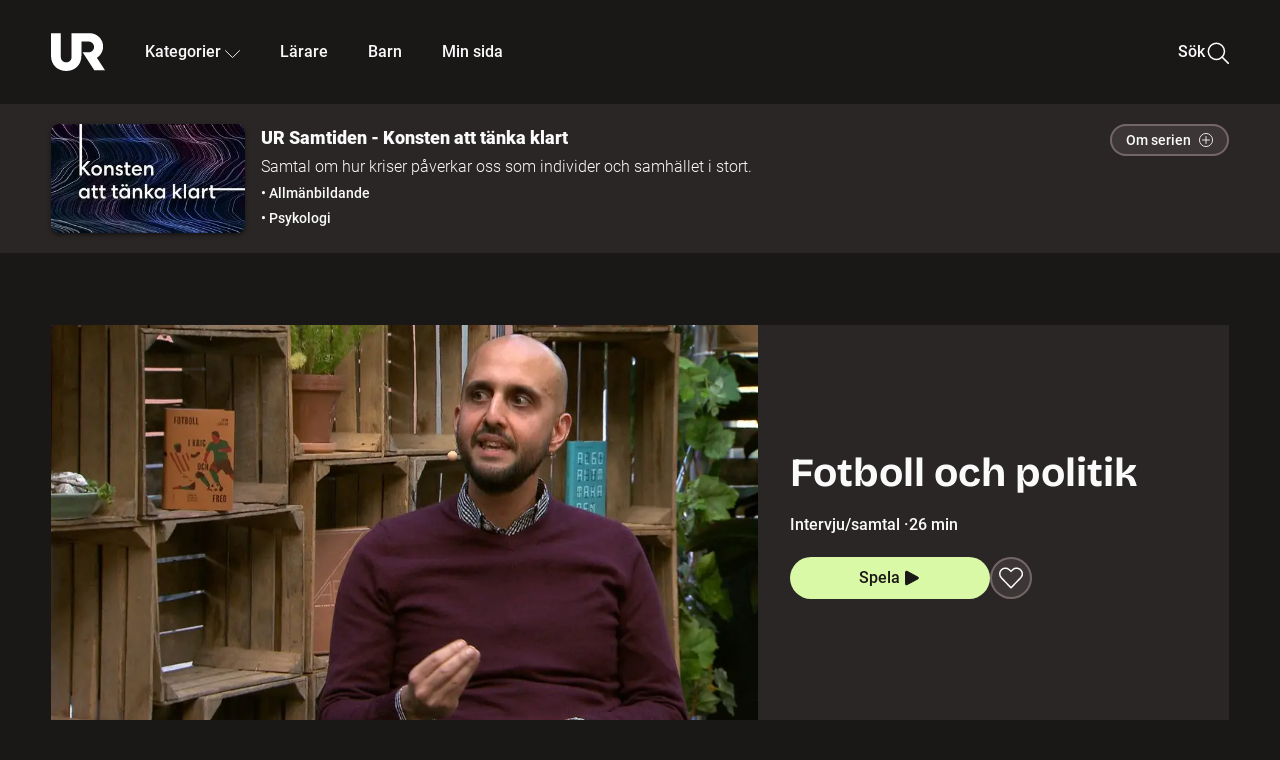

--- FILE ---
content_type: text/html; charset=utf-8
request_url: http://embed.ur.se/program/219514-ur-samtiden-konsten-att-tanka-klart-fotboll-och-politik
body_size: 17137
content:
<!DOCTYPE html><html lang="sv"><head><link rel="preload" href="/fonts/Roboto-300.woff2" as="font" crossorigin="" data-next-head=""/><link rel="preload" href="/fonts/Roboto-500.woff2" as="font" crossorigin="" data-next-head=""/><link rel="preload" href="/fonts/Roboto-900.woff2" as="font" crossorigin="" data-next-head=""/><link rel="icon" href="/favicon.ico" data-next-head=""/><meta charSet="utf-8" data-next-head=""/><meta name="viewport" content="width=device-width, initial-scale=1.0, user-scalable=yes" data-next-head=""/><meta name="format-detection" content="telephone=no" data-next-head=""/><link rel="icon" sizes="192x192" href="/touch-icons/touch-icon-192x192.png" data-next-head=""/><link rel="apple-touch-icon" sizes="192x192" href="/touch-icons/touch-icon-192x192.png" data-next-head=""/><link rel="apple-touch-icon" sizes="180x180" href="/touch-icons/touch-icon-180x180.png" data-next-head=""/><link rel="apple-touch-icon" sizes="152x152" href="/touch-icons/touch-icon-152x152.png" data-next-head=""/><link rel="apple-touch-icon" sizes="144x144" href="/touch-icons/touch-icon-144x144.png" data-next-head=""/><link rel="apple-touch-icon" sizes="120x120" href="/touch-icons/touch-icon-120x120.png" data-next-head=""/><link rel="apple-touch-icon" sizes="114x114" href="/touch-icons/touch-icon-114x114.png" data-next-head=""/><link rel="apple-touch-icon" sizes="76x76" href="/touch-icons/touch-icon-76x76.png" data-next-head=""/><link rel="apple-touch-icon" sizes="72x72" href="/touch-icons/touch-icon-72x72.png" data-next-head=""/><link rel="shortcut icon" href="/favicon.ico" data-next-head=""/><link rel="manifest" href="/manifest.json" data-next-head=""/><title data-next-head="">UR Samtiden - Konsten att tänka klart: Fotboll och politik | UR Play</title><meta name="description" content="Fotboll - vad har det med politik att göra? En hel del, får vi lära oss av statsvetaren Ekim Caglars bok &quot;Fotboll i krig och fred&quot;. Fotbollen har använts som propaganda och som fredsmedel, den har väckt konflikt och läkt sår. Martina Stenström möter författaren som berättar hur fotbollen har påverkat och samverkat med den politiska utvecklingen i Sverige och internationellt. Inspelat den 8 oktober 2020 på Pop House Hotel i Stockholm. Arrangör: Fri Tanke." data-next-head=""/><link rel="canonical" href="https://urplay.se/program/219514-ur-samtiden-konsten-att-tanka-klart-fotboll-och-politik" data-next-head=""/><meta property="og:title" content="UR Samtiden - Konsten att tänka klart: Fotboll och politik | UR Play" data-next-head=""/><meta property="og:locale" content="sv_SE" data-next-head=""/><meta property="og:site_name" content="urplay.se" data-next-head=""/><meta property="og:image" content="https://some-assets.ur.se/some/urplay/219514/hd.jpg" data-next-head=""/><meta property="og:url" content="https://urplay.se/program/219514-ur-samtiden-konsten-att-tanka-klart-fotboll-och-politik" data-next-head=""/><meta property="og:description" content="Fotboll - vad har det med politik att göra? En hel del, får vi lära oss av statsvetaren Ekim Caglars bok &quot;Fotboll i krig och fred&quot;. Fotbollen har använts som propaganda och som fredsmedel, den har väckt konflikt och läkt sår. Martina Stenström möter författaren som berättar hur fotbollen har påverkat och samverkat med den politiska utvecklingen i Sverige och internationellt. Inspelat den 8 oktober 2020 på Pop House Hotel i Stockholm. Arrangör: Fri Tanke." data-next-head=""/><link rel="preload" as="image" imageSrcSet="/_next/image?url=https%3A%2F%2Fassets.ur.se%2Fid%2F219514%2Fimages%2F1_xl.jpg&amp;w=128&amp;q=75 128w, /_next/image?url=https%3A%2F%2Fassets.ur.se%2Fid%2F219514%2Fimages%2F1_xl.jpg&amp;w=256&amp;q=75 256w, /_next/image?url=https%3A%2F%2Fassets.ur.se%2Fid%2F219514%2Fimages%2F1_xl.jpg&amp;w=384&amp;q=75 384w, /_next/image?url=https%3A%2F%2Fassets.ur.se%2Fid%2F219514%2Fimages%2F1_xl.jpg&amp;w=640&amp;q=75 640w, /_next/image?url=https%3A%2F%2Fassets.ur.se%2Fid%2F219514%2Fimages%2F1_xl.jpg&amp;w=768&amp;q=75 768w, /_next/image?url=https%3A%2F%2Fassets.ur.se%2Fid%2F219514%2Fimages%2F1_xl.jpg&amp;w=1201&amp;q=75 1201w, /_next/image?url=https%3A%2F%2Fassets.ur.se%2Fid%2F219514%2Fimages%2F1_xl.jpg&amp;w=1441&amp;q=75 1441w, /_next/image?url=https%3A%2F%2Fassets.ur.se%2Fid%2F219514%2Fimages%2F1_xl.jpg&amp;w=1601&amp;q=75 1601w" imageSizes="(min-width: 1600px) 1216px, (min-width: 1201px) calc(100vw - 16vw), 100vw" data-next-head=""/><script id="cookiebot-google-consent-mode" data-cookieconsent="ignore" data-nscript="beforeInteractive">
              window.dataLayer = window.dataLayer || [];
              function gtag() {
                  dataLayer.push(arguments);
              }
              gtag('consent', 'default', {
                  'ad_personalization': 'denied',
                  'ad_storage': 'denied',
                  'ad_user_data': 'denied',
                  'analytics_storage': 'denied',
                  'functionality_storage': 'denied',
                  'personalization_storage': 'denied',
                  'security_storage': 'granted',
                  'wait_for_update': 500,
              });
              gtag("set", "ads_data_redaction", true);
              gtag("set", "url_passthrough", false);
          </script><link rel="preload" href="/_next/static/chunks/7076bda25b28cdb3.css" as="style"/><link rel="stylesheet" href="/_next/static/chunks/7076bda25b28cdb3.css" data-n-g=""/><link rel="preload" href="/_next/static/chunks/8ba995117cd39e53.css" as="style"/><link rel="stylesheet" href="/_next/static/chunks/8ba995117cd39e53.css" data-n-p=""/><link rel="preload" href="/_next/static/chunks/d77254097e403903.css" as="style"/><link rel="stylesheet" href="/_next/static/chunks/d77254097e403903.css" data-n-p=""/><link rel="preload" href="/_next/static/chunks/6a1d627e8838146f.css" as="style"/><link rel="stylesheet" href="/_next/static/chunks/6a1d627e8838146f.css" data-n-p=""/><noscript data-n-css=""></noscript><script id="Cookiebot" src="https://consent.cookiebot.com/uc.js" data-cbid="60f149ef-77bc-47f4-90c1-a55c6b64370d" type="text/javascript" defer="" data-nscript="beforeInteractive"></script><script src="/_next/static/chunks/06c84a502ab9d3a6.js" defer=""></script><script src="/_next/static/chunks/b380abb205c1896b.js" defer=""></script><script src="/_next/static/chunks/fd090f91ffbf2c6f.js" defer=""></script><script src="/_next/static/chunks/44782f074879ae1a.js" defer=""></script><script src="/_next/static/chunks/b50dd62bc0b2aabb.js" defer=""></script><script src="/_next/static/chunks/ecaa78903e1eaa47.js" defer=""></script><script src="/_next/static/chunks/706f4a91dbda12c5.js" defer=""></script><script src="/_next/static/chunks/2dcf2b82d1abe3ca.js" defer=""></script><script src="/_next/static/chunks/turbopack-4fa6a9079b815717.js" defer=""></script><script src="/_next/static/chunks/cfd4511bdc25f8bd.js" defer=""></script><script src="/_next/static/chunks/977ae3c40d192485.js" defer=""></script><script src="/_next/static/chunks/b79c01ad360c2b27.js" defer=""></script><script src="/_next/static/chunks/89bd07bb96e7e805.js" defer=""></script><script src="/_next/static/chunks/6e2be0a6cc05dde2.js" defer=""></script><script src="/_next/static/chunks/747b0afadc29f853.js" defer=""></script><script src="/_next/static/chunks/39a7c0f53eb0d16b.js" defer=""></script><script src="/_next/static/chunks/a3b42c400f541bae.js" defer=""></script><script src="/_next/static/chunks/18de73f3f3a794ff.js" defer=""></script><script src="/_next/static/chunks/turbopack-21895aa7adcff0dd.js" defer=""></script><script src="/_next/static/28c7nCYd_ki2HcCZP3Fet/_ssgManifest.js" defer=""></script><script src="/_next/static/28c7nCYd_ki2HcCZP3Fet/_buildManifest.js" defer=""></script><meta name="sentry-trace" content="1378c86f3fe0bb4f1e5ada65b483012a-afdd55b88b04d78e-0"/><meta name="baggage" content="sentry-environment=production,sentry-public_key=ef851232e4a5b9cdde2454c5acff091c,sentry-trace_id=1378c86f3fe0bb4f1e5ada65b483012a,sentry-sampled=false,sentry-sample_rand=0.5755597620999173,sentry-sample_rate=0.01"/></head><body><div id="__next"><div class="Layout-module__fmZ1UG__mainBackground"><header class=""><div class="SiteHeader-module__gsr0IW__siteHeader"><div class="SiteHeader-module__gsr0IW__wrapper"><button id="resetFocus" tabindex="-1" aria-hidden="true" class="SiteHeader-module__gsr0IW__resetFocusButton"></button><a class="SiteHeader-module__gsr0IW__accessibilityLinks" href="#huvudinnehall">Till huvudinnehåll</a><div class="SiteHeader-module__gsr0IW__menuContainer SiteHeader-module__gsr0IW__hideMenu"><nav aria-label="Huvudmeny" class="PrimaryNavigation-module__g0Mera__navigation" tabindex="-1"><ul class="menu PrimaryNavigation-module__g0Mera__menuWrapper"><li class="PrimaryNavigation-module__g0Mera__logoItem"><div class="PrimaryNavigation-module__g0Mera__mobileCloseButtonContainer"><button class="PrimaryNavigation-module__g0Mera__mobileCloseButton" aria-label="Stäng huvudmeny" aria-controls="Huvudmeny" aria-expanded="false"><svg xmlns="http://www.w3.org/2000/svg" width="24" height="24" viewBox="0 0 24 24" aria-hidden="true" focusable="false" class="PrimaryNavigation-module__g0Mera__closeIcon"><path fill="none" fill-rule="evenodd" stroke="#110737" stroke-linecap="round" stroke-linejoin="round" stroke-width="1.5" d="m4.5 19.5 15-15m-15 0 15 15"></path></svg></button></div><a class="PrimaryNavigation-module__g0Mera__logoLink" data-trk-primary-navigation="Logo" href="/"><svg xmlns="http://www.w3.org/2000/svg" width="200" height="200" viewBox="0 0 200 200" class="PrimaryNavigation-module__g0Mera__logo" focusable="false" role="img" aria-label="UR Play"><path fill="#FFF" fill-rule="evenodd" d="M169.92 125.104c13.91-8.81 23.22-24.207 23.019-41.648C193.253 56.257 170.449 34 143.115 34H76.347v87.325c0 12.838-8.964 20.61-20.02 20.61-11.058 0-20.022-7.772-20.022-20.61V34H0v82.572C0 153.03 25.218 174 56.326 174c31.109 0 56.325-20.97 56.325-57.428V64.85h26.147c10.995 0 20.3 8.564 20.625 19.5.336 11.364-8.852 20.713-20.197 20.713H117.4l43.065 66.312H200z"></path></svg></a></li><li class="PrimaryNavigation-module__g0Mera__navItem PrimaryNavigation-module__g0Mera__categoriesNavItemDesktop"><button aria-expanded="false" data-trk-primary-navigation-kategorier="closed" class="NavDropdown-module__Tj6GOG__navButton" data-trk-primary-navigation="Kategorier" type="button">Kategorier<svg xmlns="http://www.w3.org/2000/svg" width="24" height="24" viewBox="0 0 24 24" aria-hidden="true" class="NavDropdown-module__Tj6GOG__caret Caret-module__Bw2tFq__down" focusable="false"><path fill="none" stroke="#110737" stroke-linecap="round" stroke-linejoin="round" stroke-width="1.5" d="M23.25 16.689 12.53 5.97a.75.75 0 0 0-1.06 0L.75 16.689"></path></svg></button><div class="NavDropdown-module__Tj6GOG__navMenu"><div aria-hidden="true" class="CategoriesMenu-module__nuJBlW__backdrop CategoriesMenu-module__nuJBlW__noBackdrop"></div><div class="CategoriesMenu-module__nuJBlW__categoriesMenu"><div class="CategoriesMenu-module__nuJBlW__topRow"><a tabindex="0" class="Button-module__s3b5nq__button Button-module__s3b5nq__secondaryButton Button-module__s3b5nq__linkButton Button-module__s3b5nq__smallButton Button-module__s3b5nq__chipButton" href="/bladdra/alla-kategorier">Alla kategorier</a><a tabindex="0" class="Button-module__s3b5nq__button Button-module__s3b5nq__secondaryButton Button-module__s3b5nq__linkButton Button-module__s3b5nq__smallButton Button-module__s3b5nq__chipButton" href="/bladdra/alla-program">Program A till Ö</a></div><ul class="CategoriesMenu-module__nuJBlW__highlightedCategories"><li class="NavigationListItem-module__T6YIQq__item CategoriesMenu-module__nuJBlW__categoryItem"><div class="NavigationListItem-module__T6YIQq__imageOverlay"></div><img alt="" loading="lazy" width="640" height="360" decoding="async" data-nimg="1" class="NavigationListItem-module__T6YIQq__categoryImage" style="color:transparent" sizes="(min-width: 1600px) calc(1216px * .24), (min-width: 1201px) calc((100vw - 16vw) * .24), (min-width: 768px) 24vw, (min-width: 640px) 48vw, 38vw" srcSet="/_next/image?url=https%3A%2F%2Fur.imagevault.app%2Fpublishedmedia%2F9m6olbh6d9ei2kyj2kmu%2Fsyntolkatny.png&amp;w=128&amp;q=75 128w, /_next/image?url=https%3A%2F%2Fur.imagevault.app%2Fpublishedmedia%2F9m6olbh6d9ei2kyj2kmu%2Fsyntolkatny.png&amp;w=256&amp;q=75 256w, /_next/image?url=https%3A%2F%2Fur.imagevault.app%2Fpublishedmedia%2F9m6olbh6d9ei2kyj2kmu%2Fsyntolkatny.png&amp;w=384&amp;q=75 384w, /_next/image?url=https%3A%2F%2Fur.imagevault.app%2Fpublishedmedia%2F9m6olbh6d9ei2kyj2kmu%2Fsyntolkatny.png&amp;w=640&amp;q=75 640w, /_next/image?url=https%3A%2F%2Fur.imagevault.app%2Fpublishedmedia%2F9m6olbh6d9ei2kyj2kmu%2Fsyntolkatny.png&amp;w=768&amp;q=75 768w, /_next/image?url=https%3A%2F%2Fur.imagevault.app%2Fpublishedmedia%2F9m6olbh6d9ei2kyj2kmu%2Fsyntolkatny.png&amp;w=1201&amp;q=75 1201w, /_next/image?url=https%3A%2F%2Fur.imagevault.app%2Fpublishedmedia%2F9m6olbh6d9ei2kyj2kmu%2Fsyntolkatny.png&amp;w=1441&amp;q=75 1441w, /_next/image?url=https%3A%2F%2Fur.imagevault.app%2Fpublishedmedia%2F9m6olbh6d9ei2kyj2kmu%2Fsyntolkatny.png&amp;w=1601&amp;q=75 1601w" src="/_next/image?url=https%3A%2F%2Fur.imagevault.app%2Fpublishedmedia%2F9m6olbh6d9ei2kyj2kmu%2Fsyntolkatny.png&amp;w=1601&amp;q=75"/><a class="NavigationListItem-module__T6YIQq__categoryLink" data-trk-categories-menu="Syntolkat" href="/bladdra/syntolkat"><span class="NavigationListItem-module__T6YIQq__linkText">Syntolkat</span></a><div class="NavigationListItem-module__T6YIQq__gradient"></div></li><li class="NavigationListItem-module__T6YIQq__item CategoriesMenu-module__nuJBlW__categoryItem"><div class="NavigationListItem-module__T6YIQq__imageOverlay"></div><img alt="" loading="lazy" width="640" height="360" decoding="async" data-nimg="1" class="NavigationListItem-module__T6YIQq__categoryImage" style="color:transparent" sizes="(min-width: 1600px) calc(1216px * .24), (min-width: 1201px) calc((100vw - 16vw) * .24), (min-width: 768px) 24vw, (min-width: 640px) 48vw, 38vw" srcSet="/_next/image?url=https%3A%2F%2Fur.imagevault.app%2Fpublishedmedia%2Frhqa3paguquththzuoa4%2Fdokumenta-rny.png&amp;w=128&amp;q=75 128w, /_next/image?url=https%3A%2F%2Fur.imagevault.app%2Fpublishedmedia%2Frhqa3paguquththzuoa4%2Fdokumenta-rny.png&amp;w=256&amp;q=75 256w, /_next/image?url=https%3A%2F%2Fur.imagevault.app%2Fpublishedmedia%2Frhqa3paguquththzuoa4%2Fdokumenta-rny.png&amp;w=384&amp;q=75 384w, /_next/image?url=https%3A%2F%2Fur.imagevault.app%2Fpublishedmedia%2Frhqa3paguquththzuoa4%2Fdokumenta-rny.png&amp;w=640&amp;q=75 640w, /_next/image?url=https%3A%2F%2Fur.imagevault.app%2Fpublishedmedia%2Frhqa3paguquththzuoa4%2Fdokumenta-rny.png&amp;w=768&amp;q=75 768w, /_next/image?url=https%3A%2F%2Fur.imagevault.app%2Fpublishedmedia%2Frhqa3paguquththzuoa4%2Fdokumenta-rny.png&amp;w=1201&amp;q=75 1201w, /_next/image?url=https%3A%2F%2Fur.imagevault.app%2Fpublishedmedia%2Frhqa3paguquththzuoa4%2Fdokumenta-rny.png&amp;w=1441&amp;q=75 1441w, /_next/image?url=https%3A%2F%2Fur.imagevault.app%2Fpublishedmedia%2Frhqa3paguquththzuoa4%2Fdokumenta-rny.png&amp;w=1601&amp;q=75 1601w" src="/_next/image?url=https%3A%2F%2Fur.imagevault.app%2Fpublishedmedia%2Frhqa3paguquththzuoa4%2Fdokumenta-rny.png&amp;w=1601&amp;q=75"/><a class="NavigationListItem-module__T6YIQq__categoryLink" data-trk-categories-menu="Dokumentär" href="/bladdra/dokumentar"><span class="NavigationListItem-module__T6YIQq__linkText">Dokumentär</span></a><div class="NavigationListItem-module__T6YIQq__gradient"></div></li><li class="NavigationListItem-module__T6YIQq__item CategoriesMenu-module__nuJBlW__categoryItem"><div class="NavigationListItem-module__T6YIQq__imageOverlay"></div><img alt="" loading="lazy" width="640" height="360" decoding="async" data-nimg="1" class="NavigationListItem-module__T6YIQq__categoryImage" style="color:transparent" sizes="(min-width: 1600px) calc(1216px * .24), (min-width: 1201px) calc((100vw - 16vw) * .24), (min-width: 768px) 24vw, (min-width: 640px) 48vw, 38vw" srcSet="/_next/image?url=https%3A%2F%2Fur.imagevault.app%2Fpublishedmedia%2Fash3p5xkwl2oxew6vpk0%2FKortfilm_kategori.png&amp;w=128&amp;q=75 128w, /_next/image?url=https%3A%2F%2Fur.imagevault.app%2Fpublishedmedia%2Fash3p5xkwl2oxew6vpk0%2FKortfilm_kategori.png&amp;w=256&amp;q=75 256w, /_next/image?url=https%3A%2F%2Fur.imagevault.app%2Fpublishedmedia%2Fash3p5xkwl2oxew6vpk0%2FKortfilm_kategori.png&amp;w=384&amp;q=75 384w, /_next/image?url=https%3A%2F%2Fur.imagevault.app%2Fpublishedmedia%2Fash3p5xkwl2oxew6vpk0%2FKortfilm_kategori.png&amp;w=640&amp;q=75 640w, /_next/image?url=https%3A%2F%2Fur.imagevault.app%2Fpublishedmedia%2Fash3p5xkwl2oxew6vpk0%2FKortfilm_kategori.png&amp;w=768&amp;q=75 768w, /_next/image?url=https%3A%2F%2Fur.imagevault.app%2Fpublishedmedia%2Fash3p5xkwl2oxew6vpk0%2FKortfilm_kategori.png&amp;w=1201&amp;q=75 1201w, /_next/image?url=https%3A%2F%2Fur.imagevault.app%2Fpublishedmedia%2Fash3p5xkwl2oxew6vpk0%2FKortfilm_kategori.png&amp;w=1441&amp;q=75 1441w, /_next/image?url=https%3A%2F%2Fur.imagevault.app%2Fpublishedmedia%2Fash3p5xkwl2oxew6vpk0%2FKortfilm_kategori.png&amp;w=1601&amp;q=75 1601w" src="/_next/image?url=https%3A%2F%2Fur.imagevault.app%2Fpublishedmedia%2Fash3p5xkwl2oxew6vpk0%2FKortfilm_kategori.png&amp;w=1601&amp;q=75"/><a class="NavigationListItem-module__T6YIQq__categoryLink" data-trk-categories-menu="Kortfilm" href="/bladdra/kortfilm"><span class="NavigationListItem-module__T6YIQq__linkText">Kortfilm</span></a><div class="NavigationListItem-module__T6YIQq__gradient"></div></li><li class="NavigationListItem-module__T6YIQq__item CategoriesMenu-module__nuJBlW__categoryItem"><div class="NavigationListItem-module__T6YIQq__imageOverlay"></div><img alt="" loading="lazy" width="640" height="360" decoding="async" data-nimg="1" class="NavigationListItem-module__T6YIQq__categoryImage" style="color:transparent" sizes="(min-width: 1600px) calc(1216px * .24), (min-width: 1201px) calc((100vw - 16vw) * .24), (min-width: 768px) 24vw, (min-width: 640px) 48vw, 38vw" srcSet="/_next/image?url=https%3A%2F%2Fur.imagevault.app%2Fpublishedmedia%2F83s66kbxiipc46zanxcf%2Fdramany.png&amp;w=128&amp;q=75 128w, /_next/image?url=https%3A%2F%2Fur.imagevault.app%2Fpublishedmedia%2F83s66kbxiipc46zanxcf%2Fdramany.png&amp;w=256&amp;q=75 256w, /_next/image?url=https%3A%2F%2Fur.imagevault.app%2Fpublishedmedia%2F83s66kbxiipc46zanxcf%2Fdramany.png&amp;w=384&amp;q=75 384w, /_next/image?url=https%3A%2F%2Fur.imagevault.app%2Fpublishedmedia%2F83s66kbxiipc46zanxcf%2Fdramany.png&amp;w=640&amp;q=75 640w, /_next/image?url=https%3A%2F%2Fur.imagevault.app%2Fpublishedmedia%2F83s66kbxiipc46zanxcf%2Fdramany.png&amp;w=768&amp;q=75 768w, /_next/image?url=https%3A%2F%2Fur.imagevault.app%2Fpublishedmedia%2F83s66kbxiipc46zanxcf%2Fdramany.png&amp;w=1201&amp;q=75 1201w, /_next/image?url=https%3A%2F%2Fur.imagevault.app%2Fpublishedmedia%2F83s66kbxiipc46zanxcf%2Fdramany.png&amp;w=1441&amp;q=75 1441w, /_next/image?url=https%3A%2F%2Fur.imagevault.app%2Fpublishedmedia%2F83s66kbxiipc46zanxcf%2Fdramany.png&amp;w=1601&amp;q=75 1601w" src="/_next/image?url=https%3A%2F%2Fur.imagevault.app%2Fpublishedmedia%2F83s66kbxiipc46zanxcf%2Fdramany.png&amp;w=1601&amp;q=75"/><a class="NavigationListItem-module__T6YIQq__categoryLink" data-trk-categories-menu="Drama" href="/bladdra/drama"><span class="NavigationListItem-module__T6YIQq__linkText">Drama</span></a><div class="NavigationListItem-module__T6YIQq__gradient"></div></li><li class="NavigationListItem-module__T6YIQq__item CategoriesMenu-module__nuJBlW__categoryItem"><div class="NavigationListItem-module__T6YIQq__imageOverlay"></div><img alt="" loading="lazy" width="640" height="360" decoding="async" data-nimg="1" class="NavigationListItem-module__T6YIQq__categoryImage" style="color:transparent" sizes="(min-width: 1600px) calc(1216px * .24), (min-width: 1201px) calc((100vw - 16vw) * .24), (min-width: 768px) 24vw, (min-width: 640px) 48vw, 38vw" srcSet="/_next/image?url=https%3A%2F%2Fur.imagevault.app%2Fpublishedmedia%2Ft3a3nq9md6wi29ksvh3d%2Ffo-rela-sningarny.png&amp;w=128&amp;q=75 128w, /_next/image?url=https%3A%2F%2Fur.imagevault.app%2Fpublishedmedia%2Ft3a3nq9md6wi29ksvh3d%2Ffo-rela-sningarny.png&amp;w=256&amp;q=75 256w, /_next/image?url=https%3A%2F%2Fur.imagevault.app%2Fpublishedmedia%2Ft3a3nq9md6wi29ksvh3d%2Ffo-rela-sningarny.png&amp;w=384&amp;q=75 384w, /_next/image?url=https%3A%2F%2Fur.imagevault.app%2Fpublishedmedia%2Ft3a3nq9md6wi29ksvh3d%2Ffo-rela-sningarny.png&amp;w=640&amp;q=75 640w, /_next/image?url=https%3A%2F%2Fur.imagevault.app%2Fpublishedmedia%2Ft3a3nq9md6wi29ksvh3d%2Ffo-rela-sningarny.png&amp;w=768&amp;q=75 768w, /_next/image?url=https%3A%2F%2Fur.imagevault.app%2Fpublishedmedia%2Ft3a3nq9md6wi29ksvh3d%2Ffo-rela-sningarny.png&amp;w=1201&amp;q=75 1201w, /_next/image?url=https%3A%2F%2Fur.imagevault.app%2Fpublishedmedia%2Ft3a3nq9md6wi29ksvh3d%2Ffo-rela-sningarny.png&amp;w=1441&amp;q=75 1441w, /_next/image?url=https%3A%2F%2Fur.imagevault.app%2Fpublishedmedia%2Ft3a3nq9md6wi29ksvh3d%2Ffo-rela-sningarny.png&amp;w=1601&amp;q=75 1601w" src="/_next/image?url=https%3A%2F%2Fur.imagevault.app%2Fpublishedmedia%2Ft3a3nq9md6wi29ksvh3d%2Ffo-rela-sningarny.png&amp;w=1601&amp;q=75"/><a class="NavigationListItem-module__T6YIQq__categoryLink" data-trk-categories-menu="Föreläsningar" href="/bladdra/forelasningar"><span class="NavigationListItem-module__T6YIQq__linkText">Föreläsningar</span></a><div class="NavigationListItem-module__T6YIQq__gradient"></div></li><li class="NavigationListItem-module__T6YIQq__item CategoriesMenu-module__nuJBlW__categoryItem"><div class="NavigationListItem-module__T6YIQq__imageOverlay"></div><img alt="" loading="lazy" width="640" height="360" decoding="async" data-nimg="1" class="NavigationListItem-module__T6YIQq__categoryImage" style="color:transparent" sizes="(min-width: 1600px) calc(1216px * .24), (min-width: 1201px) calc((100vw - 16vw) * .24), (min-width: 768px) 24vw, (min-width: 640px) 48vw, 38vw" srcSet="/_next/image?url=https%3A%2F%2Fur.imagevault.app%2Fpublishedmedia%2Fche5jfu3y04eyx5x9jwm%2Fvetenskap.png&amp;w=128&amp;q=75 128w, /_next/image?url=https%3A%2F%2Fur.imagevault.app%2Fpublishedmedia%2Fche5jfu3y04eyx5x9jwm%2Fvetenskap.png&amp;w=256&amp;q=75 256w, /_next/image?url=https%3A%2F%2Fur.imagevault.app%2Fpublishedmedia%2Fche5jfu3y04eyx5x9jwm%2Fvetenskap.png&amp;w=384&amp;q=75 384w, /_next/image?url=https%3A%2F%2Fur.imagevault.app%2Fpublishedmedia%2Fche5jfu3y04eyx5x9jwm%2Fvetenskap.png&amp;w=640&amp;q=75 640w, /_next/image?url=https%3A%2F%2Fur.imagevault.app%2Fpublishedmedia%2Fche5jfu3y04eyx5x9jwm%2Fvetenskap.png&amp;w=768&amp;q=75 768w, /_next/image?url=https%3A%2F%2Fur.imagevault.app%2Fpublishedmedia%2Fche5jfu3y04eyx5x9jwm%2Fvetenskap.png&amp;w=1201&amp;q=75 1201w, /_next/image?url=https%3A%2F%2Fur.imagevault.app%2Fpublishedmedia%2Fche5jfu3y04eyx5x9jwm%2Fvetenskap.png&amp;w=1441&amp;q=75 1441w, /_next/image?url=https%3A%2F%2Fur.imagevault.app%2Fpublishedmedia%2Fche5jfu3y04eyx5x9jwm%2Fvetenskap.png&amp;w=1601&amp;q=75 1601w" src="/_next/image?url=https%3A%2F%2Fur.imagevault.app%2Fpublishedmedia%2Fche5jfu3y04eyx5x9jwm%2Fvetenskap.png&amp;w=1601&amp;q=75"/><a class="NavigationListItem-module__T6YIQq__categoryLink" data-trk-categories-menu="Vetenskap &amp; teknik" href="/bladdra/vetenskap"><span class="NavigationListItem-module__T6YIQq__linkText">Vetenskap &amp; teknik</span></a><div class="NavigationListItem-module__T6YIQq__gradient"></div></li><li class="NavigationListItem-module__T6YIQq__item CategoriesMenu-module__nuJBlW__categoryItem"><div class="NavigationListItem-module__T6YIQq__imageOverlay"></div><img alt="" loading="lazy" width="640" height="360" decoding="async" data-nimg="1" class="NavigationListItem-module__T6YIQq__categoryImage" style="color:transparent" sizes="(min-width: 1600px) calc(1216px * .24), (min-width: 1201px) calc((100vw - 16vw) * .24), (min-width: 768px) 24vw, (min-width: 640px) 48vw, 38vw" srcSet="/_next/image?url=https%3A%2F%2Fur.imagevault.app%2Fpublishedmedia%2Fx9un8m0h5shqn4bds1ig%2FPoddar_kategori.png&amp;w=128&amp;q=75 128w, /_next/image?url=https%3A%2F%2Fur.imagevault.app%2Fpublishedmedia%2Fx9un8m0h5shqn4bds1ig%2FPoddar_kategori.png&amp;w=256&amp;q=75 256w, /_next/image?url=https%3A%2F%2Fur.imagevault.app%2Fpublishedmedia%2Fx9un8m0h5shqn4bds1ig%2FPoddar_kategori.png&amp;w=384&amp;q=75 384w, /_next/image?url=https%3A%2F%2Fur.imagevault.app%2Fpublishedmedia%2Fx9un8m0h5shqn4bds1ig%2FPoddar_kategori.png&amp;w=640&amp;q=75 640w, /_next/image?url=https%3A%2F%2Fur.imagevault.app%2Fpublishedmedia%2Fx9un8m0h5shqn4bds1ig%2FPoddar_kategori.png&amp;w=768&amp;q=75 768w, /_next/image?url=https%3A%2F%2Fur.imagevault.app%2Fpublishedmedia%2Fx9un8m0h5shqn4bds1ig%2FPoddar_kategori.png&amp;w=1201&amp;q=75 1201w, /_next/image?url=https%3A%2F%2Fur.imagevault.app%2Fpublishedmedia%2Fx9un8m0h5shqn4bds1ig%2FPoddar_kategori.png&amp;w=1441&amp;q=75 1441w, /_next/image?url=https%3A%2F%2Fur.imagevault.app%2Fpublishedmedia%2Fx9un8m0h5shqn4bds1ig%2FPoddar_kategori.png&amp;w=1601&amp;q=75 1601w" src="/_next/image?url=https%3A%2F%2Fur.imagevault.app%2Fpublishedmedia%2Fx9un8m0h5shqn4bds1ig%2FPoddar_kategori.png&amp;w=1601&amp;q=75"/><a class="NavigationListItem-module__T6YIQq__categoryLink" data-trk-categories-menu="Poddar" href="/bladdra/poddar"><span class="NavigationListItem-module__T6YIQq__linkText">Poddar</span></a><div class="NavigationListItem-module__T6YIQq__gradient"></div></li><li class="NavigationListItem-module__T6YIQq__item CategoriesMenu-module__nuJBlW__categoryItem"><div class="NavigationListItem-module__T6YIQq__imageOverlay"></div><img alt="" loading="lazy" width="640" height="360" decoding="async" data-nimg="1" class="NavigationListItem-module__T6YIQq__categoryImage" style="color:transparent" sizes="(min-width: 1600px) calc(1216px * .24), (min-width: 1201px) calc((100vw - 16vw) * .24), (min-width: 768px) 24vw, (min-width: 640px) 48vw, 38vw" srcSet="/_next/image?url=https%3A%2F%2Fur.imagevault.app%2Fpublishedmedia%2Ftimhztx0qp288dcg6p04%2Fteckenspra-k3.png&amp;w=128&amp;q=75 128w, /_next/image?url=https%3A%2F%2Fur.imagevault.app%2Fpublishedmedia%2Ftimhztx0qp288dcg6p04%2Fteckenspra-k3.png&amp;w=256&amp;q=75 256w, /_next/image?url=https%3A%2F%2Fur.imagevault.app%2Fpublishedmedia%2Ftimhztx0qp288dcg6p04%2Fteckenspra-k3.png&amp;w=384&amp;q=75 384w, /_next/image?url=https%3A%2F%2Fur.imagevault.app%2Fpublishedmedia%2Ftimhztx0qp288dcg6p04%2Fteckenspra-k3.png&amp;w=640&amp;q=75 640w, /_next/image?url=https%3A%2F%2Fur.imagevault.app%2Fpublishedmedia%2Ftimhztx0qp288dcg6p04%2Fteckenspra-k3.png&amp;w=768&amp;q=75 768w, /_next/image?url=https%3A%2F%2Fur.imagevault.app%2Fpublishedmedia%2Ftimhztx0qp288dcg6p04%2Fteckenspra-k3.png&amp;w=1201&amp;q=75 1201w, /_next/image?url=https%3A%2F%2Fur.imagevault.app%2Fpublishedmedia%2Ftimhztx0qp288dcg6p04%2Fteckenspra-k3.png&amp;w=1441&amp;q=75 1441w, /_next/image?url=https%3A%2F%2Fur.imagevault.app%2Fpublishedmedia%2Ftimhztx0qp288dcg6p04%2Fteckenspra-k3.png&amp;w=1601&amp;q=75 1601w" src="/_next/image?url=https%3A%2F%2Fur.imagevault.app%2Fpublishedmedia%2Ftimhztx0qp288dcg6p04%2Fteckenspra-k3.png&amp;w=1601&amp;q=75"/><a class="NavigationListItem-module__T6YIQq__categoryLink" data-trk-categories-menu="Svenskt teckenspråk" href="/bladdra/svenskt-teckensprak"><span class="NavigationListItem-module__T6YIQq__linkText">Svenskt teckenspråk</span></a><div class="NavigationListItem-module__T6YIQq__gradient"></div></li></ul><div><span class="CategoriesMenu-module__nuJBlW__headingMinorityLanguages">Nationella minoriteter</span><ul class="CategoriesMenu-module__nuJBlW__minorityLanguages"><li class="NavigationListItem-module__T6YIQq__item CategoriesMenu-module__nuJBlW__minorityLanguagesItem"><div class="NavigationListItem-module__T6YIQq__imageOverlay"></div><img alt="" loading="lazy" width="640" height="360" decoding="async" data-nimg="1" class="NavigationListItem-module__T6YIQq__categoryImage" style="color:transparent" sizes="(min-width: 1600px) calc(1216px * .24), (min-width: 1201px) calc((100vw - 16vw) * .24), (min-width: 768px) 24vw, (min-width: 640px) 48vw, 38vw" srcSet="/_next/image?url=https%3A%2F%2Fur.imagevault.app%2Fpublishedmedia%2Fgklph3j35xmoo3pfe33m%2FFinska.png&amp;w=128&amp;q=75 128w, /_next/image?url=https%3A%2F%2Fur.imagevault.app%2Fpublishedmedia%2Fgklph3j35xmoo3pfe33m%2FFinska.png&amp;w=256&amp;q=75 256w, /_next/image?url=https%3A%2F%2Fur.imagevault.app%2Fpublishedmedia%2Fgklph3j35xmoo3pfe33m%2FFinska.png&amp;w=384&amp;q=75 384w, /_next/image?url=https%3A%2F%2Fur.imagevault.app%2Fpublishedmedia%2Fgklph3j35xmoo3pfe33m%2FFinska.png&amp;w=640&amp;q=75 640w, /_next/image?url=https%3A%2F%2Fur.imagevault.app%2Fpublishedmedia%2Fgklph3j35xmoo3pfe33m%2FFinska.png&amp;w=768&amp;q=75 768w, /_next/image?url=https%3A%2F%2Fur.imagevault.app%2Fpublishedmedia%2Fgklph3j35xmoo3pfe33m%2FFinska.png&amp;w=1201&amp;q=75 1201w, /_next/image?url=https%3A%2F%2Fur.imagevault.app%2Fpublishedmedia%2Fgklph3j35xmoo3pfe33m%2FFinska.png&amp;w=1441&amp;q=75 1441w, /_next/image?url=https%3A%2F%2Fur.imagevault.app%2Fpublishedmedia%2Fgklph3j35xmoo3pfe33m%2FFinska.png&amp;w=1601&amp;q=75 1601w" src="/_next/image?url=https%3A%2F%2Fur.imagevault.app%2Fpublishedmedia%2Fgklph3j35xmoo3pfe33m%2FFinska.png&amp;w=1601&amp;q=75"/><a class="NavigationListItem-module__T6YIQq__categoryLink" data-trk-categories-menu="Finska" href="/bladdra/finska"><span class="NavigationListItem-module__T6YIQq__linkText">Finska</span></a><div class="NavigationListItem-module__T6YIQq__gradient"></div></li><li class="NavigationListItem-module__T6YIQq__item CategoriesMenu-module__nuJBlW__minorityLanguagesItem"><div class="NavigationListItem-module__T6YIQq__imageOverlay"></div><img alt="" loading="lazy" width="640" height="360" decoding="async" data-nimg="1" class="NavigationListItem-module__T6YIQq__categoryImage" style="color:transparent" sizes="(min-width: 1600px) calc(1216px * .24), (min-width: 1201px) calc((100vw - 16vw) * .24), (min-width: 768px) 24vw, (min-width: 640px) 48vw, 38vw" srcSet="/_next/image?url=https%3A%2F%2Fur.imagevault.app%2Fpublishedmedia%2Fymydi91ihy6x98yto9ev%2FJiddisch.png&amp;w=128&amp;q=75 128w, /_next/image?url=https%3A%2F%2Fur.imagevault.app%2Fpublishedmedia%2Fymydi91ihy6x98yto9ev%2FJiddisch.png&amp;w=256&amp;q=75 256w, /_next/image?url=https%3A%2F%2Fur.imagevault.app%2Fpublishedmedia%2Fymydi91ihy6x98yto9ev%2FJiddisch.png&amp;w=384&amp;q=75 384w, /_next/image?url=https%3A%2F%2Fur.imagevault.app%2Fpublishedmedia%2Fymydi91ihy6x98yto9ev%2FJiddisch.png&amp;w=640&amp;q=75 640w, /_next/image?url=https%3A%2F%2Fur.imagevault.app%2Fpublishedmedia%2Fymydi91ihy6x98yto9ev%2FJiddisch.png&amp;w=768&amp;q=75 768w, /_next/image?url=https%3A%2F%2Fur.imagevault.app%2Fpublishedmedia%2Fymydi91ihy6x98yto9ev%2FJiddisch.png&amp;w=1201&amp;q=75 1201w, /_next/image?url=https%3A%2F%2Fur.imagevault.app%2Fpublishedmedia%2Fymydi91ihy6x98yto9ev%2FJiddisch.png&amp;w=1441&amp;q=75 1441w, /_next/image?url=https%3A%2F%2Fur.imagevault.app%2Fpublishedmedia%2Fymydi91ihy6x98yto9ev%2FJiddisch.png&amp;w=1601&amp;q=75 1601w" src="/_next/image?url=https%3A%2F%2Fur.imagevault.app%2Fpublishedmedia%2Fymydi91ihy6x98yto9ev%2FJiddisch.png&amp;w=1601&amp;q=75"/><a class="NavigationListItem-module__T6YIQq__categoryLink" data-trk-categories-menu="Jiddisch" href="/bladdra/jiddisch"><span class="NavigationListItem-module__T6YIQq__linkText">Jiddisch</span></a><div class="NavigationListItem-module__T6YIQq__gradient"></div></li><li class="NavigationListItem-module__T6YIQq__item CategoriesMenu-module__nuJBlW__minorityLanguagesItem"><div class="NavigationListItem-module__T6YIQq__imageOverlay"></div><img alt="" loading="lazy" width="640" height="360" decoding="async" data-nimg="1" class="NavigationListItem-module__T6YIQq__categoryImage" style="color:transparent" sizes="(min-width: 1600px) calc(1216px * .24), (min-width: 1201px) calc((100vw - 16vw) * .24), (min-width: 768px) 24vw, (min-width: 640px) 48vw, 38vw" srcSet="/_next/image?url=https%3A%2F%2Fur.imagevault.app%2Fpublishedmedia%2F1cm4gy0uzaqmvfi9mgv7%2FMea-nkieli.png&amp;w=128&amp;q=75 128w, /_next/image?url=https%3A%2F%2Fur.imagevault.app%2Fpublishedmedia%2F1cm4gy0uzaqmvfi9mgv7%2FMea-nkieli.png&amp;w=256&amp;q=75 256w, /_next/image?url=https%3A%2F%2Fur.imagevault.app%2Fpublishedmedia%2F1cm4gy0uzaqmvfi9mgv7%2FMea-nkieli.png&amp;w=384&amp;q=75 384w, /_next/image?url=https%3A%2F%2Fur.imagevault.app%2Fpublishedmedia%2F1cm4gy0uzaqmvfi9mgv7%2FMea-nkieli.png&amp;w=640&amp;q=75 640w, /_next/image?url=https%3A%2F%2Fur.imagevault.app%2Fpublishedmedia%2F1cm4gy0uzaqmvfi9mgv7%2FMea-nkieli.png&amp;w=768&amp;q=75 768w, /_next/image?url=https%3A%2F%2Fur.imagevault.app%2Fpublishedmedia%2F1cm4gy0uzaqmvfi9mgv7%2FMea-nkieli.png&amp;w=1201&amp;q=75 1201w, /_next/image?url=https%3A%2F%2Fur.imagevault.app%2Fpublishedmedia%2F1cm4gy0uzaqmvfi9mgv7%2FMea-nkieli.png&amp;w=1441&amp;q=75 1441w, /_next/image?url=https%3A%2F%2Fur.imagevault.app%2Fpublishedmedia%2F1cm4gy0uzaqmvfi9mgv7%2FMea-nkieli.png&amp;w=1601&amp;q=75 1601w" src="/_next/image?url=https%3A%2F%2Fur.imagevault.app%2Fpublishedmedia%2F1cm4gy0uzaqmvfi9mgv7%2FMea-nkieli.png&amp;w=1601&amp;q=75"/><a class="NavigationListItem-module__T6YIQq__categoryLink" data-trk-categories-menu="Meänkieli" href="/bladdra/meankieli"><span class="NavigationListItem-module__T6YIQq__linkText">Meänkieli</span></a><div class="NavigationListItem-module__T6YIQq__gradient"></div></li><li class="NavigationListItem-module__T6YIQq__item CategoriesMenu-module__nuJBlW__minorityLanguagesItem"><div class="NavigationListItem-module__T6YIQq__imageOverlay"></div><img alt="" loading="lazy" width="640" height="360" decoding="async" data-nimg="1" class="NavigationListItem-module__T6YIQq__categoryImage" style="color:transparent" sizes="(min-width: 1600px) calc(1216px * .24), (min-width: 1201px) calc((100vw - 16vw) * .24), (min-width: 768px) 24vw, (min-width: 640px) 48vw, 38vw" srcSet="/_next/image?url=https%3A%2F%2Fur.imagevault.app%2Fpublishedmedia%2Fy6yw0zv2rz1a1ucaccz7%2FRomani.png&amp;w=128&amp;q=75 128w, /_next/image?url=https%3A%2F%2Fur.imagevault.app%2Fpublishedmedia%2Fy6yw0zv2rz1a1ucaccz7%2FRomani.png&amp;w=256&amp;q=75 256w, /_next/image?url=https%3A%2F%2Fur.imagevault.app%2Fpublishedmedia%2Fy6yw0zv2rz1a1ucaccz7%2FRomani.png&amp;w=384&amp;q=75 384w, /_next/image?url=https%3A%2F%2Fur.imagevault.app%2Fpublishedmedia%2Fy6yw0zv2rz1a1ucaccz7%2FRomani.png&amp;w=640&amp;q=75 640w, /_next/image?url=https%3A%2F%2Fur.imagevault.app%2Fpublishedmedia%2Fy6yw0zv2rz1a1ucaccz7%2FRomani.png&amp;w=768&amp;q=75 768w, /_next/image?url=https%3A%2F%2Fur.imagevault.app%2Fpublishedmedia%2Fy6yw0zv2rz1a1ucaccz7%2FRomani.png&amp;w=1201&amp;q=75 1201w, /_next/image?url=https%3A%2F%2Fur.imagevault.app%2Fpublishedmedia%2Fy6yw0zv2rz1a1ucaccz7%2FRomani.png&amp;w=1441&amp;q=75 1441w, /_next/image?url=https%3A%2F%2Fur.imagevault.app%2Fpublishedmedia%2Fy6yw0zv2rz1a1ucaccz7%2FRomani.png&amp;w=1601&amp;q=75 1601w" src="/_next/image?url=https%3A%2F%2Fur.imagevault.app%2Fpublishedmedia%2Fy6yw0zv2rz1a1ucaccz7%2FRomani.png&amp;w=1601&amp;q=75"/><a class="NavigationListItem-module__T6YIQq__categoryLink" data-trk-categories-menu="Romani" href="/bladdra/romani"><span class="NavigationListItem-module__T6YIQq__linkText">Romani</span></a><div class="NavigationListItem-module__T6YIQq__gradient"></div></li><li class="NavigationListItem-module__T6YIQq__item CategoriesMenu-module__nuJBlW__minorityLanguagesItem"><div class="NavigationListItem-module__T6YIQq__imageOverlay"></div><img alt="" loading="lazy" width="640" height="360" decoding="async" data-nimg="1" class="NavigationListItem-module__T6YIQq__categoryImage" style="color:transparent" sizes="(min-width: 1600px) calc(1216px * .24), (min-width: 1201px) calc((100vw - 16vw) * .24), (min-width: 768px) 24vw, (min-width: 640px) 48vw, 38vw" srcSet="/_next/image?url=https%3A%2F%2Fur.imagevault.app%2Fpublishedmedia%2F7a5zwn4o490f3vmxm9ee%2FSamiska.png&amp;w=128&amp;q=75 128w, /_next/image?url=https%3A%2F%2Fur.imagevault.app%2Fpublishedmedia%2F7a5zwn4o490f3vmxm9ee%2FSamiska.png&amp;w=256&amp;q=75 256w, /_next/image?url=https%3A%2F%2Fur.imagevault.app%2Fpublishedmedia%2F7a5zwn4o490f3vmxm9ee%2FSamiska.png&amp;w=384&amp;q=75 384w, /_next/image?url=https%3A%2F%2Fur.imagevault.app%2Fpublishedmedia%2F7a5zwn4o490f3vmxm9ee%2FSamiska.png&amp;w=640&amp;q=75 640w, /_next/image?url=https%3A%2F%2Fur.imagevault.app%2Fpublishedmedia%2F7a5zwn4o490f3vmxm9ee%2FSamiska.png&amp;w=768&amp;q=75 768w, /_next/image?url=https%3A%2F%2Fur.imagevault.app%2Fpublishedmedia%2F7a5zwn4o490f3vmxm9ee%2FSamiska.png&amp;w=1201&amp;q=75 1201w, /_next/image?url=https%3A%2F%2Fur.imagevault.app%2Fpublishedmedia%2F7a5zwn4o490f3vmxm9ee%2FSamiska.png&amp;w=1441&amp;q=75 1441w, /_next/image?url=https%3A%2F%2Fur.imagevault.app%2Fpublishedmedia%2F7a5zwn4o490f3vmxm9ee%2FSamiska.png&amp;w=1601&amp;q=75 1601w" src="/_next/image?url=https%3A%2F%2Fur.imagevault.app%2Fpublishedmedia%2F7a5zwn4o490f3vmxm9ee%2FSamiska.png&amp;w=1601&amp;q=75"/><a class="NavigationListItem-module__T6YIQq__categoryLink" data-trk-categories-menu="Samiska" href="/bladdra/samiska"><span class="NavigationListItem-module__T6YIQq__linkText">Samiska</span></a><div class="NavigationListItem-module__T6YIQq__gradient"></div></li></ul></div></div></div></li><li><a class="PrimaryNavigation-module__g0Mera__navItem PrimaryNavigation-module__g0Mera__categoriesNavItemMobile" href="/bladdra/alla-kategorier">Kategorier</a></li><li class="PrimaryNavigation-module__g0Mera__navItem"><a class="PrimaryNavigation-module__g0Mera__headerNavigation" data-trk-primary-navigation="Lärare" href="/utbildning">Lärare</a></li><li class="PrimaryNavigation-module__g0Mera__navItem"><a class="PrimaryNavigation-module__g0Mera__headerNavigation" data-trk-primary-navigation="Barn" href="/barn">Barn</a></li><li class="PrimaryNavigation-module__g0Mera__navItem PrimaryNavigation-module__g0Mera__myPageNavItem"><a class="PrimaryNavigation-module__g0Mera__headerNavigation" data-trk-my-page="navigationslänk" href="/min-sida">Min sida</a></li><li class="PrimaryNavigation-module__g0Mera__navItem PrimaryNavigation-module__g0Mera__searchItem"><a class="PrimaryNavigation-module__g0Mera__searchLink" data-hidden-in-tabtrap="true" href="/sok"><span class="PrimaryNavigation-module__g0Mera__searchText">Sök</span><svg xmlns="http://www.w3.org/2000/svg" width="24" height="24" stroke="#fff" viewBox="0 0 24 24" aria-hidden="true"><g fill="none" fill-rule="evenodd" stroke-linecap="round" stroke-linejoin="round" stroke-width="1.5"><circle cx="11.389" cy="11.389" r="8.056" transform="rotate(-23.025 11.39 11.389)"></circle><path d="m17.085 17.084 6.248 6.25"></path></g></svg></a></li><li class="PrimaryNavigation-module__g0Mera__navItem PrimaryNavigation-module__g0Mera__avatarItem"></li></ul></nav></div><div class="SiteHeader-module__gsr0IW__mobileMenuButtonContainer"><button class="SiteHeader-module__gsr0IW__mobileMenuButton" aria-expanded="false" aria-controls="Huvudmeny" aria-label="Öppna huvudmeny"><svg xmlns="http://www.w3.org/2000/svg" width="24" height="24" viewBox="0 0 24 24" aria-hidden="true" class="SiteHeader-module__gsr0IW__hamburgerIcon"><path fill="none" fill-rule="evenodd" stroke="#110737" stroke-linecap="round" stroke-linejoin="round" stroke-width="1.5" d="M2.25 18.003h19.5m-19.5-6h19.5m-19.5-6h19.5"></path></svg></button><a data-trk-primary-navigation="Logo" class="SiteHeader-module__gsr0IW__logoLink" href="/"><svg xmlns="http://www.w3.org/2000/svg" width="200" height="200" viewBox="0 0 200 200" class="SiteHeader-module__gsr0IW__logo" focusable="false" role="img" aria-label="UR Play"><path fill="#FFF" fill-rule="evenodd" d="M169.92 125.104c13.91-8.81 23.22-24.207 23.019-41.648C193.253 56.257 170.449 34 143.115 34H76.347v87.325c0 12.838-8.964 20.61-20.02 20.61-11.058 0-20.022-7.772-20.022-20.61V34H0v82.572C0 153.03 25.218 174 56.326 174c31.109 0 56.325-20.97 56.325-57.428V64.85h26.147c10.995 0 20.3 8.564 20.625 19.5.336 11.364-8.852 20.713-20.197 20.713H117.4l43.065 66.312H200z"></path></svg></a><div class="SiteHeader-module__gsr0IW__rightSideIcons"><a class="SiteHeader-module__gsr0IW__searchIcon" href="/sok"><svg xmlns="http://www.w3.org/2000/svg" width="24" height="24" stroke="#fff" viewBox="0 0 24 24" aria-label="Sök"><g fill="none" fill-rule="evenodd" stroke-linecap="round" stroke-linejoin="round" stroke-width="1.5"><circle cx="11.389" cy="11.389" r="8.056" transform="rotate(-23.025 11.39 11.389)"></circle><path d="m17.085 17.084 6.248 6.25"></path></g></svg></a></div></div></div></div></header><main id="huvudinnehall" class="Layout-module__fmZ1UG__main"><div class="SeriesBanner-module__NNuZBG__wrapper"><div class="SeriesBanner-module__NNuZBG__seriesBannerWrapper"><div class="SeriesBanner-module__NNuZBG__innerWrapper"><div class="SeriesBannerContent-module__PTFf_W__seriesBannerHeader SeriesBannerContent-module__PTFf_W__closed"><div class="SeriesBannerContent-module__PTFf_W__toggleButton"><button data-trk="series-banner-toggle-closed" type="button" aria-expanded="false" tabindex="0" class="Button-module__s3b5nq__button ToggleButton-module__QjyK-a__toggleButton Button-module__s3b5nq__secondaryButton Button-module__s3b5nq__smallButton">Om serien<svg xmlns="http://www.w3.org/2000/svg" width="24" height="24" viewBox="0 0 24 24" focusable="false"><g fill="none" fill-rule="evenodd" stroke="currentColor" stroke-width="1.5"><path stroke-linecap="round" stroke-linejoin="round" d="M6 12h12m-6-6v12"></path><circle cx="12" cy="12" r="11.25"></circle></g></svg></button></div><div class="SeriesBannerContent-module__PTFf_W__contentWrapper"><div class="SeriesBannerContent-module__PTFf_W__imageWrapper"><figure class="SeriesBannerContent-module__PTFf_W__figure"><img alt="series" loading="lazy" width="194" height="109" decoding="async" data-nimg="1" class="SeriesBannerContent-module__PTFf_W__image NextImage-module__dmtaUW__rounded NextImage-module__dmtaUW__shadows" style="color:transparent" sizes="(min-width: 1600px) calc(1216px * .24), (min-width: 1201px) calc((100vw - 16vw) * .24), (min-width: 768px) 24vw, (min-width: 640px) 48vw, 38vw" srcSet="/_next/image?url=https%3A%2F%2Fassets.ur.se%2Fid%2F217440%2Fimages%2F1.jpg&amp;w=128&amp;q=75 128w, /_next/image?url=https%3A%2F%2Fassets.ur.se%2Fid%2F217440%2Fimages%2F1.jpg&amp;w=256&amp;q=75 256w, /_next/image?url=https%3A%2F%2Fassets.ur.se%2Fid%2F217440%2Fimages%2F1.jpg&amp;w=384&amp;q=75 384w, /_next/image?url=https%3A%2F%2Fassets.ur.se%2Fid%2F217440%2Fimages%2F1.jpg&amp;w=640&amp;q=75 640w, /_next/image?url=https%3A%2F%2Fassets.ur.se%2Fid%2F217440%2Fimages%2F1.jpg&amp;w=768&amp;q=75 768w, /_next/image?url=https%3A%2F%2Fassets.ur.se%2Fid%2F217440%2Fimages%2F1.jpg&amp;w=1201&amp;q=75 1201w, /_next/image?url=https%3A%2F%2Fassets.ur.se%2Fid%2F217440%2Fimages%2F1.jpg&amp;w=1441&amp;q=75 1441w, /_next/image?url=https%3A%2F%2Fassets.ur.se%2Fid%2F217440%2Fimages%2F1.jpg&amp;w=1601&amp;q=75 1601w" src="/_next/image?url=https%3A%2F%2Fassets.ur.se%2Fid%2F217440%2Fimages%2F1.jpg&amp;w=1601&amp;q=75"/></figure><figure class="SeriesBannerContent-module__PTFf_W__mobileFigureOpen"><img alt="series" loading="lazy" width="320" height="180" decoding="async" data-nimg="1" class="SeriesBannerContent-module__PTFf_W__image NextImage-module__dmtaUW__rounded NextImage-module__dmtaUW__shadows" style="color:transparent" sizes="(min-width: 1600px) calc(1216px * .24), (min-width: 1201px) calc((100vw - 16vw) * .24), (min-width: 768px) 24vw, (min-width: 640px) 48vw, 38vw" srcSet="/_next/image?url=https%3A%2F%2Fassets.ur.se%2Fid%2F217440%2Fimages%2F1_l.jpg&amp;w=128&amp;q=75 128w, /_next/image?url=https%3A%2F%2Fassets.ur.se%2Fid%2F217440%2Fimages%2F1_l.jpg&amp;w=256&amp;q=75 256w, /_next/image?url=https%3A%2F%2Fassets.ur.se%2Fid%2F217440%2Fimages%2F1_l.jpg&amp;w=384&amp;q=75 384w, /_next/image?url=https%3A%2F%2Fassets.ur.se%2Fid%2F217440%2Fimages%2F1_l.jpg&amp;w=640&amp;q=75 640w, /_next/image?url=https%3A%2F%2Fassets.ur.se%2Fid%2F217440%2Fimages%2F1_l.jpg&amp;w=768&amp;q=75 768w, /_next/image?url=https%3A%2F%2Fassets.ur.se%2Fid%2F217440%2Fimages%2F1_l.jpg&amp;w=1201&amp;q=75 1201w, /_next/image?url=https%3A%2F%2Fassets.ur.se%2Fid%2F217440%2Fimages%2F1_l.jpg&amp;w=1441&amp;q=75 1441w, /_next/image?url=https%3A%2F%2Fassets.ur.se%2Fid%2F217440%2Fimages%2F1_l.jpg&amp;w=1601&amp;q=75 1601w" src="/_next/image?url=https%3A%2F%2Fassets.ur.se%2Fid%2F217440%2Fimages%2F1_l.jpg&amp;w=1601&amp;q=75"/></figure></div><div class="SeriesBannerContent-module__PTFf_W__metadataWrapper"><h2 class="SeriesBannerContent-module__PTFf_W__seriesTitle">UR Samtiden - Konsten att tänka klart</h2><p class="SeriesBannerContent-module__PTFf_W__usp">Samtal om hur kriser påverkar oss som individer och samhället i stort.</p><p class="SeriesBannerContent-module__PTFf_W__metadataValues">• Allmänbildande</p><p class="SeriesBannerContent-module__PTFf_W__metadataValues">• Psykologi</p></div></div></div></div></div></div><script type="application/ld+json">{"@context":"https://schema.org","@type":"VideoObject","dateModified":"2025-11-13T16:30:48.000Z","description":"Fotboll - vad har det med politik att göra? En hel del, får vi lära oss av statsvetaren Ekim Caglars bok \"Fotboll i krig och fred\". Fotbollen har använts som propaganda och som fredsmedel, den har väckt konflikt och läkt sår. Martina Stenström möter författaren som berättar hur fotbollen har påverkat och samverkat med den politiska utvecklingen i Sverige och internationellt. Inspelat den 8 oktober 2020 på Pop House Hotel i Stockholm. Arrangör: Fri Tanke.","duration":"P0Y0M0DT0H25M41S","name":"UR Samtiden - Konsten att tänka klart : Fotboll och politik","thumbnailUrl":"https://assets.ur.se/id/219514/images/1_l.jpg","uploadDate":"2020-10-27T01:00:00.000Z","embedUrl":"https://embed.ur.se/embed/219514","expires":"2026-06-30T21:59:00.000Z","actor":[{"@type":"Person","name":"Ekim Caglar"},{"@type":"Person","name":"Martina Stenström"}]}</script><div id="keyboard-controls-root"><div id="keyboard-controls-sibling" class="ProductPage-module__TU4SCq__playerAndMetadataWrapper"><figure class="ProductPage-module__TU4SCq__playerContainer"><div class="Player-module__8rZEDW__playerContainer"><div class="Player-module__8rZEDW__placeholderImageFrame"><div class="Player-module__8rZEDW__placeholderImage Player-module__8rZEDW__placeHolderDisplay"><img alt="Programbild" width="960" height="540" decoding="async" data-nimg="1" class="" style="color:transparent" sizes="(min-width: 1600px) 1216px, (min-width: 1201px) calc(100vw - 16vw), 100vw" srcSet="/_next/image?url=https%3A%2F%2Fassets.ur.se%2Fid%2F219514%2Fimages%2F1_xl.jpg&amp;w=128&amp;q=75 128w, /_next/image?url=https%3A%2F%2Fassets.ur.se%2Fid%2F219514%2Fimages%2F1_xl.jpg&amp;w=256&amp;q=75 256w, /_next/image?url=https%3A%2F%2Fassets.ur.se%2Fid%2F219514%2Fimages%2F1_xl.jpg&amp;w=384&amp;q=75 384w, /_next/image?url=https%3A%2F%2Fassets.ur.se%2Fid%2F219514%2Fimages%2F1_xl.jpg&amp;w=640&amp;q=75 640w, /_next/image?url=https%3A%2F%2Fassets.ur.se%2Fid%2F219514%2Fimages%2F1_xl.jpg&amp;w=768&amp;q=75 768w, /_next/image?url=https%3A%2F%2Fassets.ur.se%2Fid%2F219514%2Fimages%2F1_xl.jpg&amp;w=1201&amp;q=75 1201w, /_next/image?url=https%3A%2F%2Fassets.ur.se%2Fid%2F219514%2Fimages%2F1_xl.jpg&amp;w=1441&amp;q=75 1441w, /_next/image?url=https%3A%2F%2Fassets.ur.se%2Fid%2F219514%2Fimages%2F1_xl.jpg&amp;w=1601&amp;q=75 1601w" src="/_next/image?url=https%3A%2F%2Fassets.ur.se%2Fid%2F219514%2Fimages%2F1_xl.jpg&amp;w=1601&amp;q=75"/></div><div id="player-placeholder"></div></div></div><div class="Player-module__8rZEDW__chaptersWrapper"></div></figure><div class="ProductPage-module__TU4SCq__playerProgramDescription"><div class="ProgramDescription-module__YxUkqa__wrapper"><div><div class="ProgramDescription-module__YxUkqa__titleWrapper"><h1 class="ProgramDescription-module__YxUkqa__header">Fotboll och politik</h1></div><p class="ProgramDescription-module__YxUkqa__metadata"><span class="ProgramDescription-module__YxUkqa__metadataList"><span class="ProgramDescription-module__YxUkqa__metadataLabel">Intervju/samtal<span class="ProgramDescription-module__YxUkqa__dot" aria-hidden="true">·</span></span><span class="ProgramDescription-module__YxUkqa__metadataLabel">26 min</span></span></p><div class="ProgramDescription-module__YxUkqa__audioPlayerControlContainer"><button type="button" disabled="" data-testid="player-controls-button" tabindex="0" aria-label="Spela" class="Button-module__s3b5nq__button PlayerControls-module__KDwLma__audioPlayerButton Button-module__s3b5nq__disableButton Button-module__s3b5nq__playerButton">Spela<svg xmlns="http://www.w3.org/2000/svg" width="24" height="24" viewBox="0 0 24 24"><path fill="#FFF" fill-rule="evenodd" stroke="#FFF" stroke-linecap="round" stroke-linejoin="round" stroke-width="1.5" d="M2.338 3.255v17.49a1.5 1.5 0 0 0 2.209 1.322l16.323-8.745a1.5 1.5 0 0 0 0-2.644L4.547 1.933a1.5 1.5 0 0 0-2.209 1.322"></path></svg></button><button aria-label="Spara till min sida" class="CircleIconButton-module__f0Qh7q__circleIconButton" type="button"><svg xmlns="http://www.w3.org/2000/svg" width="24" height="24" viewBox="0 0 24 24" class="BookmarkButton-module__aQAefW__bookmarkIcon"><path fill="none" stroke="#FFF" stroke-linecap="round" stroke-linejoin="round" stroke-width="1.5" d="m12 21.844-9.588-10a5.673 5.673 0 1 1 8.022-8.025L12 5.384l1.566-1.565a5.673 5.673 0 0 1 9.085 1.474 5.67 5.67 0 0 1-1.062 6.548z"></path></svg></button></div></div></div></div></div></div><div class="ProgramInfoContainer-module__9CYVLG__wrapper"><section class="AboutSection-module__68ssqa__wrapper"><h2 class="AboutSection-module__68ssqa__sectionHeaderHidden">Om programmet</h2><div class="AboutSection-module__68ssqa__columnLeft"><p class="AboutSection-module__68ssqa__description">Fotboll - vad har det med politik att göra? En hel del, får vi lära oss av statsvetaren Ekim Caglars bok &quot;Fotboll i krig och fred&quot;. Fotbollen har använts som propaganda och som fredsmedel, den har väckt konflikt och läkt sår. Martina Stenström möter författaren som berättar hur fotbollen har påverkat och samverkat med den politiska utvecklingen i Sverige och internationellt. Inspelat den 8 oktober 2020 på Pop House Hotel i Stockholm. Arrangör: Fri Tanke.</p><dl class="AboutSection-module__68ssqa__subjectWrapper"><dt class="AboutSection-module__68ssqa__label AboutSection-module__68ssqa__subjectLabel">Ämnesord:</dt><dd class="AboutSection-module__68ssqa__info AboutSection-module__68ssqa__keywords">Bollsport, Fotboll, Idrott, Idrott och politik, Politik, Sport</dd></dl></div><div class="AboutSection-module__68ssqa__columnRight"><dl class="AboutSection-module__68ssqa__infoList"><div class="AboutSection-module__68ssqa__sectionWrapper"><dt class="AboutSection-module__68ssqa__label">Produktionsår</dt><dd class="AboutSection-module__68ssqa__info">2020</dd></div><div class="AboutSection-module__68ssqa__sectionWrapper"><dt class="AboutSection-module__68ssqa__label">Tillgänglig till</dt><dd class="AboutSection-module__68ssqa__info">30 juni 2026</dd></div><div class="AboutSection-module__68ssqa__sectionWrapper"><dt class="AboutSection-module__68ssqa__label">Talat språk</dt><dd class="AboutSection-module__68ssqa__info">Svenska</dd></div><div class="AboutSection-module__68ssqa__sectionWrapper"><dt class="AboutSection-module__68ssqa__label">Undertexter</dt><dd class="AboutSection-module__68ssqa__info">Svenska</dd></div><div class="AboutSection-module__68ssqa__sectionWrapper"><dt class="AboutSection-module__68ssqa__label">Medverkande</dt><dd class="AboutSection-module__68ssqa__info">Ekim Caglar, Martina Stenström</dd></div></dl><div class="AboutSection-module__68ssqa__share"><div data-trk-share-product-id="219514" data-trk-share-url="https://urplay.se/program/219514-ur-samtiden-konsten-att-tanka-klart-fotboll-och-politik"><div class="Share-module__HbRGlG__label">Dela programmet</div><button aria-label="Kopiera länk" class="CircleIconButton-module__f0Qh7q__circleIconButton" data-trk-share="copylink" type="button"><svg xmlns="http://www.w3.org/2000/svg" width="24" height="22" fill="none" viewBox="0 0 24 22" class="Share-module__HbRGlG__shareIcon" aria-hidden="true" focusable="false"><circle cx="5.25" cy="10.25" r="3.75" stroke="#fff" stroke-linecap="round" stroke-linejoin="round" stroke-width="1.5"></circle><circle cx="18.75" cy="5" r="3.75" stroke="#fff" stroke-linecap="round" stroke-linejoin="round" stroke-width="1.5"></circle><circle cx="18.75" cy="17" r="3.75" stroke="#fff" stroke-linecap="round" stroke-linejoin="round" stroke-width="1.5"></circle><path stroke="#fff" stroke-linecap="round" stroke-linejoin="round" stroke-width="1.5" d="m8.746 8.891 6.508-2.531M8.605 11.928l6.79 3.395"></path></svg></button></div></div><div class="AboutSection-module__68ssqa__sectionWrapper AboutSection-module__68ssqa__downloadWrapper"><span class="AboutSection-module__68ssqa__downloadLabel AboutSection-module__68ssqa__label">Ladda ner programmet</span><a class="CircleIconButton-module__f0Qh7q__circleIconButton" aria-label="Ladda ner programmet som mp4" data-trk-download="Ladda ner programmet som mp4" href="https://pod.ur.se/media/219000-219999/219514-5.mp4?filename=ur-samtiden-konsten-att-tanka-klart-fotboll-och-politik" target="_blank" rel="noopener noreferrer"><svg xmlns="http://www.w3.org/2000/svg" width="24" height="24" viewBox="0 0 24 24" aria-hidden="true" focusable="false"><path fill="none" fill-rule="evenodd" stroke="#110737" stroke-linecap="round" stroke-linejoin="round" stroke-width="1.5" d="m12 1.5.001 16.5m-4.5-4.5 4.5 4.5 4.5-4.5m6.75 5.25v1.5a3 3 0 0 1-3 3h-16.5a3 3 0 0 1-3-3v-1.5"></path></svg></a></div></div></section><section class="CollapsiblePanel-module__acpo3a__collapsible"><h2><button class="CollapsiblePanel-module__acpo3a__panelButton" aria-expanded="false"><span class="CollapsiblePanel-module__acpo3a__circleIconHeading"><svg xmlns="http://www.w3.org/2000/svg" width="24" height="24" viewBox="0 0 24 24" aria-hidden="true" class="CollapsiblePanel-module__acpo3a__caret Caret-module__Bw2tFq__right" focusable="false"><path fill="none" stroke="#110737" stroke-linecap="round" stroke-linejoin="round" stroke-width="1.5" d="M23.25 16.689 12.53 5.97a.75.75 0 0 0-1.06 0L.75 16.689"></path></svg></span><span class="CollapsiblePanel-module__acpo3a__heading">Pedagogiskt material</span><span class="CollapsiblePanel-module__acpo3a__headerTagContainer"></span></button></h2><div class="CollapsiblePanel-module__acpo3a__wrapper CollapsiblePanel-module__acpo3a__wrapperDisplayNone"><div class="ProgramInfoContainer-module__9CYVLG__pedagogicalWrapper"><div class="TeacherSection-module__gGFyKa__wrapper"><div class="TeacherSection-module__gGFyKa__column"><h3 class="TeacherSection-module__gGFyKa__header">Pedagogiskt syfte</h3><dl><div class="TeacherSection-module__gGFyKa__sectionWrapper"><dt class="TeacherSection-module__gGFyKa__label">Utbildningsnivå:</dt><dd class="TeacherSection-module__gGFyKa__info">Allmänbildande</dd></div><div class="TeacherSection-module__gGFyKa__sectionWrapper"><dt class="TeacherSection-module__gGFyKa__label">Ämne:</dt><dd class="TeacherSection-module__gGFyKa__info">Idrott och hälsa, Rörelse och friluftsliv, Samhällskunskap, Politik och statskunskap</dd></div></dl></div><div class="TeacherSection-module__gGFyKa__column"><p class="TeacherSection-module__gGFyKa__noTeachersMaterialMessage">Vi har för närvarande inget arbetsmaterial för detta program.</p><a class="TeacherSection-module__gGFyKa__externalLink" href="https://www.ur.se/ur-i-skolan/hur-vi-arbetar-med-pedagogik" rel="noopener" target="_blank" data-trk-teachers-material="Lär dig mer om hur vi jobbar med arbetsmaterial för vårt utbud">Läs mer om hur vi arbetar med pedagogik och arbetsmaterial<svg xmlns="http://www.w3.org/2000/svg" width="24" height="24" viewBox="0 0 24 24" class="TeacherSection-module__gGFyKa__externalIcon" role="img" aria-label="Öppnas i nytt fönster"><path fill="none" fill-rule="evenodd" stroke="#FFF" stroke-linecap="round" stroke-linejoin="round" stroke-width="1.5" d="M23.251 7.498V.748h-6.75m6.75 0-15 15m3-10.5h-9a1.5 1.5 0 0 0-1.5 1.5v15a1.5 1.5 0 0 0 1.5 1.5h15a1.5 1.5 0 0 0 1.5-1.5v-9"></path></svg></a></div></div></div></div></section><section class="CollapsiblePanel-module__acpo3a__collapsible"><h2><button class="CollapsiblePanel-module__acpo3a__panelButton" aria-expanded="true"><span class="CollapsiblePanel-module__acpo3a__circleIconHeading"><svg xmlns="http://www.w3.org/2000/svg" width="24" height="24" viewBox="0 0 24 24" aria-hidden="true" class="CollapsiblePanel-module__acpo3a__caret Caret-module__Bw2tFq__down" focusable="false"><path fill="none" stroke="#110737" stroke-linecap="round" stroke-linejoin="round" stroke-width="1.5" d="M23.25 16.689 12.53 5.97a.75.75 0 0 0-1.06 0L.75 16.689"></path></svg></span><span class="CollapsiblePanel-module__acpo3a__heading">Avsnitt</span></button></h2><div class="CollapsiblePanel-module__acpo3a__wrapper"><div class="Episodes-module__vB5AQW__episodesWrapper"><div class="CardList-module__4sRDdq__programsWrapper" data-testid="episodes-list"><article class="Card-module__tGkz1q__card CardList-module__4sRDdq__card"><div class="Card-module__tGkz1q__cardContainer"><figure class="Card-module__tGkz1q__figure"><div class="Card-module__tGkz1q__badgeImageContainer"><div class="Card-module__tGkz1q__imageWrap"><img alt="" aria-hidden="true" width="64" height="36" class="ResponsiveImage-module__wELE6G__image ResponsiveImage-module__wELE6G__card" src="https://assets.ur.se/id/217439/images/1_u.jpg"/></div></div></figure><div class="Card-module__tGkz1q__metadata"><a aria-describedby="25e09b41-9ee2-421f-b383-9513c84ce83b" class="Card-module__tGkz1q__cardLink" href="/program/217439-ur-samtiden-konsten-att-tanka-klart-att-leva-med-sina-kanslor"><h3 class="Card-module__tGkz1q__title Card-module__tGkz1q__titleHover">Att leva med sina känslor</h3></a><p class="Card-module__tGkz1q__description" id="25e09b41-9ee2-421f-b383-9513c84ce83b"><span>39 min</span><span><span> · </span> <!-- -->Panelsamtal/Intervju</span><span> · </span><span class="Card-module__tGkz1q__usp">Åsa Nilsonne om att bli bättre på att hantera jobbiga känslor.</span></p></div></div></article><article class="Card-module__tGkz1q__card CardList-module__4sRDdq__card"><div class="Card-module__tGkz1q__cardContainer"><figure class="Card-module__tGkz1q__figure"><div class="Card-module__tGkz1q__badgeImageContainer"><div class="Card-module__tGkz1q__imageWrap"><img alt="" aria-hidden="true" width="64" height="36" class="ResponsiveImage-module__wELE6G__image ResponsiveImage-module__wELE6G__card" src="https://assets.ur.se/id/217442/images/1_u.jpg"/></div></div></figure><div class="Card-module__tGkz1q__metadata"><a aria-describedby="fdeeb38e-4174-481a-bd09-58c682b995fc" class="Card-module__tGkz1q__cardLink" href="/program/217442-ur-samtiden-konsten-att-tanka-klart-psykisk-halsa-i-pandemins-spar"><h3 class="Card-module__tGkz1q__title Card-module__tGkz1q__titleHover">Psykisk hälsa i pandemins spår</h3></a><p class="Card-module__tGkz1q__description" id="fdeeb38e-4174-481a-bd09-58c682b995fc"><span>30 min</span><span><span> · </span> <!-- -->Panelsamtal/Intervju</span><span> · </span><span class="Card-module__tGkz1q__usp">Hur påverkas vi av långvarig karantän och social isolering?</span></p></div></div></article><article class="Card-module__tGkz1q__card CardList-module__4sRDdq__card"><div class="Card-module__tGkz1q__cardContainer"><figure class="Card-module__tGkz1q__figure"><div class="Card-module__tGkz1q__badgeImageContainer"><div class="Card-module__tGkz1q__imageWrap"><img alt="" aria-hidden="true" width="64" height="36" class="ResponsiveImage-module__wELE6G__image ResponsiveImage-module__wELE6G__card" src="https://assets.ur.se/id/217443/images/1_u.jpg"/></div></div></figure><div class="Card-module__tGkz1q__metadata"><a aria-describedby="8bb474ad-48b8-487e-b0b5-febdaefb9690" class="Card-module__tGkz1q__cardLink" href="/program/217443-ur-samtiden-konsten-att-tanka-klart-beteendeforandringar-i-pandemiernas-spar"><h3 class="Card-module__tGkz1q__title Card-module__tGkz1q__titleHover">Beteendeförändringar i pandemiernas spår</h3></a><p class="Card-module__tGkz1q__description" id="8bb474ad-48b8-487e-b0b5-febdaefb9690"><span>39 min</span><span><span> · </span> <!-- -->Panelsamtal/Intervju</span><span> · </span><span class="Card-module__tGkz1q__usp">Forskaren Bi Puranen i samtal med Christer Sturmark.</span></p></div></div></article><article class="Card-module__tGkz1q__card CardList-module__4sRDdq__card"><div class="Card-module__tGkz1q__cardContainer"><figure class="Card-module__tGkz1q__figure"><div class="Card-module__tGkz1q__badgeImageContainer"><div class="Card-module__tGkz1q__imageWrap"><img alt="" aria-hidden="true" width="64" height="36" class="ResponsiveImage-module__wELE6G__image ResponsiveImage-module__wELE6G__card" src="https://assets.ur.se/id/219515/images/1_u.jpg"/></div></div></figure><div class="Card-module__tGkz1q__metadata"><a aria-describedby="29a33999-2bea-4967-926f-0ea8f91abc9e" class="Card-module__tGkz1q__cardLink" href="/program/219515-ur-samtiden-konsten-att-tanka-klart-demokratin-i-var-tid"><h3 class="Card-module__tGkz1q__title Card-module__tGkz1q__titleHover">Demokratin i vår tid</h3></a><p class="Card-module__tGkz1q__description" id="29a33999-2bea-4967-926f-0ea8f91abc9e"><span>51 min</span><span><span> · </span> <!-- -->Panelsamtal/Intervju</span><span> · </span><span class="Card-module__tGkz1q__usp">En diskussion kring demokratibegreppet.</span></p></div></div></article><article class="Card-module__tGkz1q__card CardList-module__4sRDdq__card"><div class="Card-module__tGkz1q__cardContainer"><figure class="Card-module__tGkz1q__figure"><div class="Card-module__tGkz1q__badgeImageContainer"><div class="Card-module__tGkz1q__imageWrap"><img alt="" aria-hidden="true" width="64" height="36" class="ResponsiveImage-module__wELE6G__image ResponsiveImage-module__wELE6G__card" src="https://assets.ur.se/id/219516/images/1_u.jpg"/></div></div></figure><div class="Card-module__tGkz1q__metadata"><a aria-describedby="78193719-7324-4ba6-9134-934dd7c0531d" class="Card-module__tGkz1q__cardLink" href="/program/219516-ur-samtiden-konsten-att-tanka-klart-bengt-westerberg-mitt-politiska-liv"><h3 class="Card-module__tGkz1q__title Card-module__tGkz1q__titleHover">Bengt Westerberg: Mitt politiska liv</h3></a><p class="Card-module__tGkz1q__description" id="78193719-7324-4ba6-9134-934dd7c0531d"><span>32 min</span><span><span> · </span> <!-- -->Intervju/samtal</span><span> · </span><span class="Card-module__tGkz1q__usp">Vad var det hos Bengt Westerberg som tilltalade det svenska folket?</span></p></div></div></article><article class="Card-module__tGkz1q__card CardList-module__4sRDdq__card"><div class="Card-module__tGkz1q__cardContainer"><figure class="Card-module__tGkz1q__figure"><div class="Card-module__tGkz1q__badgeImageContainer"><div class="Card-module__tGkz1q__imageWrap"><img alt="" aria-hidden="true" width="64" height="36" class="ResponsiveImage-module__wELE6G__image ResponsiveImage-module__wELE6G__card" src="https://assets.ur.se/id/219517/images/1_u.jpg"/></div></div></figure><div class="Card-module__tGkz1q__metadata"><a aria-describedby="76ac5b3e-61a8-4e53-8f87-534aca3be6dc" class="Card-module__tGkz1q__cardLink" href="/program/219517-ur-samtiden-konsten-att-tanka-klart-smarta-stress-och-oro-kan-vi-leva-med-det"><h3 class="Card-module__tGkz1q__title Card-module__tGkz1q__titleHover">Smärta, stress och oro - kan vi leva med det?</h3></a><p class="Card-module__tGkz1q__description" id="76ac5b3e-61a8-4e53-8f87-534aca3be6dc"><span>57 min</span><span><span> · </span> <!-- -->Panelsamtal/Intervju</span><span> · </span><span class="Card-module__tGkz1q__usp">Varför ökar det psykiska lidandet i Sverige?</span></p></div></div></article><article class="Card-module__tGkz1q__card CardList-module__4sRDdq__card Card-module__tGkz1q__activeCard"><div class="Card-module__tGkz1q__cardContainer"><figure class="Card-module__tGkz1q__figure"><div class="Card-module__tGkz1q__badgeImageContainer"><div class="Card-module__tGkz1q__imageWrap"><img alt="" aria-hidden="true" width="64" height="36" class="ResponsiveImage-module__wELE6G__image ResponsiveImage-module__wELE6G__card" src="https://assets.ur.se/id/219514/images/1_u.jpg"/></div></div></figure><div class="Card-module__tGkz1q__metadata Card-module__tGkz1q__activeCardMetaData"><a aria-describedby="87ad7ff3-1153-466a-a3cd-a11e7a7d277a" class="Card-module__tGkz1q__cardLink" href="/program/219514-ur-samtiden-konsten-att-tanka-klart-fotboll-och-politik"><h3 class="Card-module__tGkz1q__title Card-module__tGkz1q__titleHover">Fotboll och politik</h3></a><p class="Card-module__tGkz1q__description" id="87ad7ff3-1153-466a-a3cd-a11e7a7d277a"><span>26 min</span><span><span> · </span> <!-- -->Intervju/samtal</span><span> · </span><span class="Card-module__tGkz1q__usp">Hur har fotbollen påverkat den politiska utvecklingen?</span></p></div></div></article></div></div></div></section></div><section class="RelatedPrograms-module__xb6zka__relatedPrograms"><div class="Skeleton-module__fGHQ_W__skeletonWrapper"><div class="PlaceholderCard-module__Fynh5W__placeholderCard"><div class="PlaceholderCard-module__Fynh5W__placeholderImage"><div class="PlaceholderCard-module__Fynh5W__shimmer"></div></div><div class="PlaceholderCard-module__Fynh5W__placeholderMetadataWrapper"><div class="PlaceholderCard-module__Fynh5W__placeholderMetadata"><div class="PlaceholderCard-module__Fynh5W__shimmer"></div></div><div class="PlaceholderCard-module__Fynh5W__placeholderMetadata"><div class="PlaceholderCard-module__Fynh5W__shimmer"></div></div><div class="PlaceholderCard-module__Fynh5W__placeholderMetadata"><div class="PlaceholderCard-module__Fynh5W__shimmer"></div></div></div></div><div class="PlaceholderCard-module__Fynh5W__placeholderCard"><div class="PlaceholderCard-module__Fynh5W__placeholderImage"><div class="PlaceholderCard-module__Fynh5W__shimmer"></div></div><div class="PlaceholderCard-module__Fynh5W__placeholderMetadataWrapper"><div class="PlaceholderCard-module__Fynh5W__placeholderMetadata"><div class="PlaceholderCard-module__Fynh5W__shimmer"></div></div><div class="PlaceholderCard-module__Fynh5W__placeholderMetadata"><div class="PlaceholderCard-module__Fynh5W__shimmer"></div></div><div class="PlaceholderCard-module__Fynh5W__placeholderMetadata"><div class="PlaceholderCard-module__Fynh5W__shimmer"></div></div></div></div><div class="PlaceholderCard-module__Fynh5W__placeholderCard"><div class="PlaceholderCard-module__Fynh5W__placeholderImage"><div class="PlaceholderCard-module__Fynh5W__shimmer"></div></div><div class="PlaceholderCard-module__Fynh5W__placeholderMetadataWrapper"><div class="PlaceholderCard-module__Fynh5W__placeholderMetadata"><div class="PlaceholderCard-module__Fynh5W__shimmer"></div></div><div class="PlaceholderCard-module__Fynh5W__placeholderMetadata"><div class="PlaceholderCard-module__Fynh5W__shimmer"></div></div><div class="PlaceholderCard-module__Fynh5W__placeholderMetadata"><div class="PlaceholderCard-module__Fynh5W__shimmer"></div></div></div></div><div class="PlaceholderCard-module__Fynh5W__placeholderCard"><div class="PlaceholderCard-module__Fynh5W__placeholderImage"><div class="PlaceholderCard-module__Fynh5W__shimmer"></div></div><div class="PlaceholderCard-module__Fynh5W__placeholderMetadataWrapper"><div class="PlaceholderCard-module__Fynh5W__placeholderMetadata"><div class="PlaceholderCard-module__Fynh5W__shimmer"></div></div><div class="PlaceholderCard-module__Fynh5W__placeholderMetadata"><div class="PlaceholderCard-module__Fynh5W__shimmer"></div></div><div class="PlaceholderCard-module__Fynh5W__placeholderMetadata"><div class="PlaceholderCard-module__Fynh5W__shimmer"></div></div></div></div><div class="PlaceholderCard-module__Fynh5W__placeholderCard"><div class="PlaceholderCard-module__Fynh5W__placeholderImage"><div class="PlaceholderCard-module__Fynh5W__shimmer"></div></div><div class="PlaceholderCard-module__Fynh5W__placeholderMetadataWrapper"><div class="PlaceholderCard-module__Fynh5W__placeholderMetadata"><div class="PlaceholderCard-module__Fynh5W__shimmer"></div></div><div class="PlaceholderCard-module__Fynh5W__placeholderMetadata"><div class="PlaceholderCard-module__Fynh5W__shimmer"></div></div><div class="PlaceholderCard-module__Fynh5W__placeholderMetadata"><div class="PlaceholderCard-module__Fynh5W__shimmer"></div></div></div></div><div class="PlaceholderCard-module__Fynh5W__placeholderCard"><div class="PlaceholderCard-module__Fynh5W__placeholderImage"><div class="PlaceholderCard-module__Fynh5W__shimmer"></div></div><div class="PlaceholderCard-module__Fynh5W__placeholderMetadataWrapper"><div class="PlaceholderCard-module__Fynh5W__placeholderMetadata"><div class="PlaceholderCard-module__Fynh5W__shimmer"></div></div><div class="PlaceholderCard-module__Fynh5W__placeholderMetadata"><div class="PlaceholderCard-module__Fynh5W__shimmer"></div></div><div class="PlaceholderCard-module__Fynh5W__placeholderMetadata"><div class="PlaceholderCard-module__Fynh5W__shimmer"></div></div></div></div><div class="PlaceholderCard-module__Fynh5W__placeholderCard"><div class="PlaceholderCard-module__Fynh5W__placeholderImage"><div class="PlaceholderCard-module__Fynh5W__shimmer"></div></div><div class="PlaceholderCard-module__Fynh5W__placeholderMetadataWrapper"><div class="PlaceholderCard-module__Fynh5W__placeholderMetadata"><div class="PlaceholderCard-module__Fynh5W__shimmer"></div></div><div class="PlaceholderCard-module__Fynh5W__placeholderMetadata"><div class="PlaceholderCard-module__Fynh5W__shimmer"></div></div><div class="PlaceholderCard-module__Fynh5W__placeholderMetadata"><div class="PlaceholderCard-module__Fynh5W__shimmer"></div></div></div></div><div class="PlaceholderCard-module__Fynh5W__placeholderCard"><div class="PlaceholderCard-module__Fynh5W__placeholderImage"><div class="PlaceholderCard-module__Fynh5W__shimmer"></div></div><div class="PlaceholderCard-module__Fynh5W__placeholderMetadataWrapper"><div class="PlaceholderCard-module__Fynh5W__placeholderMetadata"><div class="PlaceholderCard-module__Fynh5W__shimmer"></div></div><div class="PlaceholderCard-module__Fynh5W__placeholderMetadata"><div class="PlaceholderCard-module__Fynh5W__shimmer"></div></div><div class="PlaceholderCard-module__Fynh5W__placeholderMetadata"><div class="PlaceholderCard-module__Fynh5W__shimmer"></div></div></div></div><div class="PlaceholderCard-module__Fynh5W__placeholderCard"><div class="PlaceholderCard-module__Fynh5W__placeholderImage"><div class="PlaceholderCard-module__Fynh5W__shimmer"></div></div><div class="PlaceholderCard-module__Fynh5W__placeholderMetadataWrapper"><div class="PlaceholderCard-module__Fynh5W__placeholderMetadata"><div class="PlaceholderCard-module__Fynh5W__shimmer"></div></div><div class="PlaceholderCard-module__Fynh5W__placeholderMetadata"><div class="PlaceholderCard-module__Fynh5W__shimmer"></div></div><div class="PlaceholderCard-module__Fynh5W__placeholderMetadata"><div class="PlaceholderCard-module__Fynh5W__shimmer"></div></div></div></div><div class="PlaceholderCard-module__Fynh5W__placeholderCard"><div class="PlaceholderCard-module__Fynh5W__placeholderImage"><div class="PlaceholderCard-module__Fynh5W__shimmer"></div></div><div class="PlaceholderCard-module__Fynh5W__placeholderMetadataWrapper"><div class="PlaceholderCard-module__Fynh5W__placeholderMetadata"><div class="PlaceholderCard-module__Fynh5W__shimmer"></div></div><div class="PlaceholderCard-module__Fynh5W__placeholderMetadata"><div class="PlaceholderCard-module__Fynh5W__shimmer"></div></div><div class="PlaceholderCard-module__Fynh5W__placeholderMetadata"><div class="PlaceholderCard-module__Fynh5W__shimmer"></div></div></div></div></div></section></main><footer class="Layout-module__fmZ1UG__footer"><div class="Footer-module__rnk_JG__footerWrapper"><div class="Footer-module__rnk_JG__footerContentLink"><ul class="LinkList-module__xFie7a__list"><li class="LinkList-module__xFie7a__linkListItem"><a href="https://www.ur.se/vart-utbud/ur-play" target="_blank" rel="noopener" class="LinkList-module__xFie7a__link">Vårt utbud<svg xmlns="http://www.w3.org/2000/svg" width="24" height="24" viewBox="0 0 24 24" role="img" aria-label="Öppnas i nytt fönster" class="LinkList-module__xFie7a__externalIcon"><path fill="none" fill-rule="evenodd" stroke="#FFF" stroke-linecap="round" stroke-linejoin="round" stroke-width="1.5" d="M23.251 7.498V.748h-6.75m6.75 0-15 15m3-10.5h-9a1.5 1.5 0 0 0-1.5 1.5v15a1.5 1.5 0 0 0 1.5 1.5h15a1.5 1.5 0 0 0 1.5-1.5v-9"></path></svg></a></li><li class="LinkList-module__xFie7a__linkListItem"><a href="https://apps.apple.com/se/app/ur-play/id1033474398?l=en-GB" target="_blank" rel="noopener" class="LinkList-module__xFie7a__link">Ladda ner appen för iOS<svg xmlns="http://www.w3.org/2000/svg" width="24" height="24" viewBox="0 0 24 24" role="img" aria-label="Öppnas i nytt fönster" class="LinkList-module__xFie7a__externalIcon"><path fill="none" fill-rule="evenodd" stroke="#FFF" stroke-linecap="round" stroke-linejoin="round" stroke-width="1.5" d="M23.251 7.498V.748h-6.75m6.75 0-15 15m3-10.5h-9a1.5 1.5 0 0 0-1.5 1.5v15a1.5 1.5 0 0 0 1.5 1.5h15a1.5 1.5 0 0 0 1.5-1.5v-9"></path></svg></a></li><li class="LinkList-module__xFie7a__linkListItem"><a href="https://play.google.com/store/apps/details?id=air.se.urplay.android_player" target="_blank" rel="noopener" class="LinkList-module__xFie7a__link">Ladda ner appen för Android<svg xmlns="http://www.w3.org/2000/svg" width="24" height="24" viewBox="0 0 24 24" role="img" aria-label="Öppnas i nytt fönster" class="LinkList-module__xFie7a__externalIcon"><path fill="none" fill-rule="evenodd" stroke="#FFF" stroke-linecap="round" stroke-linejoin="round" stroke-width="1.5" d="M23.251 7.498V.748h-6.75m6.75 0-15 15m3-10.5h-9a1.5 1.5 0 0 0-1.5 1.5v15a1.5 1.5 0 0 0 1.5 1.5h15a1.5 1.5 0 0 0 1.5-1.5v-9"></path></svg></a></li><li class="LinkList-module__xFie7a__linkListItem"><a class="LinkList-module__xFie7a__link" href="/barnlas">Barnlås</a></li><li class="LinkList-module__xFie7a__linkListItem"><a href="https://www.ur.se/nyhetsbrev" target="_blank" rel="noopener" class="LinkList-module__xFie7a__link">Nyhetsbrev<svg xmlns="http://www.w3.org/2000/svg" width="24" height="24" viewBox="0 0 24 24" role="img" aria-label="Öppnas i nytt fönster" class="LinkList-module__xFie7a__externalIcon"><path fill="none" fill-rule="evenodd" stroke="#FFF" stroke-linecap="round" stroke-linejoin="round" stroke-width="1.5" d="M23.251 7.498V.748h-6.75m6.75 0-15 15m3-10.5h-9a1.5 1.5 0 0 0-1.5 1.5v15a1.5 1.5 0 0 0 1.5 1.5h15a1.5 1.5 0 0 0 1.5-1.5v-9"></path></svg></a></li></ul><ul class="LinkList-module__xFie7a__list"><li class="LinkList-module__xFie7a__linkListItem"><a href="https://www.ur.se/kontakt" target="_blank" rel="noopener" class="LinkList-module__xFie7a__link">Kontakt<svg xmlns="http://www.w3.org/2000/svg" width="24" height="24" viewBox="0 0 24 24" role="img" aria-label="Öppnas i nytt fönster" class="LinkList-module__xFie7a__externalIcon"><path fill="none" fill-rule="evenodd" stroke="#FFF" stroke-linecap="round" stroke-linejoin="round" stroke-width="1.5" d="M23.251 7.498V.748h-6.75m6.75 0-15 15m3-10.5h-9a1.5 1.5 0 0 0-1.5 1.5v15a1.5 1.5 0 0 0 1.5 1.5h15a1.5 1.5 0 0 0 1.5-1.5v-9"></path></svg></a></li><li class="LinkList-module__xFie7a__linkListItem"><a href="https://www.ur.se/vart-utbud/ur-access" target="_blank" rel="noopener" class="LinkList-module__xFie7a__link">Access och mediecentraler<svg xmlns="http://www.w3.org/2000/svg" width="24" height="24" viewBox="0 0 24 24" role="img" aria-label="Öppnas i nytt fönster" class="LinkList-module__xFie7a__externalIcon"><path fill="none" fill-rule="evenodd" stroke="#FFF" stroke-linecap="round" stroke-linejoin="round" stroke-width="1.5" d="M23.251 7.498V.748h-6.75m6.75 0-15 15m3-10.5h-9a1.5 1.5 0 0 0-1.5 1.5v15a1.5 1.5 0 0 0 1.5 1.5h15a1.5 1.5 0 0 0 1.5-1.5v-9"></path></svg></a></li><li class="LinkList-module__xFie7a__linkListItem"><a href="https://www.ur.se/om-oss/" target="_blank" rel="noopener" class="LinkList-module__xFie7a__link">Om UR<svg xmlns="http://www.w3.org/2000/svg" width="24" height="24" viewBox="0 0 24 24" class="LinkList-module__xFie7a__externalIcon" role="img" aria-label="Öppnas i nytt fönster"><path fill="none" fill-rule="evenodd" stroke="#FFF" stroke-linecap="round" stroke-linejoin="round" stroke-width="1.5" d="M23.251 7.498V.748h-6.75m6.75 0-15 15m3-10.5h-9a1.5 1.5 0 0 0-1.5 1.5v15a1.5 1.5 0 0 0 1.5 1.5h15a1.5 1.5 0 0 0 1.5-1.5v-9"></path></svg></a></li><li class="LinkList-module__xFie7a__linkListItem"><a href="https://www.ur.se/tillganglighetsredogorelse" target="_blank" rel="noopener" class="LinkList-module__xFie7a__link">Tillgänglighetsredogörelse<svg xmlns="http://www.w3.org/2000/svg" width="24" height="24" viewBox="0 0 24 24" role="img" aria-label="Öppnas i nytt fönster" class="LinkList-module__xFie7a__externalIcon"><path fill="none" fill-rule="evenodd" stroke="#FFF" stroke-linecap="round" stroke-linejoin="round" stroke-width="1.5" d="M23.251 7.498V.748h-6.75m6.75 0-15 15m3-10.5h-9a1.5 1.5 0 0 0-1.5 1.5v15a1.5 1.5 0 0 0 1.5 1.5h15a1.5 1.5 0 0 0 1.5-1.5v-9"></path></svg></a></li><li class="LinkList-module__xFie7a__linkListItem"><a href="https://www.ur.se/integritetspolicy" target="_blank" rel="noopener" class="LinkList-module__xFie7a__link">Integritetspolicy<svg xmlns="http://www.w3.org/2000/svg" width="24" height="24" viewBox="0 0 24 24" class="LinkList-module__xFie7a__externalIcon" role="img" aria-label="Öppnas i nytt fönster"><path fill="none" fill-rule="evenodd" stroke="#FFF" stroke-linecap="round" stroke-linejoin="round" stroke-width="1.5" d="M23.251 7.498V.748h-6.75m6.75 0-15 15m3-10.5h-9a1.5 1.5 0 0 0-1.5 1.5v15a1.5 1.5 0 0 0 1.5 1.5h15a1.5 1.5 0 0 0 1.5-1.5v-9"></path></svg></a></li></ul></div><div class="Footer-module__rnk_JG__footerContentBrand"><div class="Footer-module__rnk_JG__brandWrapper"><p class="Footer-module__rnk_JG__publisher">Sveriges Utbildningsradio AB <span> · </span> Ansvarig utgivare: Margaretha Eriksson</p></div></div></div></footer></div><noscript><iframe src="https://www.googletagmanager.com/ns.html?id=GTM-T3TH4PH" height="0" width="0" style="display:none;visibility:hidden"></iframe></noscript></div><script id="__NEXT_DATA__" type="application/json">{"props":{"pageProps":{"shareData":{"currentUrl":"https://urplay.se/program/219514-ur-samtiden-konsten-att-tanka-klart-fotboll-och-politik","embedable":true,"embedToken":"vvtckb9-whlnkgg","pageTitle":"Fotboll och politik","shareType":2},"productData":{"link":"/program/219514-ur-samtiden-konsten-att-tanka-klart-fotboll-och-politik","slug":"219514-ur-samtiden-konsten-att-tanka-klart-fotboll-och-politik","relations":null,"allVersions":[],"describedById":"cac3df06-40dc-4922-8ea8-9e1fa875d4dc","accessiblePlatforms":{"uraccess":{"startTime":"2020-10-27T01:00:00.000Z","endTime":"2026-06-30T21:59:00.000Z"},"urplay":{"startTime":"2020-10-27T01:00:00.000Z","endTime":"2026-06-30T21:59:00.000Z"},"embed":{"startTime":"2020-10-27T01:00:00.000Z","endTime":"2026-06-30T21:59:00.000Z"}},"ageRanges":[{"from":15,"to":null}],"categories":["Kropp \u0026 sinne / Hälsa"],"description":"Fotboll - vad har det med politik att göra? En hel del, får vi lära oss av statsvetaren Ekim Caglars bok \"Fotboll i krig och fred\". Fotbollen har använts som propaganda och som fredsmedel, den har väckt konflikt och läkt sår. Martina Stenström möter författaren som berättar hur fotbollen har påverkat och samverkat med den politiska utvecklingen i Sverige och internationellt. Inspelat den 8 oktober 2020 på Pop House Hotel i Stockholm. Arrangör: Fri Tanke.","files":[],"format":"video","hasInstructionalMaterialPlanned":false,"hasInteractiveTeacherSupport":false,"hasTeacherResource":false,"id":219514,"image":{"1280x720":"https://assets.ur.se/id/219514/images/1_hd.jpg","960x540":"https://assets.ur.se/id/219514/images/1_xl.jpg","640x360":"https://assets.ur.se/id/219514/images/1_l.jpg","480x270":"https://assets.ur.se/id/219514/images/1_ml.jpg","320x180":"https://assets.ur.se/id/219514/images/1.jpg","240x135":"https://assets.ur.se/id/219514/images/1_sm.jpg","160x90":"https://assets.ur.se/id/219514/images/1_s.jpg","128x72":"https://assets.ur.se/id/219514/images/1_t.jpg","64x36":"https://assets.ur.se/id/219514/images/1_u.jpg","360x360":"https://assets.ur.se/id/219514/images/1_sql.jpg","75x75":"https://assets.ur.se/id/219514/images/1_sq.jpg"},"isAudioDescribed":false,"isCurrentAffairsProgram":false,"isSignLanguageInterpreted":false,"isSingle":false,"keywords":["Bollsport","Fotboll","Idrott","Idrott och politik","Politik","Sport"],"languages":["swe"],"languagesTranslations":["Svenska"],"mainGenre":"Intervju/samtal","mediaType":"episode","modified":"2025-11-13T16:30:48.000Z","parentalLock":false,"platforms":["uraccess","urplay","embed"],"playCategories":["Föreläsningar"],"productionYear":2020,"productType":"program","publishedAt":"2020-10-27T01:00:00.000Z","publishDatePublic":null,"publisher":null,"seoDescription":null,"seoTitle":null,"seriesTitle":"UR Samtiden - Konsten att tänka klart","subjectTree":[["Idrott och hälsa","Rörelse och friluftsliv","Sport och idrott"],["Samhällskunskap","Politik och statskunskap"]],"title":"Fotboll och politik","typicalAgeRange":["schoolvux","adults"],"typicalAgeRangeTranslations":["Allmänbildande"],"usp":"Hur har fotbollen påverkat den politiska utvecklingen?","version":null,"credits":null,"linkUrl":null,"broadcasts":[{"startTime":"2020-11-27T13:00:00.000Z","endTime":"2020-11-27T13:25:41.000Z","platform":"k"},{"startTime":"2020-12-06T09:29:15.000Z","endTime":"2020-12-06T09:54:56.000Z","platform":"k"}],"chapters":null,"duration":1541,"embedStreamingInfo":{"raw":{"label":"","default":false,"sd":{"location":"embed/_definst_/mp4:219000-219999/219514-7.mp4/","scope":null,"language":null},"hd":{"location":"embed/_definst_/mp4:219000-219999/219514-4.mp4/","scope":null,"language":null}},"sweComplete":{"tt":{"location":"https://undertexter.ur.se/219000-219999/219514-9.tt","language":"swe","scope":"complete"},"vtt":{"location":"https://undertexter.ur.se/219000-219999/219514-9.vtt","language":"swe","scope":"complete"},"label":"Svenska"}},"episodeNumber":null,"internationalTitle":null,"languageLevel":[],"mainTitle":"UR Samtiden - Konsten att tänka klart","numberOfEpisodes":null,"onlyInSweden":false,"participantFullnames":["Ekim Caglar","Martina Stenström"],"participants":[{"firstname":"Ekim","lastname":"Caglar","role":"Medverkande","profession":null},{"firstname":"Martina","lastname":"Stenström","role":"Medverkande","profession":null}],"podInfo":{"file":"https://pod.ur.se/media/219000-219999/219514-5.mp4?filename=ur-samtiden-konsten-att-tanka-klart-fotboll-och-politik","filename":"ur-samtiden-konsten-att-tanka-klart-fotboll-och-politik","format":"mp4","isDownloadable":true},"series":{"link":"/serie/217440-ur-samtiden-konsten-att-tanka-klart","slug":"217440-ur-samtiden-konsten-att-tanka-klart","relations":null,"allVersions":[],"describedById":"6e7351e2-6f54-4f0a-b843-18364eb64c0d","accessiblePlatforms":{"uraccess":{"startTime":"2020-04-30T00:00:00.000Z","endTime":"2026-06-30T21:59:00.000Z"},"urplay":{"startTime":"2020-04-30T00:00:00.000Z","endTime":"2026-06-30T21:59:00.000Z"},"embed":{"startTime":"2020-04-30T00:00:00.000Z","endTime":"2026-06-30T21:59:00.000Z"}},"ageRanges":[{"from":15,"to":null}],"categories":["Kropp \u0026 sinne / Hälsa"],"description":"En samtalsserie från förlaget Fri Tanke. Inspelat 2020.","files":[],"format":"video","hasInstructionalMaterialPlanned":false,"hasInteractiveTeacherSupport":false,"hasTeacherResource":false,"id":217440,"image":{"1280x720":"https://assets.ur.se/id/217440/images/1_hd.jpg","960x540":"https://assets.ur.se/id/217440/images/1_xl.jpg","640x360":"https://assets.ur.se/id/217440/images/1_l.jpg","480x270":"https://assets.ur.se/id/217440/images/1_ml.jpg","320x180":"https://assets.ur.se/id/217440/images/1.jpg","240x135":"https://assets.ur.se/id/217440/images/1_sm.jpg","160x90":"https://assets.ur.se/id/217440/images/1_s.jpg","128x72":"https://assets.ur.se/id/217440/images/1_t.jpg","64x36":"https://assets.ur.se/id/217440/images/1_u.jpg","360x360":"https://assets.ur.se/id/217440/images/1_sql.jpg","75x75":"https://assets.ur.se/id/217440/images/1_sq.jpg"},"isAudioDescribed":false,"isCurrentAffairsProgram":false,"isSignLanguageInterpreted":false,"isSingle":false,"keywords":["Arbetspsykologi","Kriser","Krisstöd","Känslor","Psykologi","Tillämpad psykologi"],"languages":["swe"],"languagesTranslations":["Svenska"],"mainGenre":"Panelsamtal/Intervju","mediaType":"series","modified":"2024-04-08T18:06:14.000Z","parentalLock":false,"platforms":["uraccess","urplay","embed"],"playCategories":["Föreläsningar"],"productionYear":2020,"productType":"series","publishedAt":"2020-04-30T00:00:00.000Z","publishDatePublic":null,"publisher":null,"seoDescription":null,"seoTitle":null,"seriesTitle":"UR Samtiden - Konsten att tänka klart","subjectTree":[["Psykologi"]],"title":"UR Samtiden - Konsten att tänka klart","typicalAgeRange":["schoolvux","adults"],"typicalAgeRangeTranslations":["Allmänbildande"],"usp":"Samtal om hur kriser påverkar oss som individer och samhället i stort.","version":null,"credits":null,"linkUrl":null,"seasonLabels":[],"label":null,"programCount":9,"streamableProgramIds":[217439,217442,217443,219515,219516,219517,219514],"superSeriesId":null,"futurePrograms":[],"embedPrograms":[{"accessiblePlatforms":{"uraccess":{"startTime":"2020-04-30T00:00:00.000Z","endTime":"2026-06-30T21:59:00.000Z"},"urplay":{"startTime":"2020-04-30T00:00:00.000Z","endTime":"2026-06-30T21:59:00.000Z"},"embed":{"startTime":"2020-04-30T00:00:00.000Z","endTime":"2026-06-30T21:59:00.000Z"}},"describedById":"d89b0253-a9df-456d-af3f-df1fd5ced7a8","description":"Det är mänskligt att vilja fly från obehagliga känslor som ilska, ledsenhet, tristess och irritation. Men psykiatern Åsa Nilsonne vill istället lära oss leva med jobbiga känslor för att bli bättre på att hantera dem. Här samtalar hon med Christer Sturmark. Inspelat den 21 april 2020 på Scalateatern i Stockholm. Arrangör: Fri Tanke.","duration":2335,"episodeNumber":null,"files":[],"format":"video","id":217439,"image":{"1280X720":"https://assets.ur.se/id/217439/images/1_hd.jpg","960X540":"https://assets.ur.se/id/217439/images/1_xl.jpg","640X360":"https://assets.ur.se/id/217439/images/1_l.jpg","480X270":"https://assets.ur.se/id/217439/images/1_ml.jpg","320X180":"https://assets.ur.se/id/217439/images/1.jpg","240X135":"https://assets.ur.se/id/217439/images/1_sm.jpg","160X90":"https://assets.ur.se/id/217439/images/1_s.jpg","128X72":"https://assets.ur.se/id/217439/images/1_t.jpg","64X36":"https://assets.ur.se/id/217439/images/1_u.jpg","360X360":"https://assets.ur.se/id/217439/images/1_sql.jpg","75X75":"https://assets.ur.se/id/217439/images/1_sq.jpg"},"isAudioDescribed":false,"isSignLanguageInterpreted":false,"isSingle":null,"link":"/program/217439-ur-samtiden-konsten-att-tanka-klart-att-leva-med-sina-kanslor","mainGenre":"Panelsamtal/Intervju","mainTitle":"UR Samtiden - Konsten att tänka klart","productType":"program","publishDatePublic":null,"title":"Att leva med sina känslor","url":null,"usp":"Åsa Nilsonne om att bli bättre på att hantera jobbiga känslor."},{"accessiblePlatforms":{"uraccess":{"startTime":"2020-04-30T00:00:00.000Z","endTime":"2026-06-30T21:59:00.000Z"},"urplay":{"startTime":"2020-04-30T00:00:00.000Z","endTime":"2026-06-30T21:59:00.000Z"},"embed":{"startTime":"2020-04-30T00:00:00.000Z","endTime":"2026-06-30T21:59:00.000Z"}},"describedById":"d648a692-e455-498c-93a3-0fec7c94e6e4","description":"Vad är det som gör att vi känner oss sjuka eller friska och hur styr det vårt agerande? Hur påverkar långvarig karantän och social isolering vår psykiska hälsa, och vilka beteendeförändringar kommer bestå när pandemin är över? Det är några av ämnena i detta samtal mellan forskaren Mats Lekander och moderator Christer Sturmark. Inspelat den 21 april 2020 på Scalateatern i Stockholm. Arrangör: Fri Tanke.","duration":1812,"episodeNumber":null,"files":[],"format":"video","id":217442,"image":{"1280X720":"https://assets.ur.se/id/217442/images/1_hd.jpg","960X540":"https://assets.ur.se/id/217442/images/1_xl.jpg","640X360":"https://assets.ur.se/id/217442/images/1_l.jpg","480X270":"https://assets.ur.se/id/217442/images/1_ml.jpg","320X180":"https://assets.ur.se/id/217442/images/1.jpg","240X135":"https://assets.ur.se/id/217442/images/1_sm.jpg","160X90":"https://assets.ur.se/id/217442/images/1_s.jpg","128X72":"https://assets.ur.se/id/217442/images/1_t.jpg","64X36":"https://assets.ur.se/id/217442/images/1_u.jpg","360X360":"https://assets.ur.se/id/217442/images/1_sql.jpg","75X75":"https://assets.ur.se/id/217442/images/1_sq.jpg"},"isAudioDescribed":false,"isSignLanguageInterpreted":false,"isSingle":null,"link":"/program/217442-ur-samtiden-konsten-att-tanka-klart-psykisk-halsa-i-pandemins-spar","mainGenre":"Panelsamtal/Intervju","mainTitle":"UR Samtiden - Konsten att tänka klart","productType":"program","publishDatePublic":null,"title":"Psykisk hälsa i pandemins spår","url":null,"usp":"Hur påverkas vi av långvarig karantän och social isolering?"},{"accessiblePlatforms":{"uraccess":{"startTime":"2020-04-30T00:00:00.000Z","endTime":"2026-06-30T21:59:00.000Z"},"urplay":{"startTime":"2020-04-30T00:00:00.000Z","endTime":"2026-06-30T21:59:00.000Z"},"embed":{"startTime":"2020-04-30T00:00:00.000Z","endTime":"2026-06-30T21:59:00.000Z"}},"describedById":"7f72dbdb-fd0c-4407-873a-e6952fecfe34","description":"Vad har tuberkulosens härjningar i början på 1900-talet gemensamt med dagens arbete för att hindra smittspridning? Forskaren Bi Puranen berättar om detta och om sin forskning på beteendeförändringar hos migranter när de flyttar till Sverige. Moderator: Christer Sturmark. Inspelat den 21 april 2020 på Scalateatern i Stockholm. Arrangör: Fri Tanke.","duration":2316,"episodeNumber":null,"files":[],"format":"video","id":217443,"image":{"1280X720":"https://assets.ur.se/id/217443/images/1_hd.jpg","960X540":"https://assets.ur.se/id/217443/images/1_xl.jpg","640X360":"https://assets.ur.se/id/217443/images/1_l.jpg","480X270":"https://assets.ur.se/id/217443/images/1_ml.jpg","320X180":"https://assets.ur.se/id/217443/images/1.jpg","240X135":"https://assets.ur.se/id/217443/images/1_sm.jpg","160X90":"https://assets.ur.se/id/217443/images/1_s.jpg","128X72":"https://assets.ur.se/id/217443/images/1_t.jpg","64X36":"https://assets.ur.se/id/217443/images/1_u.jpg","360X360":"https://assets.ur.se/id/217443/images/1_sql.jpg","75X75":"https://assets.ur.se/id/217443/images/1_sq.jpg"},"isAudioDescribed":false,"isSignLanguageInterpreted":false,"isSingle":null,"link":"/program/217443-ur-samtiden-konsten-att-tanka-klart-beteendeforandringar-i-pandemiernas-spar","mainGenre":"Panelsamtal/Intervju","mainTitle":"UR Samtiden - Konsten att tänka klart","productType":"program","publishDatePublic":null,"title":"Beteendeförändringar i pandemiernas spår","url":null,"usp":"Forskaren Bi Puranen i samtal med Christer Sturmark."},{"accessiblePlatforms":{"uraccess":{"startTime":"2020-10-27T01:00:00.000Z","endTime":"2026-06-30T21:59:00.000Z"},"urplay":{"startTime":"2020-10-27T01:00:00.000Z","endTime":"2026-06-30T21:59:00.000Z"},"embed":{"startTime":"2020-10-27T01:00:00.000Z","endTime":"2026-06-30T21:59:00.000Z"}},"describedById":"db3696fd-ea9f-4469-bd30-7e8fb608bbce","description":"Vad är demokrati? Är målet rättvisa och jämlikhet eller ska demokratin ses om ett medel för att lösa konflikter mellan olika viljor? Folke Tersman är professor i praktisk filosofi. Tillsammans med Torbjörn Tännsjö har han skrivit boken \"Folk \u0026 vilja\". Här diskuterar han demokratibegreppet med Gustaf Arrhenius, professor i praktisk filosofi och Karin Svanborg-Sjövall, skribent. Samtalsledare är Christer Sturmark. Inspelat den 8 oktober 2020 i Pop House Hotel, Stockholm. Arrangör: Fri Tanke.","duration":3083,"episodeNumber":null,"files":[],"format":"video","id":219515,"image":{"1280X720":"https://assets.ur.se/id/219515/images/1_hd.jpg","960X540":"https://assets.ur.se/id/219515/images/1_xl.jpg","640X360":"https://assets.ur.se/id/219515/images/1_l.jpg","480X270":"https://assets.ur.se/id/219515/images/1_ml.jpg","320X180":"https://assets.ur.se/id/219515/images/1.jpg","240X135":"https://assets.ur.se/id/219515/images/1_sm.jpg","160X90":"https://assets.ur.se/id/219515/images/1_s.jpg","128X72":"https://assets.ur.se/id/219515/images/1_t.jpg","64X36":"https://assets.ur.se/id/219515/images/1_u.jpg","360X360":"https://assets.ur.se/id/219515/images/1_sql.jpg","75X75":"https://assets.ur.se/id/219515/images/1_sq.jpg"},"isAudioDescribed":false,"isSignLanguageInterpreted":false,"isSingle":null,"link":"/program/219515-ur-samtiden-konsten-att-tanka-klart-demokratin-i-var-tid","mainGenre":"Panelsamtal/Intervju","mainTitle":"UR Samtiden - Konsten att tänka klart","productType":"program","publishDatePublic":null,"title":"Demokratin i vår tid","url":null,"usp":"En diskussion kring demokratibegreppet."},{"accessiblePlatforms":{"uraccess":{"startTime":"2020-10-27T01:00:00.000Z","endTime":"2026-06-30T21:59:00.000Z"},"urplay":{"startTime":"2020-10-27T01:00:00.000Z","endTime":"2026-06-30T21:59:00.000Z"},"embed":{"startTime":"2020-10-27T01:00:00.000Z","endTime":"2026-06-30T21:59:00.000Z"}},"describedById":"181dc7df-1634-4f7b-b8ab-766ccca054c9","description":"När Bengt Westerberg tog över som partiledare för Folkpartiet 1983 ökade stödet för partiet och det talades om en Westerbergeffekt. Vad var det hos Bengt Westerberg som föll så väl ut hos svenska folket? Nu sammanfattar han sitt politiska liv i boken \"Westerbergeffekten\". Under sina år i politiken mötte han många storheter och genomförde viktiga reformer, som LSS och pappamånaden. Christer Sturmark möter Bengt Westerberg. Inspelat den 8 oktober på Pop House Hotel, Stockholm. Arrangör: Fri Tanke.","duration":1905,"episodeNumber":null,"files":[],"format":"video","id":219516,"image":{"1280X720":"https://assets.ur.se/id/219516/images/1_hd.jpg","960X540":"https://assets.ur.se/id/219516/images/1_xl.jpg","640X360":"https://assets.ur.se/id/219516/images/1_l.jpg","480X270":"https://assets.ur.se/id/219516/images/1_ml.jpg","320X180":"https://assets.ur.se/id/219516/images/1.jpg","240X135":"https://assets.ur.se/id/219516/images/1_sm.jpg","160X90":"https://assets.ur.se/id/219516/images/1_s.jpg","128X72":"https://assets.ur.se/id/219516/images/1_t.jpg","64X36":"https://assets.ur.se/id/219516/images/1_u.jpg","360X360":"https://assets.ur.se/id/219516/images/1_sql.jpg","75X75":"https://assets.ur.se/id/219516/images/1_sq.jpg"},"isAudioDescribed":false,"isSignLanguageInterpreted":false,"isSingle":null,"link":"/program/219516-ur-samtiden-konsten-att-tanka-klart-bengt-westerberg-mitt-politiska-liv","mainGenre":"Intervju/samtal","mainTitle":"UR Samtiden - Konsten att tänka klart","productType":"program","publishDatePublic":null,"title":"Bengt Westerberg: Mitt politiska liv","url":null,"usp":"Vad var det hos Bengt Westerberg som tilltalade det svenska folket?"},{"accessiblePlatforms":{"uraccess":{"startTime":"2020-10-27T01:00:00.000Z","endTime":"2026-06-30T21:59:00.000Z"},"urplay":{"startTime":"2020-10-27T01:00:00.000Z","endTime":"2026-06-30T21:59:00.000Z"},"embed":{"startTime":"2020-10-27T01:00:00.000Z","endTime":"2026-06-30T21:59:00.000Z"}},"describedById":"e58be07f-ad8f-4887-a228-5ccd7d18a330","description":"Idag talas det mycket om det ökade psykiska lidandet. Ändå lever vi i ett land som jämfört med andra delar av världen framstår som rena paradiset. Varifrån kommer problemen? Ett samtal mellan Åsa Nilsonne, professor emeritus i psykologi, Christian Rück, psykiater och Roland Paulsen, sociolog, som alla är aktuella med böcker på temat. Moderator: Jonas Mattsson. Inspelat den 8 oktober 2020 på Pop House Hotel i Stockholm. Arrangör: Fri Tanke i samarbete med Vetenskapsmedia.","duration":3404,"episodeNumber":null,"files":[],"format":"video","id":219517,"image":{"1280X720":"https://assets.ur.se/id/219517/images/1_hd.jpg","960X540":"https://assets.ur.se/id/219517/images/1_xl.jpg","640X360":"https://assets.ur.se/id/219517/images/1_l.jpg","480X270":"https://assets.ur.se/id/219517/images/1_ml.jpg","320X180":"https://assets.ur.se/id/219517/images/1.jpg","240X135":"https://assets.ur.se/id/219517/images/1_sm.jpg","160X90":"https://assets.ur.se/id/219517/images/1_s.jpg","128X72":"https://assets.ur.se/id/219517/images/1_t.jpg","64X36":"https://assets.ur.se/id/219517/images/1_u.jpg","360X360":"https://assets.ur.se/id/219517/images/1_sql.jpg","75X75":"https://assets.ur.se/id/219517/images/1_sq.jpg"},"isAudioDescribed":false,"isSignLanguageInterpreted":false,"isSingle":null,"link":"/program/219517-ur-samtiden-konsten-att-tanka-klart-smarta-stress-och-oro-kan-vi-leva-med-det","mainGenre":"Panelsamtal/Intervju","mainTitle":"UR Samtiden - Konsten att tänka klart","productType":"program","publishDatePublic":null,"title":"Smärta, stress och oro - kan vi leva med det?","url":null,"usp":"Varför ökar det psykiska lidandet i Sverige?"},{"accessiblePlatforms":{"uraccess":{"startTime":"2020-10-27T01:00:00.000Z","endTime":"2026-06-30T21:59:00.000Z"},"urplay":{"startTime":"2020-10-27T01:00:00.000Z","endTime":"2026-06-30T21:59:00.000Z"},"embed":{"startTime":"2020-10-27T01:00:00.000Z","endTime":"2026-06-30T21:59:00.000Z"}},"describedById":"77a859c4-e061-4700-bb08-86ea3a16f6a9","description":"Fotboll - vad har det med politik att göra? En hel del, får vi lära oss av statsvetaren Ekim Caglars bok \"Fotboll i krig och fred\". Fotbollen har använts som propaganda och som fredsmedel, den har väckt konflikt och läkt sår. Martina Stenström möter författaren som berättar hur fotbollen har påverkat och samverkat med den politiska utvecklingen i Sverige och internationellt. Inspelat den 8 oktober 2020 på Pop House Hotel i Stockholm. Arrangör: Fri Tanke.","duration":1541,"episodeNumber":null,"files":[],"format":"video","id":219514,"image":{"1280X720":"https://assets.ur.se/id/219514/images/1_hd.jpg","960X540":"https://assets.ur.se/id/219514/images/1_xl.jpg","640X360":"https://assets.ur.se/id/219514/images/1_l.jpg","480X270":"https://assets.ur.se/id/219514/images/1_ml.jpg","320X180":"https://assets.ur.se/id/219514/images/1.jpg","240X135":"https://assets.ur.se/id/219514/images/1_sm.jpg","160X90":"https://assets.ur.se/id/219514/images/1_s.jpg","128X72":"https://assets.ur.se/id/219514/images/1_t.jpg","64X36":"https://assets.ur.se/id/219514/images/1_u.jpg","360X360":"https://assets.ur.se/id/219514/images/1_sql.jpg","75X75":"https://assets.ur.se/id/219514/images/1_sq.jpg"},"isAudioDescribed":false,"isSignLanguageInterpreted":false,"isSingle":null,"link":"/program/219514-ur-samtiden-konsten-att-tanka-klart-fotboll-och-politik","mainGenre":"Intervju/samtal","mainTitle":"UR Samtiden - Konsten att tänka klart","productType":"program","publishDatePublic":null,"title":"Fotboll och politik","url":null,"usp":"Hur har fotbollen påverkat den politiska utvecklingen?"}],"uraccessPrograms":[{"accessiblePlatforms":{"uraccess":{"startTime":"2020-04-30T00:00:00.000Z","endTime":"2026-06-30T21:59:00.000Z"},"urplay":{"startTime":"2020-04-30T00:00:00.000Z","endTime":"2026-06-30T21:59:00.000Z"},"embed":{"startTime":"2020-04-30T00:00:00.000Z","endTime":"2026-06-30T21:59:00.000Z"}},"describedById":"d2007061-1eba-49ae-b673-02c026c2bebb","description":"Det är mänskligt att vilja fly från obehagliga känslor som ilska, ledsenhet, tristess och irritation. Men psykiatern Åsa Nilsonne vill istället lära oss leva med jobbiga känslor för att bli bättre på att hantera dem. Här samtalar hon med Christer Sturmark. Inspelat den 21 april 2020 på Scalateatern i Stockholm. Arrangör: Fri Tanke.","duration":2335,"episodeNumber":null,"files":[],"format":"video","id":217439,"image":{"1280X720":"https://assets.ur.se/id/217439/images/1_hd.jpg","960X540":"https://assets.ur.se/id/217439/images/1_xl.jpg","640X360":"https://assets.ur.se/id/217439/images/1_l.jpg","480X270":"https://assets.ur.se/id/217439/images/1_ml.jpg","320X180":"https://assets.ur.se/id/217439/images/1.jpg","240X135":"https://assets.ur.se/id/217439/images/1_sm.jpg","160X90":"https://assets.ur.se/id/217439/images/1_s.jpg","128X72":"https://assets.ur.se/id/217439/images/1_t.jpg","64X36":"https://assets.ur.se/id/217439/images/1_u.jpg","360X360":"https://assets.ur.se/id/217439/images/1_sql.jpg","75X75":"https://assets.ur.se/id/217439/images/1_sq.jpg"},"isAudioDescribed":false,"isSignLanguageInterpreted":false,"isSingle":null,"link":"/program/217439-ur-samtiden-konsten-att-tanka-klart-att-leva-med-sina-kanslor","mainGenre":"Panelsamtal/Intervju","mainTitle":"UR Samtiden - Konsten att tänka klart","productType":"program","publishDatePublic":null,"title":"Att leva med sina känslor","url":null,"usp":"Åsa Nilsonne om att bli bättre på att hantera jobbiga känslor."},{"accessiblePlatforms":{"uraccess":{"startTime":"2020-04-30T00:00:00.000Z","endTime":"2026-06-30T21:59:00.000Z"},"urplay":{"startTime":"2020-04-30T00:00:00.000Z","endTime":"2026-06-30T21:59:00.000Z"},"embed":{"startTime":"2020-04-30T00:00:00.000Z","endTime":"2026-06-30T21:59:00.000Z"}},"describedById":"77de14c0-f86b-425d-970c-272df18d99bc","description":"Vad är det som gör att vi känner oss sjuka eller friska och hur styr det vårt agerande? Hur påverkar långvarig karantän och social isolering vår psykiska hälsa, och vilka beteendeförändringar kommer bestå när pandemin är över? Det är några av ämnena i detta samtal mellan forskaren Mats Lekander och moderator Christer Sturmark. Inspelat den 21 april 2020 på Scalateatern i Stockholm. Arrangör: Fri Tanke.","duration":1812,"episodeNumber":null,"files":[],"format":"video","id":217442,"image":{"1280X720":"https://assets.ur.se/id/217442/images/1_hd.jpg","960X540":"https://assets.ur.se/id/217442/images/1_xl.jpg","640X360":"https://assets.ur.se/id/217442/images/1_l.jpg","480X270":"https://assets.ur.se/id/217442/images/1_ml.jpg","320X180":"https://assets.ur.se/id/217442/images/1.jpg","240X135":"https://assets.ur.se/id/217442/images/1_sm.jpg","160X90":"https://assets.ur.se/id/217442/images/1_s.jpg","128X72":"https://assets.ur.se/id/217442/images/1_t.jpg","64X36":"https://assets.ur.se/id/217442/images/1_u.jpg","360X360":"https://assets.ur.se/id/217442/images/1_sql.jpg","75X75":"https://assets.ur.se/id/217442/images/1_sq.jpg"},"isAudioDescribed":false,"isSignLanguageInterpreted":false,"isSingle":null,"link":"/program/217442-ur-samtiden-konsten-att-tanka-klart-psykisk-halsa-i-pandemins-spar","mainGenre":"Panelsamtal/Intervju","mainTitle":"UR Samtiden - Konsten att tänka klart","productType":"program","publishDatePublic":null,"title":"Psykisk hälsa i pandemins spår","url":null,"usp":"Hur påverkas vi av långvarig karantän och social isolering?"},{"accessiblePlatforms":{"uraccess":{"startTime":"2020-04-30T00:00:00.000Z","endTime":"2026-06-30T21:59:00.000Z"},"urplay":{"startTime":"2020-04-30T00:00:00.000Z","endTime":"2026-06-30T21:59:00.000Z"},"embed":{"startTime":"2020-04-30T00:00:00.000Z","endTime":"2026-06-30T21:59:00.000Z"}},"describedById":"f80347b9-29bc-4199-812c-9e7c378d6ee6","description":"Vad har tuberkulosens härjningar i början på 1900-talet gemensamt med dagens arbete för att hindra smittspridning? Forskaren Bi Puranen berättar om detta och om sin forskning på beteendeförändringar hos migranter när de flyttar till Sverige. Moderator: Christer Sturmark. Inspelat den 21 april 2020 på Scalateatern i Stockholm. Arrangör: Fri Tanke.","duration":2316,"episodeNumber":null,"files":[],"format":"video","id":217443,"image":{"1280X720":"https://assets.ur.se/id/217443/images/1_hd.jpg","960X540":"https://assets.ur.se/id/217443/images/1_xl.jpg","640X360":"https://assets.ur.se/id/217443/images/1_l.jpg","480X270":"https://assets.ur.se/id/217443/images/1_ml.jpg","320X180":"https://assets.ur.se/id/217443/images/1.jpg","240X135":"https://assets.ur.se/id/217443/images/1_sm.jpg","160X90":"https://assets.ur.se/id/217443/images/1_s.jpg","128X72":"https://assets.ur.se/id/217443/images/1_t.jpg","64X36":"https://assets.ur.se/id/217443/images/1_u.jpg","360X360":"https://assets.ur.se/id/217443/images/1_sql.jpg","75X75":"https://assets.ur.se/id/217443/images/1_sq.jpg"},"isAudioDescribed":false,"isSignLanguageInterpreted":false,"isSingle":null,"link":"/program/217443-ur-samtiden-konsten-att-tanka-klart-beteendeforandringar-i-pandemiernas-spar","mainGenre":"Panelsamtal/Intervju","mainTitle":"UR Samtiden - Konsten att tänka klart","productType":"program","publishDatePublic":null,"title":"Beteendeförändringar i pandemiernas spår","url":null,"usp":"Forskaren Bi Puranen i samtal med Christer Sturmark."},{"accessiblePlatforms":{"uraccess":{"startTime":"2020-10-27T01:00:00.000Z","endTime":"2026-06-30T21:59:00.000Z"},"urplay":{"startTime":"2020-10-27T01:00:00.000Z","endTime":"2026-06-30T21:59:00.000Z"},"embed":{"startTime":"2020-10-27T01:00:00.000Z","endTime":"2026-06-30T21:59:00.000Z"}},"describedById":"c3ef70bf-0bd8-4520-8318-a6e4c8a0fee5","description":"Vad är demokrati? Är målet rättvisa och jämlikhet eller ska demokratin ses om ett medel för att lösa konflikter mellan olika viljor? Folke Tersman är professor i praktisk filosofi. Tillsammans med Torbjörn Tännsjö har han skrivit boken \"Folk \u0026 vilja\". Här diskuterar han demokratibegreppet med Gustaf Arrhenius, professor i praktisk filosofi och Karin Svanborg-Sjövall, skribent. Samtalsledare är Christer Sturmark. Inspelat den 8 oktober 2020 i Pop House Hotel, Stockholm. Arrangör: Fri Tanke.","duration":3083,"episodeNumber":null,"files":[],"format":"video","id":219515,"image":{"1280X720":"https://assets.ur.se/id/219515/images/1_hd.jpg","960X540":"https://assets.ur.se/id/219515/images/1_xl.jpg","640X360":"https://assets.ur.se/id/219515/images/1_l.jpg","480X270":"https://assets.ur.se/id/219515/images/1_ml.jpg","320X180":"https://assets.ur.se/id/219515/images/1.jpg","240X135":"https://assets.ur.se/id/219515/images/1_sm.jpg","160X90":"https://assets.ur.se/id/219515/images/1_s.jpg","128X72":"https://assets.ur.se/id/219515/images/1_t.jpg","64X36":"https://assets.ur.se/id/219515/images/1_u.jpg","360X360":"https://assets.ur.se/id/219515/images/1_sql.jpg","75X75":"https://assets.ur.se/id/219515/images/1_sq.jpg"},"isAudioDescribed":false,"isSignLanguageInterpreted":false,"isSingle":null,"link":"/program/219515-ur-samtiden-konsten-att-tanka-klart-demokratin-i-var-tid","mainGenre":"Panelsamtal/Intervju","mainTitle":"UR Samtiden - Konsten att tänka klart","productType":"program","publishDatePublic":null,"title":"Demokratin i vår tid","url":null,"usp":"En diskussion kring demokratibegreppet."},{"accessiblePlatforms":{"uraccess":{"startTime":"2020-10-27T01:00:00.000Z","endTime":"2026-06-30T21:59:00.000Z"},"urplay":{"startTime":"2020-10-27T01:00:00.000Z","endTime":"2026-06-30T21:59:00.000Z"},"embed":{"startTime":"2020-10-27T01:00:00.000Z","endTime":"2026-06-30T21:59:00.000Z"}},"describedById":"d836267c-347c-451e-b426-41511c98cf14","description":"När Bengt Westerberg tog över som partiledare för Folkpartiet 1983 ökade stödet för partiet och det talades om en Westerbergeffekt. Vad var det hos Bengt Westerberg som föll så väl ut hos svenska folket? Nu sammanfattar han sitt politiska liv i boken \"Westerbergeffekten\". Under sina år i politiken mötte han många storheter och genomförde viktiga reformer, som LSS och pappamånaden. Christer Sturmark möter Bengt Westerberg. Inspelat den 8 oktober på Pop House Hotel, Stockholm. Arrangör: Fri Tanke.","duration":1905,"episodeNumber":null,"files":[],"format":"video","id":219516,"image":{"1280X720":"https://assets.ur.se/id/219516/images/1_hd.jpg","960X540":"https://assets.ur.se/id/219516/images/1_xl.jpg","640X360":"https://assets.ur.se/id/219516/images/1_l.jpg","480X270":"https://assets.ur.se/id/219516/images/1_ml.jpg","320X180":"https://assets.ur.se/id/219516/images/1.jpg","240X135":"https://assets.ur.se/id/219516/images/1_sm.jpg","160X90":"https://assets.ur.se/id/219516/images/1_s.jpg","128X72":"https://assets.ur.se/id/219516/images/1_t.jpg","64X36":"https://assets.ur.se/id/219516/images/1_u.jpg","360X360":"https://assets.ur.se/id/219516/images/1_sql.jpg","75X75":"https://assets.ur.se/id/219516/images/1_sq.jpg"},"isAudioDescribed":false,"isSignLanguageInterpreted":false,"isSingle":null,"link":"/program/219516-ur-samtiden-konsten-att-tanka-klart-bengt-westerberg-mitt-politiska-liv","mainGenre":"Intervju/samtal","mainTitle":"UR Samtiden - Konsten att tänka klart","productType":"program","publishDatePublic":null,"title":"Bengt Westerberg: Mitt politiska liv","url":null,"usp":"Vad var det hos Bengt Westerberg som tilltalade det svenska folket?"},{"accessiblePlatforms":{"uraccess":{"startTime":"2020-10-27T01:00:00.000Z","endTime":"2026-06-30T21:59:00.000Z"},"urplay":{"startTime":"2020-10-27T01:00:00.000Z","endTime":"2026-06-30T21:59:00.000Z"},"embed":{"startTime":"2020-10-27T01:00:00.000Z","endTime":"2026-06-30T21:59:00.000Z"}},"describedById":"cf820388-b1c0-46c9-96fb-fafc5f1a6799","description":"Idag talas det mycket om det ökade psykiska lidandet. Ändå lever vi i ett land som jämfört med andra delar av världen framstår som rena paradiset. Varifrån kommer problemen? Ett samtal mellan Åsa Nilsonne, professor emeritus i psykologi, Christian Rück, psykiater och Roland Paulsen, sociolog, som alla är aktuella med böcker på temat. Moderator: Jonas Mattsson. Inspelat den 8 oktober 2020 på Pop House Hotel i Stockholm. Arrangör: Fri Tanke i samarbete med Vetenskapsmedia.","duration":3404,"episodeNumber":null,"files":[],"format":"video","id":219517,"image":{"1280X720":"https://assets.ur.se/id/219517/images/1_hd.jpg","960X540":"https://assets.ur.se/id/219517/images/1_xl.jpg","640X360":"https://assets.ur.se/id/219517/images/1_l.jpg","480X270":"https://assets.ur.se/id/219517/images/1_ml.jpg","320X180":"https://assets.ur.se/id/219517/images/1.jpg","240X135":"https://assets.ur.se/id/219517/images/1_sm.jpg","160X90":"https://assets.ur.se/id/219517/images/1_s.jpg","128X72":"https://assets.ur.se/id/219517/images/1_t.jpg","64X36":"https://assets.ur.se/id/219517/images/1_u.jpg","360X360":"https://assets.ur.se/id/219517/images/1_sql.jpg","75X75":"https://assets.ur.se/id/219517/images/1_sq.jpg"},"isAudioDescribed":false,"isSignLanguageInterpreted":false,"isSingle":null,"link":"/program/219517-ur-samtiden-konsten-att-tanka-klart-smarta-stress-och-oro-kan-vi-leva-med-det","mainGenre":"Panelsamtal/Intervju","mainTitle":"UR Samtiden - Konsten att tänka klart","productType":"program","publishDatePublic":null,"title":"Smärta, stress och oro - kan vi leva med det?","url":null,"usp":"Varför ökar det psykiska lidandet i Sverige?"},{"accessiblePlatforms":{"uraccess":{"startTime":"2020-10-27T01:00:00.000Z","endTime":"2026-06-30T21:59:00.000Z"},"urplay":{"startTime":"2020-10-27T01:00:00.000Z","endTime":"2026-06-30T21:59:00.000Z"},"embed":{"startTime":"2020-10-27T01:00:00.000Z","endTime":"2026-06-30T21:59:00.000Z"}},"describedById":"74cef484-85b4-4f47-9573-ec52f2b5021e","description":"Fotboll - vad har det med politik att göra? En hel del, får vi lära oss av statsvetaren Ekim Caglars bok \"Fotboll i krig och fred\". Fotbollen har använts som propaganda och som fredsmedel, den har väckt konflikt och läkt sår. Martina Stenström möter författaren som berättar hur fotbollen har påverkat och samverkat med den politiska utvecklingen i Sverige och internationellt. Inspelat den 8 oktober 2020 på Pop House Hotel i Stockholm. Arrangör: Fri Tanke.","duration":1541,"episodeNumber":null,"files":[],"format":"video","id":219514,"image":{"1280X720":"https://assets.ur.se/id/219514/images/1_hd.jpg","960X540":"https://assets.ur.se/id/219514/images/1_xl.jpg","640X360":"https://assets.ur.se/id/219514/images/1_l.jpg","480X270":"https://assets.ur.se/id/219514/images/1_ml.jpg","320X180":"https://assets.ur.se/id/219514/images/1.jpg","240X135":"https://assets.ur.se/id/219514/images/1_sm.jpg","160X90":"https://assets.ur.se/id/219514/images/1_s.jpg","128X72":"https://assets.ur.se/id/219514/images/1_t.jpg","64X36":"https://assets.ur.se/id/219514/images/1_u.jpg","360X360":"https://assets.ur.se/id/219514/images/1_sql.jpg","75X75":"https://assets.ur.se/id/219514/images/1_sq.jpg"},"isAudioDescribed":false,"isSignLanguageInterpreted":false,"isSingle":null,"link":"/program/219514-ur-samtiden-konsten-att-tanka-klart-fotboll-och-politik","mainGenre":"Intervju/samtal","mainTitle":"UR Samtiden - Konsten att tänka klart","productType":"program","publishDatePublic":null,"title":"Fotboll och politik","url":null,"usp":"Hur har fotbollen påverkat den politiska utvecklingen?"}],"trailers":[],"programs":[{"accessiblePlatforms":{"uraccess":{"startTime":"2020-04-30T00:00:00.000Z","endTime":"2026-06-30T21:59:00.000Z"},"urplay":{"startTime":"2020-04-30T00:00:00.000Z","endTime":"2026-06-30T21:59:00.000Z"},"embed":{"startTime":"2020-04-30T00:00:00.000Z","endTime":"2026-06-30T21:59:00.000Z"}},"describedById":"25e09b41-9ee2-421f-b383-9513c84ce83b","description":"Det är mänskligt att vilja fly från obehagliga känslor som ilska, ledsenhet, tristess och irritation. Men psykiatern Åsa Nilsonne vill istället lära oss leva med jobbiga känslor för att bli bättre på att hantera dem. Här samtalar hon med Christer Sturmark. Inspelat den 21 april 2020 på Scalateatern i Stockholm. Arrangör: Fri Tanke.","duration":2335,"episodeNumber":null,"files":[],"format":"video","id":217439,"image":{"1280x720":"https://assets.ur.se/id/217439/images/1_hd.jpg","960x540":"https://assets.ur.se/id/217439/images/1_xl.jpg","640x360":"https://assets.ur.se/id/217439/images/1_l.jpg","480x270":"https://assets.ur.se/id/217439/images/1_ml.jpg","320x180":"https://assets.ur.se/id/217439/images/1.jpg","240x135":"https://assets.ur.se/id/217439/images/1_sm.jpg","160x90":"https://assets.ur.se/id/217439/images/1_s.jpg","128x72":"https://assets.ur.se/id/217439/images/1_t.jpg","64x36":"https://assets.ur.se/id/217439/images/1_u.jpg","360x360":"https://assets.ur.se/id/217439/images/1_sql.jpg","75x75":"https://assets.ur.se/id/217439/images/1_sq.jpg"},"isAudioDescribed":false,"isSignLanguageInterpreted":false,"isSingle":null,"link":"/program/217439-ur-samtiden-konsten-att-tanka-klart-att-leva-med-sina-kanslor","mainGenre":"Panelsamtal/Intervju","mainTitle":"UR Samtiden - Konsten att tänka klart","productType":"program","publishDatePublic":null,"title":"Att leva med sina känslor","url":null,"usp":"Åsa Nilsonne om att bli bättre på att hantera jobbiga känslor."},{"accessiblePlatforms":{"uraccess":{"startTime":"2020-04-30T00:00:00.000Z","endTime":"2026-06-30T21:59:00.000Z"},"urplay":{"startTime":"2020-04-30T00:00:00.000Z","endTime":"2026-06-30T21:59:00.000Z"},"embed":{"startTime":"2020-04-30T00:00:00.000Z","endTime":"2026-06-30T21:59:00.000Z"}},"describedById":"fdeeb38e-4174-481a-bd09-58c682b995fc","description":"Vad är det som gör att vi känner oss sjuka eller friska och hur styr det vårt agerande? Hur påverkar långvarig karantän och social isolering vår psykiska hälsa, och vilka beteendeförändringar kommer bestå när pandemin är över? Det är några av ämnena i detta samtal mellan forskaren Mats Lekander och moderator Christer Sturmark. Inspelat den 21 april 2020 på Scalateatern i Stockholm. Arrangör: Fri Tanke.","duration":1812,"episodeNumber":null,"files":[],"format":"video","id":217442,"image":{"1280x720":"https://assets.ur.se/id/217442/images/1_hd.jpg","960x540":"https://assets.ur.se/id/217442/images/1_xl.jpg","640x360":"https://assets.ur.se/id/217442/images/1_l.jpg","480x270":"https://assets.ur.se/id/217442/images/1_ml.jpg","320x180":"https://assets.ur.se/id/217442/images/1.jpg","240x135":"https://assets.ur.se/id/217442/images/1_sm.jpg","160x90":"https://assets.ur.se/id/217442/images/1_s.jpg","128x72":"https://assets.ur.se/id/217442/images/1_t.jpg","64x36":"https://assets.ur.se/id/217442/images/1_u.jpg","360x360":"https://assets.ur.se/id/217442/images/1_sql.jpg","75x75":"https://assets.ur.se/id/217442/images/1_sq.jpg"},"isAudioDescribed":false,"isSignLanguageInterpreted":false,"isSingle":null,"link":"/program/217442-ur-samtiden-konsten-att-tanka-klart-psykisk-halsa-i-pandemins-spar","mainGenre":"Panelsamtal/Intervju","mainTitle":"UR Samtiden - Konsten att tänka klart","productType":"program","publishDatePublic":null,"title":"Psykisk hälsa i pandemins spår","url":null,"usp":"Hur påverkas vi av långvarig karantän och social isolering?"},{"accessiblePlatforms":{"uraccess":{"startTime":"2020-04-30T00:00:00.000Z","endTime":"2026-06-30T21:59:00.000Z"},"urplay":{"startTime":"2020-04-30T00:00:00.000Z","endTime":"2026-06-30T21:59:00.000Z"},"embed":{"startTime":"2020-04-30T00:00:00.000Z","endTime":"2026-06-30T21:59:00.000Z"}},"describedById":"8bb474ad-48b8-487e-b0b5-febdaefb9690","description":"Vad har tuberkulosens härjningar i början på 1900-talet gemensamt med dagens arbete för att hindra smittspridning? Forskaren Bi Puranen berättar om detta och om sin forskning på beteendeförändringar hos migranter när de flyttar till Sverige. Moderator: Christer Sturmark. Inspelat den 21 april 2020 på Scalateatern i Stockholm. Arrangör: Fri Tanke.","duration":2316,"episodeNumber":null,"files":[],"format":"video","id":217443,"image":{"1280x720":"https://assets.ur.se/id/217443/images/1_hd.jpg","960x540":"https://assets.ur.se/id/217443/images/1_xl.jpg","640x360":"https://assets.ur.se/id/217443/images/1_l.jpg","480x270":"https://assets.ur.se/id/217443/images/1_ml.jpg","320x180":"https://assets.ur.se/id/217443/images/1.jpg","240x135":"https://assets.ur.se/id/217443/images/1_sm.jpg","160x90":"https://assets.ur.se/id/217443/images/1_s.jpg","128x72":"https://assets.ur.se/id/217443/images/1_t.jpg","64x36":"https://assets.ur.se/id/217443/images/1_u.jpg","360x360":"https://assets.ur.se/id/217443/images/1_sql.jpg","75x75":"https://assets.ur.se/id/217443/images/1_sq.jpg"},"isAudioDescribed":false,"isSignLanguageInterpreted":false,"isSingle":null,"link":"/program/217443-ur-samtiden-konsten-att-tanka-klart-beteendeforandringar-i-pandemiernas-spar","mainGenre":"Panelsamtal/Intervju","mainTitle":"UR Samtiden - Konsten att tänka klart","productType":"program","publishDatePublic":null,"title":"Beteendeförändringar i pandemiernas spår","url":null,"usp":"Forskaren Bi Puranen i samtal med Christer Sturmark."},{"accessiblePlatforms":{"uraccess":{"startTime":"2020-10-27T01:00:00.000Z","endTime":"2026-06-30T21:59:00.000Z"},"urplay":{"startTime":"2020-10-27T01:00:00.000Z","endTime":"2026-06-30T21:59:00.000Z"},"embed":{"startTime":"2020-10-27T01:00:00.000Z","endTime":"2026-06-30T21:59:00.000Z"}},"describedById":"29a33999-2bea-4967-926f-0ea8f91abc9e","description":"Vad är demokrati? Är målet rättvisa och jämlikhet eller ska demokratin ses om ett medel för att lösa konflikter mellan olika viljor? Folke Tersman är professor i praktisk filosofi. Tillsammans med Torbjörn Tännsjö har han skrivit boken \"Folk \u0026 vilja\". Här diskuterar han demokratibegreppet med Gustaf Arrhenius, professor i praktisk filosofi och Karin Svanborg-Sjövall, skribent. Samtalsledare är Christer Sturmark. Inspelat den 8 oktober 2020 i Pop House Hotel, Stockholm. Arrangör: Fri Tanke.","duration":3083,"episodeNumber":null,"files":[],"format":"video","id":219515,"image":{"1280x720":"https://assets.ur.se/id/219515/images/1_hd.jpg","960x540":"https://assets.ur.se/id/219515/images/1_xl.jpg","640x360":"https://assets.ur.se/id/219515/images/1_l.jpg","480x270":"https://assets.ur.se/id/219515/images/1_ml.jpg","320x180":"https://assets.ur.se/id/219515/images/1.jpg","240x135":"https://assets.ur.se/id/219515/images/1_sm.jpg","160x90":"https://assets.ur.se/id/219515/images/1_s.jpg","128x72":"https://assets.ur.se/id/219515/images/1_t.jpg","64x36":"https://assets.ur.se/id/219515/images/1_u.jpg","360x360":"https://assets.ur.se/id/219515/images/1_sql.jpg","75x75":"https://assets.ur.se/id/219515/images/1_sq.jpg"},"isAudioDescribed":false,"isSignLanguageInterpreted":false,"isSingle":null,"link":"/program/219515-ur-samtiden-konsten-att-tanka-klart-demokratin-i-var-tid","mainGenre":"Panelsamtal/Intervju","mainTitle":"UR Samtiden - Konsten att tänka klart","productType":"program","publishDatePublic":null,"title":"Demokratin i vår tid","url":null,"usp":"En diskussion kring demokratibegreppet."},{"accessiblePlatforms":{"uraccess":{"startTime":"2020-10-27T01:00:00.000Z","endTime":"2026-06-30T21:59:00.000Z"},"urplay":{"startTime":"2020-10-27T01:00:00.000Z","endTime":"2026-06-30T21:59:00.000Z"},"embed":{"startTime":"2020-10-27T01:00:00.000Z","endTime":"2026-06-30T21:59:00.000Z"}},"describedById":"78193719-7324-4ba6-9134-934dd7c0531d","description":"När Bengt Westerberg tog över som partiledare för Folkpartiet 1983 ökade stödet för partiet och det talades om en Westerbergeffekt. Vad var det hos Bengt Westerberg som föll så väl ut hos svenska folket? Nu sammanfattar han sitt politiska liv i boken \"Westerbergeffekten\". Under sina år i politiken mötte han många storheter och genomförde viktiga reformer, som LSS och pappamånaden. Christer Sturmark möter Bengt Westerberg. Inspelat den 8 oktober på Pop House Hotel, Stockholm. Arrangör: Fri Tanke.","duration":1905,"episodeNumber":null,"files":[],"format":"video","id":219516,"image":{"1280x720":"https://assets.ur.se/id/219516/images/1_hd.jpg","960x540":"https://assets.ur.se/id/219516/images/1_xl.jpg","640x360":"https://assets.ur.se/id/219516/images/1_l.jpg","480x270":"https://assets.ur.se/id/219516/images/1_ml.jpg","320x180":"https://assets.ur.se/id/219516/images/1.jpg","240x135":"https://assets.ur.se/id/219516/images/1_sm.jpg","160x90":"https://assets.ur.se/id/219516/images/1_s.jpg","128x72":"https://assets.ur.se/id/219516/images/1_t.jpg","64x36":"https://assets.ur.se/id/219516/images/1_u.jpg","360x360":"https://assets.ur.se/id/219516/images/1_sql.jpg","75x75":"https://assets.ur.se/id/219516/images/1_sq.jpg"},"isAudioDescribed":false,"isSignLanguageInterpreted":false,"isSingle":null,"link":"/program/219516-ur-samtiden-konsten-att-tanka-klart-bengt-westerberg-mitt-politiska-liv","mainGenre":"Intervju/samtal","mainTitle":"UR Samtiden - Konsten att tänka klart","productType":"program","publishDatePublic":null,"title":"Bengt Westerberg: Mitt politiska liv","url":null,"usp":"Vad var det hos Bengt Westerberg som tilltalade det svenska folket?"},{"accessiblePlatforms":{"uraccess":{"startTime":"2020-10-27T01:00:00.000Z","endTime":"2026-06-30T21:59:00.000Z"},"urplay":{"startTime":"2020-10-27T01:00:00.000Z","endTime":"2026-06-30T21:59:00.000Z"},"embed":{"startTime":"2020-10-27T01:00:00.000Z","endTime":"2026-06-30T21:59:00.000Z"}},"describedById":"76ac5b3e-61a8-4e53-8f87-534aca3be6dc","description":"Idag talas det mycket om det ökade psykiska lidandet. Ändå lever vi i ett land som jämfört med andra delar av världen framstår som rena paradiset. Varifrån kommer problemen? Ett samtal mellan Åsa Nilsonne, professor emeritus i psykologi, Christian Rück, psykiater och Roland Paulsen, sociolog, som alla är aktuella med böcker på temat. Moderator: Jonas Mattsson. Inspelat den 8 oktober 2020 på Pop House Hotel i Stockholm. Arrangör: Fri Tanke i samarbete med Vetenskapsmedia.","duration":3404,"episodeNumber":null,"files":[],"format":"video","id":219517,"image":{"1280x720":"https://assets.ur.se/id/219517/images/1_hd.jpg","960x540":"https://assets.ur.se/id/219517/images/1_xl.jpg","640x360":"https://assets.ur.se/id/219517/images/1_l.jpg","480x270":"https://assets.ur.se/id/219517/images/1_ml.jpg","320x180":"https://assets.ur.se/id/219517/images/1.jpg","240x135":"https://assets.ur.se/id/219517/images/1_sm.jpg","160x90":"https://assets.ur.se/id/219517/images/1_s.jpg","128x72":"https://assets.ur.se/id/219517/images/1_t.jpg","64x36":"https://assets.ur.se/id/219517/images/1_u.jpg","360x360":"https://assets.ur.se/id/219517/images/1_sql.jpg","75x75":"https://assets.ur.se/id/219517/images/1_sq.jpg"},"isAudioDescribed":false,"isSignLanguageInterpreted":false,"isSingle":null,"link":"/program/219517-ur-samtiden-konsten-att-tanka-klart-smarta-stress-och-oro-kan-vi-leva-med-det","mainGenre":"Panelsamtal/Intervju","mainTitle":"UR Samtiden - Konsten att tänka klart","productType":"program","publishDatePublic":null,"title":"Smärta, stress och oro - kan vi leva med det?","url":null,"usp":"Varför ökar det psykiska lidandet i Sverige?"},{"accessiblePlatforms":{"uraccess":{"startTime":"2020-10-27T01:00:00.000Z","endTime":"2026-06-30T21:59:00.000Z"},"urplay":{"startTime":"2020-10-27T01:00:00.000Z","endTime":"2026-06-30T21:59:00.000Z"},"embed":{"startTime":"2020-10-27T01:00:00.000Z","endTime":"2026-06-30T21:59:00.000Z"}},"describedById":"87ad7ff3-1153-466a-a3cd-a11e7a7d277a","description":"Fotboll - vad har det med politik att göra? En hel del, får vi lära oss av statsvetaren Ekim Caglars bok \"Fotboll i krig och fred\". Fotbollen har använts som propaganda och som fredsmedel, den har väckt konflikt och läkt sår. Martina Stenström möter författaren som berättar hur fotbollen har påverkat och samverkat med den politiska utvecklingen i Sverige och internationellt. Inspelat den 8 oktober 2020 på Pop House Hotel i Stockholm. Arrangör: Fri Tanke.","duration":1541,"episodeNumber":null,"files":[],"format":"video","id":219514,"image":{"1280x720":"https://assets.ur.se/id/219514/images/1_hd.jpg","960x540":"https://assets.ur.se/id/219514/images/1_xl.jpg","640x360":"https://assets.ur.se/id/219514/images/1_l.jpg","480x270":"https://assets.ur.se/id/219514/images/1_ml.jpg","320x180":"https://assets.ur.se/id/219514/images/1.jpg","240x135":"https://assets.ur.se/id/219514/images/1_sm.jpg","160x90":"https://assets.ur.se/id/219514/images/1_s.jpg","128x72":"https://assets.ur.se/id/219514/images/1_t.jpg","64x36":"https://assets.ur.se/id/219514/images/1_u.jpg","360x360":"https://assets.ur.se/id/219514/images/1_sql.jpg","75x75":"https://assets.ur.se/id/219514/images/1_sq.jpg"},"isAudioDescribed":false,"isSignLanguageInterpreted":false,"isSingle":null,"link":"/program/219514-ur-samtiden-konsten-att-tanka-klart-fotboll-och-politik","mainGenre":"Intervju/samtal","mainTitle":"UR Samtiden - Konsten att tänka klart","productType":"program","publishDatePublic":null,"title":"Fotboll och politik","url":null,"usp":"Hur har fotbollen påverkat den politiska utvecklingen?"}],"educationalDescription":null,"structuredData":{"@context":"https://schema.org","@type":"ItemList","itemListElement":[{"@context":"https://schema.org","@type":"VideoObject","dateModified":"2025-11-13T16:32:58.000Z","description":"Det är mänskligt att vilja fly från obehagliga känslor som ilska, ledsenhet, tristess och irritation. Men psykiatern Åsa Nilsonne vill istället lära oss leva med jobbiga känslor för att bli bättre på att hantera dem. Här samtalar hon med Christer Sturmark. Inspelat den 21 april 2020 på Scalateatern i Stockholm. Arrangör: Fri Tanke.","duration":"P0Y0M0DT0H38M55S","name":"Att leva med sina känslor","thumbnailUrl":"https://assets.ur.se/id/217439/images/1_l.jpg","uploadDate":"2020-04-30T00:00:00.000Z","embedUrl":"https://embed.ur.se/embed/217439","expires":"2026-06-30T21:59:00.000Z","actor":[{"@type":"Person","name":"Åsa Nilsonne"},{"@type":"Person","name":"Christer Sturmark"}],"url":"https://urplay.se/program/217439-ur-samtiden-konsten-att-tanka-klart-att-leva-med-sina-kanslor","position":1},{"@context":"https://schema.org","@type":"VideoObject","dateModified":"2025-11-13T16:26:06.000Z","description":"Vad är det som gör att vi känner oss sjuka eller friska och hur styr det vårt agerande? Hur påverkar långvarig karantän och social isolering vår psykiska hälsa, och vilka beteendeförändringar kommer bestå när pandemin är över? Det är några av ämnena i detta samtal mellan forskaren Mats Lekander och moderator Christer Sturmark. Inspelat den 21 april 2020 på Scalateatern i Stockholm. Arrangör: Fri Tanke.","duration":"P0Y0M0DT0H30M12S","name":"Psykisk hälsa i pandemins spår","thumbnailUrl":"https://assets.ur.se/id/217442/images/1_l.jpg","uploadDate":"2020-04-30T00:00:00.000Z","embedUrl":"https://embed.ur.se/embed/217442","expires":"2026-06-30T21:59:00.000Z","actor":[{"@type":"Person","name":"Mats Lekander"},{"@type":"Person","name":"Christer Sturmark"}],"url":"https://urplay.se/program/217442-ur-samtiden-konsten-att-tanka-klart-psykisk-halsa-i-pandemins-spar","position":2},{"@context":"https://schema.org","@type":"VideoObject","dateModified":"2025-11-13T16:50:05.000Z","description":"Vad har tuberkulosens härjningar i början på 1900-talet gemensamt med dagens arbete för att hindra smittspridning? Forskaren Bi Puranen berättar om detta och om sin forskning på beteendeförändringar hos migranter när de flyttar till Sverige. Moderator: Christer Sturmark. Inspelat den 21 april 2020 på Scalateatern i Stockholm. Arrangör: Fri Tanke.","duration":"P0Y0M0DT0H38M36S","name":"Beteendeförändringar i pandemiernas spår","thumbnailUrl":"https://assets.ur.se/id/217443/images/1_l.jpg","uploadDate":"2020-04-30T00:00:00.000Z","embedUrl":"https://embed.ur.se/embed/217443","expires":"2026-06-30T21:59:00.000Z","actor":[{"@type":"Person","name":"Bi Puranen"},{"@type":"Person","name":"Christer Sturmark"}],"url":"https://urplay.se/program/217443-ur-samtiden-konsten-att-tanka-klart-beteendeforandringar-i-pandemiernas-spar","position":3},{"@context":"https://schema.org","@type":"VideoObject","dateModified":"2025-11-13T16:22:29.000Z","description":"Vad är demokrati? Är målet rättvisa och jämlikhet eller ska demokratin ses om ett medel för att lösa konflikter mellan olika viljor? Folke Tersman är professor i praktisk filosofi. Tillsammans med Torbjörn Tännsjö har han skrivit boken \"Folk \u0026 vilja\". Här diskuterar han demokratibegreppet med Gustaf Arrhenius, professor i praktisk filosofi och Karin Svanborg-Sjövall, skribent. Samtalsledare är Christer Sturmark. Inspelat den 8 oktober 2020 i Pop House Hotel, Stockholm. Arrangör: Fri Tanke.","duration":"P0Y0M0DT0H51M23S","name":"Demokratin i vår tid","thumbnailUrl":"https://assets.ur.se/id/219515/images/1_l.jpg","uploadDate":"2020-10-27T01:00:00.000Z","embedUrl":"https://embed.ur.se/embed/219515","expires":"2026-06-30T21:59:00.000Z","actor":[{"@type":"Person","name":"Gustaf Arrhenius"},{"@type":"Person","name":"Karin Svanborg-Sjövall"},{"@type":"Person","name":"Christer Sturmark"}],"url":"https://urplay.se/program/219515-ur-samtiden-konsten-att-tanka-klart-demokratin-i-var-tid","position":4},{"@context":"https://schema.org","@type":"VideoObject","dateModified":"2025-11-13T16:15:11.000Z","description":"När Bengt Westerberg tog över som partiledare för Folkpartiet 1983 ökade stödet för partiet och det talades om en Westerbergeffekt. Vad var det hos Bengt Westerberg som föll så väl ut hos svenska folket? Nu sammanfattar han sitt politiska liv i boken \"Westerbergeffekten\". Under sina år i politiken mötte han många storheter och genomförde viktiga reformer, som LSS och pappamånaden. Christer Sturmark möter Bengt Westerberg. Inspelat den 8 oktober på Pop House Hotel, Stockholm. Arrangör: Fri Tanke.","duration":"P0Y0M0DT0H31M45S","name":"Bengt Westerberg: Mitt politiska liv","thumbnailUrl":"https://assets.ur.se/id/219516/images/1_l.jpg","uploadDate":"2020-10-27T01:00:00.000Z","embedUrl":"https://embed.ur.se/embed/219516","expires":"2026-06-30T21:59:00.000Z","actor":[{"@type":"Person","name":"Bengt Westerberg"},{"@type":"Person","name":"Christer Sturmark"}],"url":"https://urplay.se/program/219516-ur-samtiden-konsten-att-tanka-klart-bengt-westerberg-mitt-politiska-liv","position":5},{"@context":"https://schema.org","@type":"VideoObject","dateModified":"2025-11-13T16:36:01.000Z","description":"Idag talas det mycket om det ökade psykiska lidandet. Ändå lever vi i ett land som jämfört med andra delar av världen framstår som rena paradiset. Varifrån kommer problemen? Ett samtal mellan Åsa Nilsonne, professor emeritus i psykologi, Christian Rück, psykiater och Roland Paulsen, sociolog, som alla är aktuella med böcker på temat. Moderator: Jonas Mattsson. Inspelat den 8 oktober 2020 på Pop House Hotel i Stockholm. Arrangör: Fri Tanke i samarbete med Vetenskapsmedia.","duration":"P0Y0M0DT0H56M44S","name":"Smärta, stress och oro - kan vi leva med det?","thumbnailUrl":"https://assets.ur.se/id/219517/images/1_l.jpg","uploadDate":"2020-10-27T01:00:00.000Z","embedUrl":"https://embed.ur.se/embed/219517","expires":"2026-06-30T21:59:00.000Z","actor":[{"@type":"Person","name":"Åsa Nilsonne"},{"@type":"Person","name":"Christian Rück"},{"@type":"Person","name":"Roland Paulsen"},{"@type":"Person","name":"Christer Sturmark"},{"@type":"Person","name":"Jonas Mattsson"}],"url":"https://urplay.se/program/219517-ur-samtiden-konsten-att-tanka-klart-smarta-stress-och-oro-kan-vi-leva-med-det","position":6},{"@context":"https://schema.org","@type":"VideoObject","dateModified":"2025-11-13T16:30:48.000Z","description":"Fotboll - vad har det med politik att göra? En hel del, får vi lära oss av statsvetaren Ekim Caglars bok \"Fotboll i krig och fred\". Fotbollen har använts som propaganda och som fredsmedel, den har väckt konflikt och läkt sår. Martina Stenström möter författaren som berättar hur fotbollen har påverkat och samverkat med den politiska utvecklingen i Sverige och internationellt. Inspelat den 8 oktober 2020 på Pop House Hotel i Stockholm. Arrangör: Fri Tanke.","duration":"P0Y0M0DT0H25M41S","name":"Fotboll och politik","thumbnailUrl":"https://assets.ur.se/id/219514/images/1_l.jpg","uploadDate":"2020-10-27T01:00:00.000Z","embedUrl":"https://embed.ur.se/embed/219514","expires":"2026-06-30T21:59:00.000Z","actor":[{"@type":"Person","name":"Ekim Caglar"},{"@type":"Person","name":"Martina Stenström"}],"url":"https://urplay.se/program/219514-ur-samtiden-konsten-att-tanka-klart-fotboll-och-politik","position":7}]}},"seriesId":217440,"seriesLabel":null,"streamingInfo":{"raw":{"label":"","default":false,"sd":{"location":"urplay/_definst_/mp4:219000-219999/219514-7.mp4/","scope":null,"language":null},"hd":{"location":"urplay/_definst_/mp4:219000-219999/219514-4.mp4/","scope":null,"language":null}},"sweComplete":{"tt":{"location":"https://undertexter.ur.se/219000-219999/219514-9.tt","language":"swe","scope":"complete"},"vtt":{"location":"https://undertexter.ur.se/219000-219999/219514-9.vtt","language":"swe","scope":"complete"},"label":"Svenska"}},"subtitleLanguages":["swe"],"subtitleLanguagesTranslations":["Svenska"]},"chromecastReceiverId":"D692C1DA","includeChapters":true,"highlightedCategories":[{"slug":"syntolkat","name":"Syntolkat","imageUrl":"https://ur.imagevault.app/publishedmedia/9m6olbh6d9ei2kyj2kmu/syntolkatny.png","prioritized":true,"isSchoolCategory":false,"isChildCategory":false,"hideCategory":false,"updatedAt":"2025-12-16T13:49:31.302Z"},{"slug":"dokumentar","name":"Dokumentär","imageUrl":"https://ur.imagevault.app/publishedmedia/rhqa3paguquththzuoa4/dokumenta-rny.png","prioritized":true,"isSchoolCategory":false,"isChildCategory":false,"hideCategory":false,"updatedAt":"2025-12-16T12:24:26.834Z"},{"slug":"kortfilm","name":"Kortfilm","imageUrl":"https://ur.imagevault.app/publishedmedia/ash3p5xkwl2oxew6vpk0/Kortfilm_kategori.png","prioritized":true,"isSchoolCategory":false,"isChildCategory":false,"hideCategory":false,"updatedAt":"2025-12-16T14:25:05.490Z"},{"slug":"drama","name":"Drama","imageUrl":"https://ur.imagevault.app/publishedmedia/83s66kbxiipc46zanxcf/dramany.png","prioritized":true,"isSchoolCategory":false,"isChildCategory":false,"hideCategory":false,"updatedAt":"2025-12-16T13:18:13.329Z"},{"slug":"forelasningar","name":"Föreläsningar","imageUrl":"https://ur.imagevault.app/publishedmedia/t3a3nq9md6wi29ksvh3d/fo-rela-sningarny.png","prioritized":true,"isSchoolCategory":false,"isChildCategory":false,"hideCategory":false,"updatedAt":"2025-12-16T13:36:21.447Z"},{"slug":"vetenskap","name":"Vetenskap \u0026 teknik","imageUrl":"https://ur.imagevault.app/publishedmedia/che5jfu3y04eyx5x9jwm/vetenskap.png","prioritized":true,"isSchoolCategory":false,"isChildCategory":false,"hideCategory":false,"updatedAt":"2025-12-16T13:43:02.598Z"},{"slug":"poddar","name":"Poddar","imageUrl":"https://ur.imagevault.app/publishedmedia/x9un8m0h5shqn4bds1ig/Poddar_kategori.png","prioritized":true,"isSchoolCategory":false,"isChildCategory":false,"hideCategory":false,"updatedAt":"2025-12-16T12:28:47.523Z"},{"slug":"svenskt-teckensprak","name":"Svenskt teckenspråk","imageUrl":"https://ur.imagevault.app/publishedmedia/timhztx0qp288dcg6p04/teckenspra-k3.png","prioritized":true,"isSchoolCategory":false,"isChildCategory":false,"hideCategory":false,"updatedAt":"2025-11-13T12:00:56.429Z"},{"slug":"syntolkat","name":"Syntolkat","imageUrl":"https://ur.imagevault.app/publishedmedia/9m6olbh6d9ei2kyj2kmu/syntolkatny.png","prioritized":true,"isSchoolCategory":false,"isChildCategory":false,"hideCategory":false,"updatedAt":"2025-12-16T13:49:31.302Z"},{"slug":"hej-sverige","name":"Hej Sverige","imageUrl":"https://ur.imagevault.app/publishedmedia/5odmxafm2qnqz18boil8/6.jpg","prioritized":true,"isSchoolCategory":false,"isChildCategory":false,"hideCategory":false,"updatedAt":"2025-08-08T13:23:04.965Z"},{"slug":"reseprogram","name":"Reseprogram","imageUrl":"https://ur.imagevault.app/publishedmedia/gf33ewbuilzkdobf49cv/reseprogram_kategori_3.png","prioritized":true,"isSchoolCategory":false,"isChildCategory":false,"hideCategory":false,"updatedAt":"2025-12-16T13:55:25.564Z"},{"slug":"sprak","name":"Språk","imageUrl":"https://ur.imagevault.app/publishedmedia/3303fhffm7vqj3ildcs5/GenZ.png","prioritized":true,"isSchoolCategory":false,"isChildCategory":false,"hideCategory":false,"updatedAt":"2025-12-16T13:56:36.821Z"},{"slug":"gen-z","name":"Gen Z","imageUrl":"https://ur.imagevault.app/publishedmedia/mys6nqf8rt2cqp49becx/GEN_Z_V2.png","prioritized":true,"isSchoolCategory":false,"isChildCategory":false,"hideCategory":false,"updatedAt":"2025-12-16T13:57:48.418Z"},{"slug":"valet-2026","name":"Valet 2026","imageUrl":"https://ur.imagevault.app/publishedmedia/gni4sy2u7x3ofm7uqaa1/valet_kategori_16x9_480px_ny.jpg","prioritized":true,"isSchoolCategory":true,"isChildCategory":false,"hideCategory":false,"updatedAt":"2026-01-05T11:24:55.002Z"}],"minorityLanguageCategories":[{"slug":"finska","name":"Finska","imageUrl":"https://ur.imagevault.app/publishedmedia/gklph3j35xmoo3pfe33m/Finska.png","prioritized":false,"isSchoolCategory":false,"isChildCategory":false,"hideCategory":false,"updatedAt":"2025-12-16T13:59:10.176Z"},{"slug":"jiddisch","name":"Jiddisch","imageUrl":"https://ur.imagevault.app/publishedmedia/ymydi91ihy6x98yto9ev/Jiddisch.png","prioritized":false,"isSchoolCategory":false,"isChildCategory":false,"hideCategory":false,"updatedAt":"2025-12-16T14:02:23.581Z"},{"slug":"meankieli","name":"Meänkieli","imageUrl":"https://ur.imagevault.app/publishedmedia/1cm4gy0uzaqmvfi9mgv7/Mea-nkieli.png","prioritized":false,"isSchoolCategory":false,"isChildCategory":false,"hideCategory":false,"updatedAt":"2025-12-16T14:11:16.461Z"},{"slug":"romani","name":"Romani","imageUrl":"https://ur.imagevault.app/publishedmedia/y6yw0zv2rz1a1ucaccz7/Romani.png","prioritized":false,"isSchoolCategory":false,"isChildCategory":false,"hideCategory":false,"updatedAt":"2025-12-16T14:14:57.988Z"},{"slug":"samiska","name":"Samiska","imageUrl":"https://ur.imagevault.app/publishedmedia/7a5zwn4o490f3vmxm9ee/Samiska.png","prioritized":false,"isSchoolCategory":false,"isChildCategory":false,"hideCategory":false,"updatedAt":"2025-12-16T14:17:38.769Z"}],"isAccessibleOnUrPlay":true,"dehydratedState":{"mutations":[],"queries":[{"dehydratedAt":1769403998887,"state":{"data":{"loginEnabled":true,"onboardingEnabled":true,"gtmEnabled":true,"showLoginAvatarEnabled":false},"dataUpdateCount":1,"dataUpdatedAt":1769403998887,"error":null,"errorUpdateCount":0,"errorUpdatedAt":0,"fetchFailureCount":0,"fetchFailureReason":null,"fetchMeta":null,"isInvalidated":false,"status":"success","fetchStatus":"idle"},"queryKey":["featureFlags"],"queryHash":"[\"featureFlags\"]"}]},"hasQueryParams":false,"isUpcoming":false},"__N_SSP":true},"page":"/[productType]/[id]","query":{"productType":"program","id":"219514-ur-samtiden-konsten-att-tanka-klart-fotboll-och-politik"},"buildId":"28c7nCYd_ki2HcCZP3Fet","isFallback":false,"isExperimentalCompile":false,"gssp":true,"scriptLoader":[]}</script></body></html>

--- FILE ---
content_type: text/css; charset=UTF-8
request_url: http://embed.ur.se/_next/static/chunks/d77254097e403903.css
body_size: 43661
content:
.BackgroundImage-module__-p3vRW__topImageWrapper{width:100%;height:380px;position:absolute}.BackgroundImage-module__-p3vRW__topImage{background-repeat:no-repeat;background-size:cover;width:100%;height:100%;position:relative}.BackgroundImage-module__-p3vRW__topImageOverlay{background:linear-gradient(to top,var(--mylla)0%,#1a1717d9 100%);width:100%;height:100%;position:absolute;top:0}.BackgroundImage-module__-p3vRW__topImageOverlay.BackgroundImage-module__-p3vRW__bottomOverlay{background:linear-gradient(to top,var(--mylla)0%,#1a1717e6 15%,#1a171766 50%,transparent 100%)}.BackgroundImage-module__-p3vRW__topImageOverlay.BackgroundImage-module__-p3vRW__bottomOverlayDark{background:linear-gradient(to top,var(--black)0%,#000000e6 30%,#000000b3 62%,transparent 80%)}@media (min-width:768px){.BackgroundImage-module__-p3vRW__topImageOverlay{background:linear-gradient(to right,var(--mylla)25%,#1a1717e6 40%,#1a171799 70%,transparent 85%),linear-gradient(to top,var(--mylla)0%,#1a1717e6 25%,#1a171766 50%,transparent 80%)}.BackgroundImage-module__-p3vRW__topImageWrapper520{height:520px}.BackgroundImage-module__-p3vRW__topImageWrapper880{height:880px}}
.ResponsiveImage-module__wELE6G__image{background-color:var(--mylla-regular);width:100%;height:100%;transition:all 1s;display:block;position:relative;transform:scale(1)}.ResponsiveImage-module__wELE6G__card{min-height:68px}.ResponsiveImage-module__wELE6G__single,.ResponsiveImage-module__wELE6G__fmg{min-height:172px}@media (min-width:640px){.ResponsiveImage-module__wELE6G__card{min-height:190px}.ResponsiveImage-module__wELE6G__single{min-height:345px}}@media (min-width:768px){.ResponsiveImage-module__wELE6G__card{min-height:100px}.ResponsiveImage-module__wELE6G__single{min-height:397px}.ResponsiveImage-module__wELE6G__fmg{min-height:127px}}@media (min-width:1201px){.ResponsiveImage-module__wELE6G__card{min-height:135px}.ResponsiveImage-module__wELE6G__single{min-height:329px}.ResponsiveImage-module__wELE6G__fmg{min-height:184px}}@media (min-width:1441px){.ResponsiveImage-module__wELE6G__card{min-height:148px}.ResponsiveImage-module__wELE6G__single{min-height:373px}.ResponsiveImage-module__wELE6G__fmg{min-height:100px}}@media (min-width:1601px){.ResponsiveImage-module__wELE6G__card{min-height:165px}.ResponsiveImage-module__wELE6G__single{min-height:441px}.ResponsiveImage-module__wELE6G__fmg{min-height:100px}}
.ParentalLock-module__-pU_BG__wrapper{margin-left:2%;margin-right:2%}@media (min-width:768px){.ParentalLock-module__-pU_BG__wrapper{margin-left:4%;margin-right:4%}}@media (min-width:1201px){.ParentalLock-module__-pU_BG__wrapper{margin-left:4%;margin-right:4%}}@media (min-width:1441px){.ParentalLock-module__-pU_BG__wrapper{margin-right:var(--spacing-80);margin-left:var(--spacing-80)}}@media (min-width:1601px){.ParentalLock-module__-pU_BG__wrapper{width:1459.2px;margin:0 auto}}.ParentalLock-module__-pU_BG__wrapper{margin-bottom:var(--spacing-40);color:var(--ur-white)}.ParentalLock-module__-pU_BG__headerWrapper{justify-content:center;align-items:center;height:120px;display:flex}.ParentalLock-module__-pU_BG__contentWrapper{margin-left:2%;margin-right:2%}@media (min-width:768px){.ParentalLock-module__-pU_BG__contentWrapper{margin-left:4%;margin-right:4%}}@media (min-width:1201px){.ParentalLock-module__-pU_BG__contentWrapper{margin-left:4%;margin-right:4%}}@media (min-width:1441px){.ParentalLock-module__-pU_BG__contentWrapper{margin-right:var(--spacing-80);margin-left:var(--spacing-80)}}@media (min-width:1601px){.ParentalLock-module__-pU_BG__contentWrapper{width:1459.2px;margin:0 auto}}.ParentalLock-module__-pU_BG__contentWrapper{flex-direction:column;justify-content:center;align-items:center;display:flex}.ParentalLock-module__-pU_BG__header{font-family:var(--font-family-headers);font-size:var(--font-size-40);font-weight:var(--font-weight-extra-bold);color:var(--ur-white);line-height:normal;display:block}.ParentalLock-module__-pU_BG__ingress{font-family:var(--font-family-base-light);font-size:var(--font-size-18);font-weight:var(--font-weight-light);margin-top:var(--spacing-20);margin-bottom:var(--spacing-36);color:var(--ur-white);line-height:1.5}.ParentalLock-module__-pU_BG__lockWrapper{width:100%;padding:var(--spacing-20);color:var(--mylla);background:var(--ur-white);flex-direction:column;justify-content:center;display:flex}.ParentalLock-module__-pU_BG__lockWrapperHeader{font-family:var(--font-family-base-black);font-size:var(--font-size-18);font-weight:var(--font-weight-black);margin-bottom:var(--spacing-8);line-height:1.5}.ParentalLock-module__-pU_BG__lockWrapperText{font-family:var(--font-family-base-light);font-size:var(--font-size-16);font-weight:var(--font-weight-light);margin-bottom:var(--spacing-12);line-height:1.5}.ParentalLock-module__-pU_BG__button{font-family:var(--font-family-base-medium);font-size:var(--font-size-16);font-weight:var(--font-weight-medium);height:46px;color:var(--ur-white);background-color:var(--mylla-deep);border:none;border-radius:3px;line-height:1.5}.ParentalLock-module__-pU_BG__input{font-family:var(--font-family-base-light);font-size:var(--font-size-14);font-weight:var(--font-weight-light);width:110px;height:46px;padding:0 var(--spacing-12);margin-right:var(--spacing-8);border:1px solid var(--mylla);border-radius:2px;line-height:1.5}.ParentalLock-module__-pU_BG__errorMessage{margin-top:var(--spacing-12);color:var(--mylla)}@media (min-width:640px){.ParentalLock-module__-pU_BG__button:hover{background-color:var(--mylla-dark)}.ParentalLock-module__-pU_BG__button:focus,.ParentalLock-module__-pU_BG__input:focus{z-index:calc(var(--root) + 2);box-shadow:0 0 0 4px var(--focus-color),0 0 0 6px var(--mylla-deep);outline:none}.ParentalLock-module__-pU_BG__lockWrapper{width:460px}.ParentalLock-module__-pU_BG__lockWrapperHeader{margin-bottom:var(--spacing-16)}.ParentalLock-module__-pU_BG__ingress{max-width:685px}}@media (min-width:768px){.ParentalLock-module__-pU_BG__lockWrapper{padding:var(--spacing-40)}}@media (min-width:1201px){.ParentalLock-module__-pU_BG__wrapper{margin-bottom:var(--spacing-80)}.ParentalLock-module__-pU_BG__header{font-family:var(--font-family-headers);font-size:var(--font-size-72);font-weight:var(--font-weight-extra-bold);line-height:normal}.ParentalLock-module__-pU_BG__headerWrapper{height:242px}}
.ToggleButton-module__QjyK-a__toggleButton{margin-left:auto}.ToggleButton-module__QjyK-a__toggleButton svg{width:14px;height:14px;margin-left:var(--spacing-8)}.ToggleButton-module__QjyK-a__buttonText{font-family:var(--font-family-base-medium);font-size:var(--font-size-16);font-weight:var(--font-weight-medium);margin-right:var(--spacing-8);line-height:1.5}@media (min-width:640px){.ToggleButton-module__QjyK-a__toggleButton:focus{z-index:calc(var(--root) + 2);box-shadow:0 0 0 4px var(--mylla-regular),0 0 0 6px var(--focus-color);outline:none}}@media (forced-colors:active) and (prefers-color-scheme:light){.ToggleButton-module__QjyK-a__toggleButton{forced-color-adjust:none;color:var(--mylla)}}@media (forced-colors:active) and (prefers-color-scheme:dark){.ToggleButton-module__QjyK-a__toggleButton{forced-color-adjust:none;color:var(--ur-white)}}
.PrimaryNavigation-module__g0Mera__mobileCloseButtonContainer{display:flex}.PrimaryNavigation-module__g0Mera__mobileCloseButton{margin-left:var(--spacing-12);background-color:var(--mylla);border:none;align-items:center;padding:0;display:flex}.PrimaryNavigation-module__g0Mera__closeIcon path{stroke:var(--ur-white)}.PrimaryNavigation-module__g0Mera__menuWrapper{flex-flow:column wrap;justify-content:space-between;align-items:center;gap:36px;display:flex}.PrimaryNavigation-module__g0Mera__logo{width:48px;height:48px}.PrimaryNavigation-module__g0Mera__navigation{background-color:var(--mylla);height:100%;position:fixed;inset:0}.PrimaryNavigation-module__g0Mera__navItem{font-family:var(--font-family-base-medium);font-size:var(--font-size-24);font-weight:var(--font-weight-medium);line-height:1.5}.PrimaryNavigation-module__g0Mera__headerNavigation{color:var(--ur-white)}.PrimaryNavigation-module__g0Mera__logoItem{width:100%;height:64px;padding:var(--spacing-20)0;justify-content:space-between;align-items:center;display:flex}.PrimaryNavigation-module__g0Mera__logoItem.PrimaryNavigation-module__g0Mera__logoItemHide{display:none}.PrimaryNavigation-module__g0Mera__logoLink{position:absolute;left:50%;transform:translate(-50%)}.PrimaryNavigation-module__g0Mera__myPageNavItem{justify-content:flex-end;display:flex}.PrimaryNavigation-module__g0Mera__myPage{float:right;color:var(--ur-white)}.PrimaryNavigation-module__g0Mera__categoriesNavItemDesktop{display:none}.PrimaryNavigation-module__g0Mera__categoriesNavItemMobile{color:var(--ur-white);display:block}.PrimaryNavigation-module__g0Mera__searchItem,.PrimaryNavigation-module__g0Mera__avatarItem{display:none}.PrimaryNavigation-module__g0Mera__searchLink{padding:var(--spacing-20)0;color:var(--ur-white);align-items:center;gap:var(--spacing-8);display:flex}.PrimaryNavigation-module__g0Mera__searchText{display:none}@media (min-width:640px){.PrimaryNavigation-module__g0Mera__mobileCloseButtonContainer,.PrimaryNavigation-module__g0Mera__mobileCloseButton{display:none}.PrimaryNavigation-module__g0Mera__searchItem{margin-left:auto;display:block}.PrimaryNavigation-module__g0Mera__avatarItem,.PrimaryNavigation-module__g0Mera__categoriesNavItemDesktop{display:block}.PrimaryNavigation-module__g0Mera__categoriesNavItemMobile{display:none}.PrimaryNavigation-module__g0Mera__headerNavigation{padding:var(--spacing-20)}.PrimaryNavigation-module__g0Mera__logoLink{left:auto;left:initial;transform:none;transform:initial;padding:10px 0;position:relative}.PrimaryNavigation-module__g0Mera__searchLink:focus{z-index:calc(var(--root) + 2);box-shadow:0 0 0 4px var(--mylla),0 0 0 6px var(--focus-color);outline:none}.PrimaryNavigation-module__g0Mera__logoLink:focus{z-index:calc(var(--root) + 2);box-shadow:0 0 0 4px var(--mylla),0 0 0 6px var(--focus-color);outline:none;display:inline-block}.PrimaryNavigation-module__g0Mera__logoItem{width:auto;height:auto;height:initial;margin-top:0;margin-right:var(--spacing-20);padding:0;display:block}.PrimaryNavigation-module__g0Mera__logo{width:30px;height:30px}.PrimaryNavigation-module__g0Mera__navItem{font-family:var(--font-family-base-medium);font-size:var(--font-size-16);font-weight:var(--font-weight-medium);padding:0;line-height:1.5}.PrimaryNavigation-module__g0Mera__navItem>button:hover{color:var(--ur-white);background-color:var(--mylla-dark)}.PrimaryNavigation-module__g0Mera__menuWrapper{justify-content:flex-start;gap:initial;flex-flow:wrap}.PrimaryNavigation-module__g0Mera__navigation{flex-direction:column;height:auto;display:flex;position:relative}.PrimaryNavigation-module__g0Mera__headerNavigation:hover{color:var(--ur-white);background-color:var(--mylla-dark)}.PrimaryNavigation-module__g0Mera__searchLink:hover{-webkit-text-decoration:underline;text-decoration:underline}.PrimaryNavigation-module__g0Mera__headerNavigation:focus{z-index:calc(var(--root) + 2);box-shadow:0 0 0 4px var(--mylla),0 0 0 6px var(--focus-color);outline:none}}@media (min-width:768px){.PrimaryNavigation-module__g0Mera__logo{width:40px;height:40px}.PrimaryNavigation-module__g0Mera__headerNavigation{display:inline-block}}@media (min-width:1201px){.PrimaryNavigation-module__g0Mera__menuWrapper{flex-wrap:nowrap;align-items:center;width:100%}.PrimaryNavigation-module__g0Mera__logoItem{width:auto}.PrimaryNavigation-module__g0Mera__logo{width:54px;height:54px}.PrimaryNavigation-module__g0Mera__navItem{width:auto}.PrimaryNavigation-module__g0Mera__headerNavigation{padding:var(--spacing-32)var(--spacing-20)}.PrimaryNavigation-module__g0Mera__searchLink{padding:var(--spacing-32)0}.PrimaryNavigation-module__g0Mera__searchText{display:inline}}@media (forced-colors:active) and (prefers-color-scheme:light){.PrimaryNavigation-module__g0Mera__logo path{fill:var(--mylla)}.PrimaryNavigation-module__g0Mera__headerNavigation:focus,.PrimaryNavigation-module__g0Mera__logoLink:focus,.PrimaryNavigation-module__g0Mera__searchLink:focus{z-index:calc(var(--root) + 2);outline:2px solid var(--focus-color)}.PrimaryNavigation-module__g0Mera__headerNavigation[data-focus-visible-added]:focus,.PrimaryNavigation-module__g0Mera__logoLink[data-focus-visible-added]:focus,.PrimaryNavigation-module__g0Mera__searchLink[data-focus-visible-added]:focus{border-color:--focus-color}.PrimaryNavigation-module__g0Mera__headerNavigation:hover{-webkit-text-decoration:underline;text-decoration:underline}}@media (forced-colors:active) and (prefers-color-scheme:dark){.PrimaryNavigation-module__g0Mera__navItem>button:focus{z-index:calc(var(--root) + 2);outline:2px solid var(--focus-color)}.PrimaryNavigation-module__g0Mera__navItem>button[data-focus-visible-added]:focus{border-color:--focus-color}.PrimaryNavigation-module__g0Mera__headerNavigation:focus,.PrimaryNavigation-module__g0Mera__logoLink:focus,.PrimaryNavigation-module__g0Mera__searchLink:focus{z-index:calc(var(--root) + 2);outline:2px solid var(--focus-color)}.PrimaryNavigation-module__g0Mera__headerNavigation[data-focus-visible-added]:focus,.PrimaryNavigation-module__g0Mera__logoLink[data-focus-visible-added]:focus,.PrimaryNavigation-module__g0Mera__searchLink[data-focus-visible-added]:focus{border-color:--focus-color}.PrimaryNavigation-module__g0Mera__headerNavigation:hover{-webkit-text-decoration:underline;text-decoration:underline}}@media print{.PrimaryNavigation-module__g0Mera__navigation{display:none}}
.SiteHeader-module__gsr0IW__hideMenu{display:none}.SiteHeader-module__gsr0IW__menuContainer{margin-left:2%;margin-right:2%}@media (min-width:768px){.SiteHeader-module__gsr0IW__menuContainer{margin-left:4%;margin-right:4%}}@media (min-width:1201px){.SiteHeader-module__gsr0IW__menuContainer{margin-left:4%;margin-right:4%}}@media (min-width:1441px){.SiteHeader-module__gsr0IW__menuContainer{margin-right:var(--spacing-80);margin-left:var(--spacing-80)}}@media (min-width:1601px){.SiteHeader-module__gsr0IW__menuContainer{width:1459.2px;margin:0 auto}}.SiteHeader-module__gsr0IW__menuContainer{z-index:100;margin-top:var(--spacing-8);margin-bottom:var(--spacing-8);display:block}.SiteHeader-module__gsr0IW__menuContainer.SiteHeader-module__gsr0IW__hideMenu{display:none}.SiteHeader-module__gsr0IW__mobileMenuButtonContainer{z-index:var(--dropdown);height:64px;padding:var(--spacing-20)0;background-color:var(--mylla);justify-content:space-between;align-items:center;display:flex}.SiteHeader-module__gsr0IW__mobileMenuButton{margin-left:var(--spacing-12);color:var(--ur-white);background-color:var(--mylla);border:none;align-items:center;padding:0;display:flex}.SiteHeader-module__gsr0IW__hamburgerIcon path{stroke:var(--ur-white)}.SiteHeader-module__gsr0IW__logo{width:48px;height:48px}.SiteHeader-module__gsr0IW__logoLink{position:absolute;left:50%;transform:translate(-50%)}.SiteHeader-module__gsr0IW__rightSideIcons{align-items:center;margin-left:auto;display:flex}.SiteHeader-module__gsr0IW__searchIcon,.SiteHeader-module__gsr0IW__avatarMobile{margin-right:var(--spacing-12)}.SiteHeader-module__gsr0IW__resetFocusButton{border:0;height:0;padding:0;position:absolute}.SiteHeader-module__gsr0IW__siteHeader{z-index:var(--container);background:0 0;flex-shrink:0;width:100%;position:relative;top:0}.SiteHeader-module__gsr0IW__wrapper{width:100%}.SiteHeader-module__gsr0IW__accessibilityLinks{z-index:calc(var(--root) + 1);padding:var(--spacing-12)var(--spacing-20);color:#0000;-webkit-text-decoration:underline;text-decoration:underline;position:absolute;top:-20em}.SiteHeader-module__gsr0IW__accessibilityLinks:focus{z-index:calc(var(--root) + 2);outline:2px solid var(--focus-color)}.SiteHeader-module__gsr0IW__accessibilityLinks[data-focus-visible-added]:focus{border-color:--focus-color}.SiteHeader-module__gsr0IW__accessibilityLinks:focus{font-family:var(--font-family-base-medium);font-size:var(--font-size-18);font-weight:var(--font-weight-medium);color:var(--mylla);background-color:var(--ur-white);line-height:1.5;top:0;left:45%}@media (min-width:640px){.SiteHeader-module__gsr0IW__siteHeader{padding-top:var(--spacing-12)}.SiteHeader-module__gsr0IW__mobileMenuButtonContainer,.SiteHeader-module__gsr0IW__mobileMenuButton{display:none}.SiteHeader-module__gsr0IW__menuContainer.SiteHeader-module__gsr0IW__hideMenu{display:block}.SiteHeader-module__gsr0IW__wrapper{position:relative}}@media (min-width:768px){.SiteHeader-module__gsr0IW__siteHeader{padding-top:0}}@media (min-width:1201px){.SiteHeader-module__gsr0IW__siteHeader{margin:0}}
.Layout-module__fmZ1UG__stickyMobileHeader{z-index:1000;position:sticky;top:0}.Layout-module__fmZ1UG__main{background-color:var(--mylla);flex:1 0 auto;display:block}.Layout-module__fmZ1UG__footer{position:relative}.Layout-module__fmZ1UG__mainBackground{background-color:var(--mylla);flex-direction:column;width:100%;height:100%;min-height:100vh;display:flex}@media (min-width:640px){.Layout-module__fmZ1UG__stickyMobileHeader{position:static;top:auto}}@media print{.Layout-module__fmZ1UG__main,.Layout-module__fmZ1UG__mainBackground{background-color:var(--ur-white)}}
.CollapsibleContent-module__RGxv3q__collapsible.CollapsibleContent-module__RGxv3q__isOpen{background-color:#e8e3e31a}.CollapsibleContent-module__RGxv3q__taskList.CollapsibleContent-module__RGxv3q__collapsible{margin-bottom:var(--spacing-40)}.CollapsibleContent-module__RGxv3q__panelButton{font-family:var(--font-family-base-medium);font-size:var(--font-size-16);font-weight:var(--font-weight-medium);width:100%;padding:var(--spacing-12)0;background:0 0;border:none;line-height:1.5;position:relative}.CollapsibleContent-module__RGxv3q__task .CollapsibleContent-module__RGxv3q__panelButton{color:var(--blasippa)}.CollapsibleContent-module__RGxv3q__about .CollapsibleContent-module__RGxv3q__panelButton,.CollapsibleContent-module__RGxv3q__taskList .CollapsibleContent-module__RGxv3q__panelButton{color:var(--mylla);border-top:1px solid var(--mylla-hint);border-bottom:1px solid var(--mylla-hint)}.CollapsibleContent-module__RGxv3q__buttonWrapper{font-family:var(--font-family-base-medium);font-size:var(--font-size-16);font-weight:var(--font-weight-medium);line-height:1.5}.CollapsibleContent-module__RGxv3q__isOpen .CollapsibleContent-module__RGxv3q__panelButton{padding:var(--spacing-12)var(--spacing-12);margin-bottom:var(--spacing-32);color:var(--mylla);background-color:#e8e3e333}.CollapsibleContent-module__RGxv3q__showMoreContent{margin-left:var(--spacing-16);align-items:center;display:flex}.CollapsibleContent-module__RGxv3q__showMoreContentText{display:none}.CollapsibleContent-module__RGxv3q__caret{width:16px;height:16px;margin-left:var(--spacing-8)}.CollapsibleContent-module__RGxv3q__caret path{stroke:var(--blasippa)}.CollapsibleContent-module__RGxv3q__about .CollapsibleContent-module__RGxv3q__caret path,.CollapsibleContent-module__RGxv3q__taskList .CollapsibleContent-module__RGxv3q__caret path,.CollapsibleContent-module__RGxv3q__task.CollapsibleContent-module__RGxv3q__isOpen .CollapsibleContent-module__RGxv3q__showMoreContent .CollapsibleContent-module__RGxv3q__caret path{stroke:var(--mylla)}.CollapsibleContent-module__RGxv3q__headingWrapper{text-align:left;justify-content:space-between;align-items:center;display:flex}.CollapsibleContent-module__RGxv3q__content{padding:var(--spacing-12)}.CollapsibleContent-module__RGxv3q__content.CollapsibleContent-module__RGxv3q__hideContent{display:none}@media (min-width:640px){.CollapsibleContent-module__RGxv3q__panelButton,.CollapsibleContent-module__RGxv3q__isOpen .CollapsibleContent-module__RGxv3q__panelButton{padding:var(--spacing-12)var(--spacing-20)}.CollapsibleContent-module__RGxv3q__panelButton:focus{z-index:calc(var(--root) + 2);outline:2px solid var(--focus-color)}.CollapsibleContent-module__RGxv3q__panelButton[data-focus-visible-added]:focus{border-color:--focus-color}.CollapsibleContent-module__RGxv3q__panelButton:hover{color:var(--mylla);background-color:var(--blasippa-hint)}.CollapsibleContent-module__RGxv3q__panelButton:hover .CollapsibleContent-module__RGxv3q__caret path{stroke:var(--mylla)}.CollapsibleContent-module__RGxv3q__content{padding:var(--spacing-20)}.CollapsibleContent-module__RGxv3q__showMoreContentText{width:150px;display:inline-block}}@media (min-width:1201px){.CollapsibleContent-module__RGxv3q__taskList.CollapsibleContent-module__RGxv3q__collapsible{margin-bottom:var(--spacing-40)}}
.ProductListButtonContainer-module__NfXsqW__buttonGroup{gap:var(--spacing-8);display:flex}
.PlaceholderCard-module__Fynh5W__placeholderCard{padding-top:var(--spacing-24);padding-bottom:var(--spacing-24);border-bottom:1px solid var(--mylla-light);align-items:center;display:flex}.PlaceholderCard-module__Fynh5W__placeholderCard:first-child{border-top:1px solid var(--mylla-light)}.PlaceholderCard-module__Fynh5W__placeholderImage{background-color:var(--mylla-light);min-width:122px;height:100%;min-height:68px;position:relative;overflow:hidden}.PlaceholderCard-module__Fynh5W__placeholderMetadataWrapper{width:60%;height:100%;padding-left:var(--spacing-8);flex-direction:column;justify-content:center;display:flex}.PlaceholderCard-module__Fynh5W__placeholderMetadata{background-color:var(--mylla-light);height:8px;margin-bottom:8px;position:relative;overflow:hidden}.PlaceholderCard-module__Fynh5W__placeholderMetadata:first-child{height:18px}.PlaceholderCard-module__Fynh5W__placeholderMetadata:last-child{width:25%}@media (min-width:640px){.PlaceholderCard-module__Fynh5W__placeholderMetadataWrapper{width:100%}.PlaceholderCard-module__Fynh5W__placeholderCard{width:49%;min-height:190px;margin-bottom:40px;margin-bottom:var(--spacing-20);border-bottom:none;flex-direction:column;padding-top:0;padding-bottom:0}.PlaceholderCard-module__Fynh5W__placeholderCard:nth-child(odd){margin-right:2%}.PlaceholderCard-module__Fynh5W__placeholderCard:first-child{border-top:none;padding-top:0}.PlaceholderCard-module__Fynh5W__placeholderImage{width:100%;margin-bottom:var(--spacing-20);padding-bottom:56.25%}}.PlaceholderCard-module__Fynh5W__shimmer{z-index:45;background-image:linear-gradient(270deg,#7366660d,#7366664d,#73666699,#7366664d,#7366660d);width:45%;height:100%;animation:1s infinite PlaceholderCard-module__Fynh5W__loading;position:absolute;left:-45%}@media (min-width:768px){.PlaceholderCard-module__Fynh5W__placeholderCard{flex:0 24%}.PlaceholderCard-module__Fynh5W__placeholderCard:not(:nth-child(4n)){margin-right:1.25%}.PlaceholderCard-module__Fynh5W__placeholderImage{min-height:100px}}@media (min-width:1201px){.PlaceholderCard-module__Fynh5W__placeholderCard{flex:0 19%}.PlaceholderCard-module__Fynh5W__placeholderCard:not(:nth-child(5n)){margin-right:1.25%}.PlaceholderCard-module__Fynh5W__placeholderCard:nth-child(5n){margin-right:0}.PlaceholderCard-module__Fynh5W__placeholderImage{min-height:135px}}@media (min-width:1441px){.PlaceholderCard-module__Fynh5W__placeholderImage{min-height:148px}}@media (min-width:1601px){.PlaceholderCard-module__Fynh5W__placeholderImage{min-height:165px}}@keyframes PlaceholderCard-module__Fynh5W__loading{0%{left:-45%}to{left:100%}}
.CollapsibleTask-module__do6nxW__taskContent{border-bottom:1px solid var(--mylla-hint)}.CollapsibleTask-module__do6nxW__firstTask{border-top:1px solid var(--mylla-hint)}.CollapsibleTask-module__do6nxW__conceptTable{width:100%}.CollapsibleTask-module__do6nxW__conceptListHeader{font-family:var(--font-family-base-black);font-size:var(--font-size-18);font-weight:var(--font-weight-black);padding:var(--spacing-16);color:var(--ur-white);text-align:left;background-color:var(--mylla);line-height:1.5}.CollapsibleTask-module__do6nxW__conceptListItem{padding:var(--spacing-16);word-wrap:break-word}.CollapsibleTask-module__do6nxW__conceptListHeaderTwoColumn{border-radius:8px 0 0}.CollapsibleTask-module__do6nxW__conceptListHeaderTwoColumn:first-child,.CollapsibleTask-module__do6nxW__borderRight{border-right:1px solid var(--mylla-crisp)}.CollapsibleTask-module__do6nxW__conceptListHeaderTwoColumn:last-child{border-radius:0 8px 0 0}.CollapsibleTask-module__do6nxW__conceptListHeaderSingle{border-radius:8px 8px 0 0}.CollapsibleTask-module__do6nxW__conceptListRow{font-family:var(--font-family-base-regular);font-size:var(--font-size-18);font-weight:var(--font-weight-normal);border-bottom:1px solid var(--mylla-crisp);line-height:1.5}.CollapsibleTask-module__do6nxW__conceptListRow:nth-child(2n){background-color:#e8e3e333}.CollapsibleTask-module__do6nxW__conceptListRow:nth-child(odd){background-color:#e8e3e380}.CollapsibleTask-module__do6nxW__taskFooter{padding-top:var(--spacing-20);margin-top:var(--spacing-32);margin-bottom:var(--spacing-16);color:var(--granskott-deep);flex-direction:column;align-items:flex-end;display:flex;position:relative}.CollapsibleTask-module__do6nxW__taskFooter:before{content:"";border-top:1px solid var(--blasippa);width:25%;height:1px;position:absolute;top:0;right:0}.CollapsibleTask-module__do6nxW__taskFooter .CollapsibleTask-module__do6nxW__printIcon,.CollapsibleTask-module__do6nxW__taskFooter .CollapsibleTask-module__do6nxW__externalLinkIcon{width:16px;height:16px;margin-left:var(--spacing-8)}.CollapsibleTask-module__do6nxW__taskFooter .CollapsibleTask-module__do6nxW__printIcon path,.CollapsibleTask-module__do6nxW__taskFooter .CollapsibleTask-module__do6nxW__externalLinkIcon path{stroke:var(--blasippa);stroke-width:2px}.CollapsibleTask-module__do6nxW__footerItem{font-family:var(--font-family-base-medium);font-size:var(--font-size-16);font-weight:var(--font-weight-medium);margin-bottom:var(--spacing-12);color:var(--blasippa);cursor:pointer;background-color:#0000;border:none;align-items:center;line-height:1.5;display:flex}.CollapsibleTask-module__do6nxW__openAsPDF{margin-bottom:var(--spacing-12);padding:0}@media (min-width:640px){.CollapsibleTask-module__do6nxW__footerItem:focus{z-index:calc(var(--root) + 2);outline:2px solid var(--focus-color)}.CollapsibleTask-module__do6nxW__footerItem[data-focus-visible-added]:focus{border-color:--focus-color}.CollapsibleTask-module__do6nxW__footerItem:hover{color:var(--mylla);-webkit-text-decoration:underline;text-decoration:underline}.CollapsibleTask-module__do6nxW__footerItem:hover .CollapsibleTask-module__do6nxW__printIcon path,.CollapsibleTask-module__do6nxW__footerItem:hover .CollapsibleTask-module__do6nxW__externalLinkIcon path{stroke:var(--mylla)}}@media (min-width:1201px){.CollapsibleTask-module__do6nxW__taskContent{margin:0 -20px}}
.Skeleton-module__fGHQ_W__cardLoader{width:100%;margin-bottom:var(--spacing-16)}@media (min-width:640px){.Skeleton-module__fGHQ_W__cardLoader{width:49%;margin-bottom:var(--spacing-20)}.Skeleton-module__fGHQ_W__cardLoader:not(:nth-child(2n)){margin-right:2%}}@media (min-width:768px){.Skeleton-module__fGHQ_W__cardLoader{width:24%}.Skeleton-module__fGHQ_W__cardLoader:not(:nth-child(4n)){margin-right:1.25%}}@media (min-width:1201px){.Skeleton-module__fGHQ_W__cardLoader{width:19%}.Skeleton-module__fGHQ_W__cardLoader:not(:nth-child(5n)){margin-right:1.25%}}.Skeleton-module__fGHQ_W__skeletonWrapper :nth-child(5n){display:none}@media (min-width:640px){.Skeleton-module__fGHQ_W__skeletonWrapper{flex-wrap:wrap;display:flex}}@media (min-width:1201px){.Skeleton-module__fGHQ_W__skeletonWrapper :nth-child(5n){display:flex}}
.EpisodeContent-module__hpmCiW__intro{margin-bottom:var(--spacing-80)}.EpisodeContent-module__hpmCiW__header{font-family:var(--font-family-headers);font-size:var(--font-size-32);font-weight:var(--font-weight-extra-bold);margin-bottom:var(--font-size-20);line-height:1.25}@media (min-width:640px){.EpisodeContent-module__hpmCiW__header{font-family:var(--font-family-headers);font-size:var(--font-size-40);font-weight:var(--font-weight-extra-bold);line-height:1.25}}.EpisodeContent-module__hpmCiW__intro .EpisodeContent-module__hpmCiW__introDescription p{font-family:var(--font-family-base-regular);font-size:var(--font-size-18);font-weight:var(--font-weight-normal);margin-bottom:var(--spacing-40);line-height:1.5}.EpisodeContent-module__hpmCiW__episodeMetadata{margin-bottom:var(--spacing-24);display:flex}.EpisodeContent-module__hpmCiW__episodeImage{margin-right:var(--spacing-16)}.EpisodeContent-module__hpmCiW__metadata{font-family:var(--font-family-base-regular);font-size:var(--font-size-16);font-weight:var(--font-weight-normal);flex-direction:column;line-height:1.5;display:flex}.EpisodeContent-module__hpmCiW__margin{margin-left:-20px}.EpisodeContent-module__hpmCiW__episodeNumber{margin-right:var(--spacing-8)}.EpisodeContent-module__hpmCiW__episodeLink{font-family:var(--font-family-base-medium);font-size:var(--font-size-16);font-weight:var(--font-weight-medium);color:var(--mylla);align-items:center;line-height:1.5;display:flex}.EpisodeContent-module__hpmCiW__playIcon{margin-left:var(--spacing-8)}.EpisodeContent-module__hpmCiW__playIcon path{stroke:var(--mylla)}@media (min-width:640px){.EpisodeContent-module__hpmCiW__episodeLink:hover{color:var(--mylla);-webkit-text-decoration:underline;text-decoration:underline}.EpisodeContent-module__hpmCiW__episodeLink:hover .EpisodeContent-module__hpmCiW__playIcon path{stroke:var(--mylla)}.EpisodeContent-module__hpmCiW__intro .EpisodeContent-module__hpmCiW__introDescription p{font-size:var(--font-size-20);line-height:34px}}
.InfoBlock-module__Sce09G__infoContainer{margin-bottom:var(--spacing-40);background-color:var(--ur-white);border:2px solid var(--mylla-crisp)}.InfoBlock-module__Sce09G__infoContainer.InfoBlock-module__Sce09G__emphazised{background-color:var(--ur-white);border:2px solid var(--mylla-crisp)}.InfoBlock-module__Sce09G__body{padding:var(--spacing-24)}.InfoBlock-module__Sce09G__body p,.InfoBlock-module__Sce09G__body ul{color:var(--mylla-regular)}.InfoBlock-module__Sce09G__body strong{color:var(--mylla)}.InfoBlock-module__Sce09G__emphazised .InfoBlock-module__Sce09G__body p,.InfoBlock-module__Sce09G__emphazised .InfoBlock-module__Sce09G__body ul{font-family:var(--font-family-roboto-mono-regular);font-size:var(--font-size-16);font-weight:var(--font-weight-normal);color:var(--mylla);line-height:1.5}.InfoBlock-module__Sce09G__emphazised .InfoBlock-module__Sce09G__body strong{font-family:var(--font-family-roboto-mono-black);font-size:var(--font-size-16);font-weight:var(--font-weight-bold);line-height:1.5}.InfoBlock-module__Sce09G__header{font-family:var(--font-family-roboto-mono-black);font-size:var(--font-size-16);font-weight:var(--font-weight-bold);width:auto;padding:var(--spacing-4)var(--spacing-16);background-color:var(--blasippa-hint);margin:20px 0 0 -20px;line-height:1.5;display:inline-block;position:relative;box-shadow:0 2px 2px #00000040}.InfoBlock-module__Sce09G__emphazised .InfoBlock-module__Sce09G__header{background-color:var(--blasippa-hint)}.InfoBlock-module__Sce09G__header:after{content:"";border-top:20px solid var(--blasippa);border-left:20px solid #0000;width:0;height:0;position:absolute;top:32px;left:0}.InfoBlock-module__Sce09G__emphazised .InfoBlock-module__Sce09G__header:after{border-top:20px solid var(--blasippa)}@media (min-width:640px){.InfoBlock-module__Sce09G__body{padding:var(--spacing-24)var(--spacing-40)}}
.RelatedPrograms-module__xb6zka__relatedPrograms{margin-left:2%;margin-right:2%}@media (min-width:768px){.RelatedPrograms-module__xb6zka__relatedPrograms{margin-left:4%;margin-right:4%}}@media (min-width:1201px){.RelatedPrograms-module__xb6zka__relatedPrograms{margin-left:4%;margin-right:4%}}@media (min-width:1441px){.RelatedPrograms-module__xb6zka__relatedPrograms{margin-right:var(--spacing-80);margin-left:var(--spacing-80)}}@media (min-width:1601px){.RelatedPrograms-module__xb6zka__relatedPrograms{width:1459.2px;margin:0 auto}}.RelatedPrograms-module__xb6zka__relatedPrograms{margin-top:var(--spacing-16);color:var(--ur-white)}.RelatedPrograms-module__xb6zka__header{font-family:var(--font-family-base-medium);font-size:var(--font-size-26);font-weight:var(--font-weight-medium);margin-bottom:var(--spacing-24);line-height:1.23}@media (min-width:640px){.RelatedPrograms-module__xb6zka__relatedPrograms{margin-top:var(--spacing-20)}}
.MediaItem-module__HL4JFW__wrapper{width:100%;margin-bottom:var(--spacing-24);position:relative}.MediaItem-module__HL4JFW__mediaItem{margin-bottom:var(--spacing-8);background-color:var(--mylla-hint);flex-direction:column;display:flex}.MediaItem-module__HL4JFW__description{font-family:var(--font-family-base-regular);font-size:var(--font-size-18);font-weight:var(--font-weight-normal);color:var(--mylla);line-height:1.5}.MediaItem-module__HL4JFW__titleAndMetaDataWrapper{width:100%;padding-top:var(--spacing-8)}.MediaItem-module__HL4JFW__mediaItemContent{padding:0 var(--spacing-8)0 var(--spacing-8);flex-direction:column;justify-content:space-between;display:flex}.MediaItem-module__HL4JFW__metadataTextWrapper{margin-bottom:var(--spacing-8)}.MediaItem-module__HL4JFW__uiPlaceholder{height:20px}.MediaItem-module__HL4JFW__metadataWrapper{width:100%;display:flex}.MediaItem-module__HL4JFW__link{padding-right:var(--spacing-8);margin-bottom:var(--spacing-8);color:var(--mylla);justify-content:flex-end;display:flex}.MediaItem-module__HL4JFW__linkText{font-family:var(--font-family-base-medium);font-size:var(--font-size-16);font-weight:var(--font-weight-medium);color:var(--mylla);align-items:center;line-height:1.5;-webkit-text-decoration:none;text-decoration:none;display:flex}.MediaItem-module__HL4JFW__mediaItemImage{width:106px;height:60px}.MediaItem-module__HL4JFW__metadataText{font-family:var(--font-family-base-regular);font-size:var(--font-size-14);font-weight:var(--font-weight-normal);line-height:1.5}.MediaItem-module__HL4JFW__metadataText.MediaItem-module__HL4JFW__hideOnMobile{display:none}.MediaItem-module__HL4JFW__title{font-family:var(--font-family-base-black);font-size:var(--font-size-18);font-weight:var(--font-weight-black);padding-left:var(--spacing-8);color:var(--mylla);line-height:1.5;display:inline-block}.MediaItem-module__HL4JFW__title:after{content:"";position:absolute;inset:0}.MediaItem-module__HL4JFW__durationAndLink{justify-content:space-between;display:flex}.MediaItem-module__HL4JFW__playIcon{margin-left:var(--spacing-8)}.MediaItem-module__HL4JFW__playIcon path{stroke:var(--mylla)}@media (min-width:640px){.MediaItem-module__HL4JFW__hoverEffect .MediaItem-module__HL4JFW__mediaItem{background-color:var(--blasippa-hint)}.MediaItem-module__HL4JFW__hoverEffect .MediaItem-module__HL4JFW__link{-webkit-text-decoration:underline;text-decoration:underline}.MediaItem-module__HL4JFW__mediaItem:has(:focus-visible):focus-within{z-index:calc(var(--root) + 2);outline:2px solid var(--focus-color)}.MediaItem-module__HL4JFW__mediaItem[data-focus-visible-added]:has(:focus-visible):focus-within{border-color:--focus-color}.MediaItem-module__HL4JFW__title:focus{outline:none}}@media (min-width:768px){.MediaItem-module__HL4JFW__metadataText.MediaItem-module__HL4JFW__hideOnMobile{display:block}}@media (min-width:1201px){.MediaItem-module__HL4JFW__mediaItemContent{flex-direction:row}.MediaItem-module__HL4JFW__metadataTextWrapper{flex-direction:column;width:100%;display:flex}.MediaItem-module__HL4JFW__mediaItemImage{width:156px;height:88px}.MediaItem-module__HL4JFW__mediaItem{flex-direction:row}.MediaItem-module__HL4JFW__link{flex-direction:column;justify-content:flex-end;width:50%}}
.FeaturedMediaGridContainer-module__O9j6ra__container{position:relative}.FeaturedMediaGridContainer-module__O9j6ra__fmgGrid{padding-bottom:var(--spacing-12);margin-bottom:var(--spacing-24);flex-flow:wrap;justify-content:space-around;display:flex;position:relative}.FeaturedMediaGridContainer-module__O9j6ra__one article{max-width:768px}.FeaturedMediaGridContainer-module__O9j6ra__fmgGrid article:not(:last-child){margin-bottom:var(--spacing-12)}@media (min-width:640px){.FeaturedMediaGridContainer-module__O9j6ra__three article:nth-child(n+2){width:49%}.FeaturedMediaGridContainer-module__O9j6ra__three article:nth-child(2){margin-right:var(--spacing-12);margin-bottom:0}}@media (min-width:768px){.FeaturedMediaGridContainer-module__O9j6ra__two article{width:49%}.FeaturedMediaGridContainer-module__O9j6ra__two article:first-child{margin-right:var(--spacing-12);margin-bottom:0}.FeaturedMediaGridContainer-module__O9j6ra__three article:first-child{margin-bottom:0}.FeaturedMediaGridContainer-module__O9j6ra__three article:nth-child(n){width:33%}.FeaturedMediaGridContainer-module__O9j6ra__three article:nth-child(-n+2){margin-right:var(--spacing-12)}.FeaturedMediaGridContainer-module__O9j6ra__four article{width:49%}.FeaturedMediaGridContainer-module__O9j6ra__four article:nth-child(odd){margin-right:var(--spacing-4)}.FeaturedMediaGridContainer-module__O9j6ra__four article:nth-child(3){margin-bottom:0}.FeaturedMediaGridContainer-module__O9j6ra__five article{width:49%}.FeaturedMediaGridContainer-module__O9j6ra__five article:nth-child(n+3){width:32.2%}.FeaturedMediaGridContainer-module__O9j6ra__five article:first-child{margin-right:var(--spacing-4)}.FeaturedMediaGridContainer-module__O9j6ra__five article:nth-child(3),.FeaturedMediaGridContainer-module__O9j6ra__five article:nth-child(4){margin-right:var(--spacing-4);margin-bottom:0}.FeaturedMediaGridContainer-module__O9j6ra__fmgGrid.FeaturedMediaGridContainer-module__O9j6ra__three{flex-flow:row}}
.ProgramInfoContainer-module__9CYVLG__wrapper{margin-left:2%;margin-right:2%}@media (min-width:768px){.ProgramInfoContainer-module__9CYVLG__wrapper{margin-left:4%;margin-right:4%}}@media (min-width:1201px){.ProgramInfoContainer-module__9CYVLG__wrapper{margin-left:4%;margin-right:4%}}@media (min-width:1441px){.ProgramInfoContainer-module__9CYVLG__wrapper{margin-right:var(--spacing-80);margin-left:var(--spacing-80)}}@media (min-width:1601px){.ProgramInfoContainer-module__9CYVLG__wrapper{width:1459.2px;margin:0 auto}}.ProgramInfoContainer-module__9CYVLG__wrapper{margin-bottom:var(--spacing-44);border-bottom:2px solid var(--mylla-dark)}.ProgramInfoContainer-module__9CYVLG__pedagogicalWrapper{row-gap:var(--spacing-24);margin-bottom:var(--spacing-24);flex-direction:column;display:flex}
.Quiz-module__otqOuW__quiz{margin-left:2%;margin-right:2%}@media (min-width:768px){.Quiz-module__otqOuW__quiz{margin-left:4%;margin-right:4%}}@media (min-width:1201px){.Quiz-module__otqOuW__quiz{margin-left:4%;margin-right:4%}}@media (min-width:1441px){.Quiz-module__otqOuW__quiz{margin-right:var(--spacing-80);margin-left:var(--spacing-80)}}@media (min-width:1601px){.Quiz-module__otqOuW__quiz{width:1459.2px;margin:0 auto}}.Quiz-module__otqOuW__quiz{-webkit-hyphens:auto;hyphens:auto;color:var(--mylla);word-wrap:break-word;flex-direction:column;align-items:center;display:flex}.Quiz-module__otqOuW__quiz a{color:var(--mylla);-webkit-text-decoration:underline;text-decoration:underline}.Quiz-module__otqOuW__quiz a:not([href^="http://urplay"]):not([href^="https://urplay"]):not([href^=\/]):not([href^=\#]):after{width:16px;height:16px;margin-left:var(--spacing-8);vertical-align:middle;content:"";background:url("data:image/svg+xml,%3Csvg xmlns%3D%22http%3A%2F%2Fwww.w3.org%2F2000%2Fsvg%22 width%3D%2224%22 height%3D%2224%22 viewBox%3D%220 0 24 24%22%3E    %3Ctitle%3EL%C3%A4nken %C3%B6ppnas i ny flik%3C%2Ftitle%3E    %3Cg fill%3D%22none%22 fill-rule%3D%22evenodd%22 stroke%3D%22%23110737%22 stroke-linecap%3D%22round%22 stroke-linejoin%3D%22round%22        stroke-width%3D%221.5%22%3E        %3Cpath            d%3D%22M23.251 7.498V.748h-6.75M23.251.748l-15 15M11.251 5.248h-9a1.5 1.5 0 0 0-1.5 1.5v15a1.5 1.5 0 0 0 1.5 1.5h15a1.5 1.5 0 0 0 1.5-1.5v-9%22 %2F%3E    %3C%2Fg%3E%3C%2Fsvg%3E") 0 0/16px 16px no-repeat;display:inline-block}.Quiz-module__otqOuW__quizContent{z-index:1;width:100%;padding:var(--spacing-28)var(--spacing-20);margin-bottom:var(--spacing-80);background-color:var(--ur-white);border-radius:var(--border-radius-standard)}.Quiz-module__otqOuW__quizContent.Quiz-module__otqOuW__removeBorderRadius{border-radius:var(--border-radius-standard)var(--border-radius-standard)0 0;margin-bottom:0}.Quiz-module__otqOuW__quizListItemHidden{display:none}.Quiz-module__otqOuW__quizBack{font-family:var(--font-family-base-medium);font-size:var(--font-size-16);font-weight:var(--font-weight-medium);z-index:1;width:100%;padding:var(--spacing-16);background:var(--mylla);justify-content:center;align-items:center;line-height:1.5;display:flex}.Quiz-module__otqOuW__quizBack a{padding:var(--spacing-4)var(--spacing-4);color:var(--ur-white)}.Quiz-module__otqOuW__quizBackIcon{vertical-align:middle;width:14px;height:14px;margin-right:4px}.Quiz-module__otqOuW__quizBackIcon path{stroke:var(--ur-white)}.Quiz-module__otqOuW__endSlideBackground{background:var(--mylla-hint)}.Quiz-module__otqOuW__mediaListWrapper{width:100%;padding:var(--spacing-20);margin-bottom:var(--spacing-80);background:var(--ur-white);border-radius:0 0 var(--border-radius-standard)var(--border-radius-standard)}@media (min-width:640px){.Quiz-module__otqOuW__quizBack a:hover{background-color:var(--mylla-regular)}.Quiz-module__otqOuW__quizBack a:focus{z-index:calc(var(--root) + 2);outline:2px solid var(--focus-color)}.Quiz-module__otqOuW__quizBack a[data-focus-visible-added]:focus{border-color:--focus-color}}@media (min-width:768px){.Quiz-module__otqOuW__quiz{padding-top:var(--spacing-44);background-color:#0000;background-position:top;background-repeat:no-repeat;background-size:100%;position:relative}.Quiz-module__otqOuW__quizContent,.Quiz-module__otqOuW__mediaListWrapper{width:90%;padding:60px}.Quiz-module__otqOuW__quizBack{width:90%;margin-bottom:var(--spacing-12);background:0 0;justify-content:flex-start;padding:0}}@media (min-width:1201px){.Quiz-module__otqOuW__quizContent,.Quiz-module__otqOuW__mediaListWrapper{width:820px;padding:60px}.Quiz-module__otqOuW__quizBack{width:820px;margin-top:var(--spacing-80)}}
.MediaList-module__Y1UKJa__mediaListWrapper{margin-bottom:var(--spacing-40)}.MediaList-module__Y1UKJa__header{font-family:var(--font-family-headers);font-size:var(--font-size-24);font-weight:var(--font-weight-extra-bold);margin-bottom:var(--spacing-16);line-height:1.25}.MediaList-module__Y1UKJa__intro{font-family:var(--font-family-base-regular);font-size:var(--font-size-16);font-weight:var(--font-weight-normal);margin-bottom:var(--spacing-32);line-height:1.5}@media (min-width:640px){.MediaList-module__Y1UKJa__intro{font-family:var(--font-family-base-regular);font-size:var(--font-size-18);font-weight:var(--font-weight-normal);line-height:1.5}}
.FeaturedMediaGridItem-module__bt9iXq__fmgItem{width:100%;position:relative}.FeaturedMediaGridItem-module__bt9iXq__itemLink{position:relative}.FeaturedMediaGridItem-module__bt9iXq__imageOverlay{background-color:var(--mylla-powder);opacity:0;transition:all .2s;position:absolute;inset:0;overflow:hidden}.FeaturedMediaGridItem-module__bt9iXq__itemLink:active .FeaturedMediaGridItem-module__bt9iXq__imageOverlay{z-index:calc(var(--root) + 1);background-color:var(--mylla-regular);opacity:.5}.FeaturedMediaGridItem-module__bt9iXq__figure{flex-direction:column;width:100%;height:100%;display:flex;position:relative}.FeaturedMediaGridItem-module__bt9iXq__image{width:100%;min-height:172px}.FeaturedMediaGridItem-module__bt9iXq__video{position:absolute;top:0;right:0}.FeaturedMediaGridItem-module__bt9iXq__imageWrap{position:relative}.FeaturedMediaGridItem-module__bt9iXq__playerContainer{visibility:hidden;opacity:0;width:100%;height:100%;transition:all .7s ease-in-out .5s;position:absolute;top:0;left:0}.FeaturedMediaGridItem-module__bt9iXq__imageWrap:hover .FeaturedMediaGridItem-module__bt9iXq__playerContainer{visibility:visible;opacity:1}.FeaturedMediaGridItem-module__bt9iXq__actionLabel{font-family:var(--font-family-base-medium);font-size:var(--font-size-14);font-weight:var(--font-weight-medium);bottom:calc(var(--spacing-12)*-1);z-index:2;padding-right:var(--spacing-8);padding-left:var(--spacing-16);color:var(--ur-white);background-color:var(--blasippa);line-height:1.5;position:absolute;left:0;box-shadow:0 1px 4px #000}.FeaturedMediaGridItem-module__bt9iXq__textBox{padding:var(--spacing-20)var(--spacing-20)var(--spacing-24)var(--spacing-16);color:var(--ur-white);background-color:var(--mylla-deep);flex-grow:1}.FeaturedMediaGridItem-module__bt9iXq__title{font-family:var(--font-family-base-black);font-size:var(--font-size-18);font-weight:var(--font-weight-black);color:var(--ur-white);word-wrap:break-word;line-height:1.5}.FeaturedMediaGridItem-module__bt9iXq__usp{font-family:var(--font-family-base-light);font-size:var(--font-size-16);font-weight:var(--font-weight-light);color:var(--ur-white);line-height:1.5}@media (min-width:640px){.FeaturedMediaGridItem-module__bt9iXq__itemLink:hover .FeaturedMediaGridItem-module__bt9iXq__title{color:var(--ur-white);-webkit-text-decoration:underline;text-decoration:underline}.FeaturedMediaGridItem-module__bt9iXq__itemLink:hover .FeaturedMediaGridItem-module__bt9iXq__textBox,.FeaturedMediaGridItem-module__bt9iXq__itemLink:hover .FeaturedMediaGridItem-module__bt9iXq__usp{color:var(--ur-white);background-color:var(--mylla-dark)}.FeaturedMediaGridItem-module__bt9iXq__itemLink:hover .FeaturedMediaGridItem-module__bt9iXq__imageOverlay{z-index:1;background-color:var(--mylla-dark);opacity:.1}.FeaturedMediaGridItem-module__bt9iXq__itemLink:active .FeaturedMediaGridItem-module__bt9iXq__textBox{opacity:.8}.FeaturedMediaGridItem-module__bt9iXq__itemLink:focus figure{z-index:calc(var(--root) + 2);box-shadow:0 0 0 4px var(--mylla),0 0 0 6px var(--focus-color);outline:none}}@media (min-width:768px){.FeaturedMediaGridItem-module__bt9iXq__image{min-height:127px}}@media (min-width:1201px){.FeaturedMediaGridItem-module__bt9iXq__image{min-height:184px}}@media (min-width:1441px){.FeaturedMediaGridItem-module__bt9iXq__image{min-height:100px}}@media (min-width:1601px){.FeaturedMediaGridItem-module__bt9iXq__image{min-height:100px}}@media (min-width:1201px){.FeaturedMediaGridItem-module__bt9iXq__fmgItem:first-child .FeaturedMediaGridItem-module__bt9iXq__snow{z-index:1;background:url([data-uri]) no-repeat;width:400px;height:78px;position:absolute;inset:-8px -12px}.FeaturedMediaGridItem-module__bt9iXq__fmgItem:nth-child(2) .FeaturedMediaGridItem-module__bt9iXq__snow{inset:-8px -14px 0 auto;left:initial;z-index:1;background:url([data-uri]) no-repeat;width:420px;position:absolute}.FeaturedMediaGridItem-module__bt9iXq__fmgItem:last-child .FeaturedMediaGridItem-module__bt9iXq__snow{inset:-8px -18px -8px auto;left:initial;z-index:1;background:url([data-uri]) no-repeat;width:185px;position:absolute}}
.Share-module__HbRGlG__linksWrapper{display:flex}.Share-module__HbRGlG__label{font-family:var(--font-family-base-medium);font-size:var(--font-size-16);font-weight:var(--font-weight-medium);padding-bottom:var(--spacing-12);white-space:nowrap;line-height:1.5}@media (min-width:640px){.Share-module__HbRGlG__shareLink:hover{background-color:var(--mylla-deep)}.Share-module__HbRGlG__shareIcon{margin-right:2px}.Share-module__HbRGlG__shareIcon:focus,.Share-module__HbRGlG__shareLinkButton:focus{z-index:calc(var(--root) + 2);box-shadow:0 0 0 4px var(--mylla),0 0 0 6px var(--focus-color);outline:none}}
.Slide-module__RCKcIG__quizQuestion{font-family:var(--font-family-base-medium);font-size:var(--font-size-18);font-weight:var(--font-weight-medium);margin:var(--spacing-28)0;line-height:1.5}.Slide-module__RCKcIG__quizAnswer{margin-bottom:var(--spacing-20);font-size:var(--font-size-18)}.Slide-module__RCKcIG__quizTitle{font-family:var(--font-family-headers);font-size:var(--font-size-32);font-weight:var(--font-weight-extra-bold);margin-bottom:var(--spacing-40);color:var(--mylla);line-height:1.25}.Slide-module__RCKcIG__quizTitle:before{pointer-events:none;visibility:hidden;content:" ";height:10vh;margin-top:-10vh;display:block}@media (min-width:768px){.Slide-module__RCKcIG__quizTitle:before{height:15vh;margin-top:-15vh}}.Slide-module__RCKcIG__quizImage{width:100%}.Slide-module__RCKcIG__quizTitlePrefix{font-family:var(--font-family-base-medium);font-size:var(--font-size-16);font-weight:var(--font-weight-medium);margin-bottom:var(--spacing-28);line-height:1.5;display:flex}.Slide-module__RCKcIG__quizButtonWrapper{margin-top:var(--spacing-40)}.Slide-module__RCKcIG__quizFeedback{font-family:var(--font-family-base-medium);font-size:var(--font-size-18);font-weight:var(--font-weight-medium);padding:var(--spacing-20);margin-bottom:var(--spacing-16);background-color:var(--mylla-hint);line-height:1.5}.Slide-module__RCKcIG__questionSlide .Slide-module__RCKcIG__quizFeedback p{margin:0}.Slide-module__RCKcIG__questionOptions button{margin-top:var(--spacing-8)}.Slide-module__RCKcIG__multichoiceHelpText{font-family:var(--font-family-base-light);font-size:var(--font-size-16);font-weight:var(--font-weight-light);margin:0 0 var(--spacing-12)0;font-style:italic;line-height:1.5}
.Section-module__3ykCuq__levelTwoHeader{font-family:var(--font-family-headers);font-size:var(--font-size-24);font-weight:var(--font-weight-extra-bold);margin-bottom:var(--font-size-40);line-height:1.25}@media (min-width:640px){.Section-module__3ykCuq__levelTwoHeader{font-family:var(--font-family-headers);font-size:var(--font-size-32);font-weight:var(--font-weight-extra-bold);line-height:1.25}}.Section-module__3ykCuq__levelThreeHeader{font-family:var(--font-family-base-black);font-size:var(--font-size-18);font-weight:var(--font-weight-black);margin-bottom:var(--font-size-16);line-height:1.5}.Section-module__3ykCuq__episodeSection{margin-bottom:var(--spacing-80)}.Section-module__3ykCuq__episodeBlock{margin-bottom:var(--spacing-40)}
.HorizontalFilterContainer-module__fuj-nG__srOnly{clip-path:inset(50%);white-space:nowrap;border:0;width:1px;height:1px;margin:0;padding:0;position:absolute;overflow:hidden}.HorizontalFilterContainer-module__fuj-nG__hideOnMobile{display:none}.HorizontalFilterContainer-module__fuj-nG__filterWrapper{margin-left:2%;margin-right:2%}@media (min-width:768px){.HorizontalFilterContainer-module__fuj-nG__filterWrapper{margin-left:4%;margin-right:4%}}@media (min-width:1201px){.HorizontalFilterContainer-module__fuj-nG__filterWrapper{margin-left:4%;margin-right:4%}}@media (min-width:1441px){.HorizontalFilterContainer-module__fuj-nG__filterWrapper{margin-right:var(--spacing-80);margin-left:var(--spacing-80)}}@media (min-width:1601px){.HorizontalFilterContainer-module__fuj-nG__filterWrapper{width:1459.2px;margin:0 auto}}.HorizontalFilterContainer-module__fuj-nG__filterWrapper{align-items:center;display:flex}.HorizontalFilterContainer-module__fuj-nG__filterContainer{visibility:hidden;opacity:0;gap:var(--spacing-12);flex-direction:column;max-height:0;transition:max-height .3s ease-in-out,opacity .3s ease-in-out;display:flex}.HorizontalFilterContainer-module__fuj-nG__filterContainer.HorizontalFilterContainer-module__fuj-nG__showFilters{max-height:200px;padding:0 0 var(--spacing-24);visibility:visible;opacity:1}h2.HorizontalFilterContainer-module__fuj-nG__filterTitleMobile{font-family:var(--font-family-headers);font-size:var(--font-size-32);font-weight:var(--font-weight-extra-bold);color:var(--ur-white);line-height:1.25;display:block}.HorizontalFilterContainer-module__fuj-nG__background{padding:var(--spacing-12)0;background-color:var(--dusk-deep)}.HorizontalFilterContainer-module__fuj-nG__background.HorizontalFilterContainer-module__fuj-nG__hiddenHeading{padding-top:var(--spacing-40)}.HorizontalFilterContainer-module__fuj-nG__background.HorizontalFilterContainer-module__fuj-nG__transparentBackground{background-color:#0000}.HorizontalFilterContainer-module__fuj-nG__totalCount{font-family:var(--font-family-base-light);font-size:var(--font-size-14);font-weight:var(--font-weight-light);line-height:1.5}.HorizontalFilterContainer-module__fuj-nG__resultsWrapper{width:100%}.HorizontalFilterContainer-module__fuj-nG__desktopResultsHeader{margin-bottom:var(--spacing-24);display:none}.HorizontalFilterContainer-module__fuj-nG__sortButtonWrapper{margin-left:auto}.HorizontalFilterContainer-module__fuj-nG__filterTitle{font-family:var(--font-family-headers);font-size:var(--font-size-32);font-weight:var(--font-weight-extra-bold);margin-bottom:var(--spacing-40);color:var(--ur-white);line-height:1.25}.HorizontalFilterContainer-module__fuj-nG__tagWrapper{display:none}.HorizontalFilterContainer-module__fuj-nG__title{font-family:var(--font-family-base-medium);font-size:var(--font-size-24);font-weight:var(--font-weight-medium);color:var(--ur-white);line-height:1.5}.HorizontalFilterContainer-module__fuj-nG__sectionHeader{font-family:var(--font-family-base-medium);font-size:var(--font-size-24);font-weight:var(--font-weight-medium);margin-bottom:var(--spacing-24);color:var(--white);line-height:1.5}.HorizontalFilterContainer-module__fuj-nG__searchContainer{width:100%;max-width:826px;padding-bottom:var(--spacing-40);display:flex;position:relative}.HorizontalFilterContainer-module__fuj-nG__checkBox{padding:var(--spacing-16)var(--spacing-20);align-items:center;display:flex;position:relative}.HorizontalFilterContainer-module__fuj-nG__searchAndTitleInnerContainer{margin-left:2%;margin-right:2%}@media (min-width:768px){.HorizontalFilterContainer-module__fuj-nG__searchAndTitleInnerContainer{margin-left:4%;margin-right:4%}}@media (min-width:1201px){.HorizontalFilterContainer-module__fuj-nG__searchAndTitleInnerContainer{margin-left:4%;margin-right:4%}}@media (min-width:1441px){.HorizontalFilterContainer-module__fuj-nG__searchAndTitleInnerContainer{margin-right:var(--spacing-80);margin-left:var(--spacing-80)}}@media (min-width:1601px){.HorizontalFilterContainer-module__fuj-nG__searchAndTitleInnerContainer{width:1459.2px;margin:0 auto}}@media (min-width:1201px){h2.HorizontalFilterContainer-module__fuj-nG__filterTitleMobile{display:none}.HorizontalFilterContainer-module__fuj-nG__tagWrapper{background-color:var(--mylla);display:block}.HorizontalFilterContainer-module__fuj-nG__formatAndCountWrapper{align-items:center;width:50%;display:flex}.HorizontalFilterContainer-module__fuj-nG__background{display:block}.HorizontalFilterContainer-module__fuj-nG__desktopResultsHeader{color:#fff;flex-wrap:wrap;align-items:center;width:100%;display:flex}}
.LinkBlock-module__tw7M0q__linkBlockContainer{margin-bottom:var(--spacing-12);flex-direction:column;display:flex}.LinkBlock-module__tw7M0q__linkBlockContent{justify-content:space-between;align-items:center;width:100%;display:flex}.LinkBlock-module__tw7M0q__linkIcon{margin-left:var(--spacing-8)}.LinkBlock-module__tw7M0q__link{width:100%;padding:var(--spacing-20);color:var(--ur-white);background-color:var(--mylla-deep);align-items:center;display:flex}.LinkBlock-module__tw7M0q__link:first-child{margin-bottom:var(--spacing-8)}.LinkBlock-module__tw7M0q__title{font-family:var(--font-family-base-black);font-size:var(--font-size-18);font-weight:var(--font-weight-black);line-height:1.5}.LinkBlock-module__tw7M0q__description{font-family:var(--font-family-base-light);font-size:var(--font-size-16);font-weight:var(--font-weight-light);line-height:1.5}@media (min-width:640px){.LinkBlock-module__tw7M0q__linkBlockContainer{flex-direction:row;justify-content:space-between}.LinkBlock-module__tw7M0q__linkBlockContainerOneLink{justify-content:center;align-items:center}.LinkBlock-module__tw7M0q__twoLinks{width:50%}.LinkBlock-module__tw7M0q__oneLink{width:80%}.LinkBlock-module__tw7M0q__twoLinks:first-child{margin-right:var(--spacing-12)}.LinkBlock-module__tw7M0q__link:hover{color:var(--ur-white);background-color:var(--mylla-dark)}.LinkBlock-module__tw7M0q__link:hover svg path{stroke:var(--ur-white)}.LinkBlock-module__tw7M0q__link:focus{z-index:calc(var(--root) + 2);box-shadow:0 0 0 4px var(--mylla),0 0 0 6px var(--focus-color);outline:none}.LinkBlock-module__tw7M0q__link:active{opacity:.8}.LinkBlock-module__tw7M0q__link:first-child{margin-bottom:0}}@media (min-width:768px){.LinkBlock-module__tw7M0q__linkBlockContainer{margin-bottom:var(--spacing-80)}}
.PedagogicalSupport-module__QnP8HW__pedagogicalSupport{margin-left:2%;margin-right:2%}@media (min-width:768px){.PedagogicalSupport-module__QnP8HW__pedagogicalSupport{margin-left:4%;margin-right:4%}}@media (min-width:1201px){.PedagogicalSupport-module__QnP8HW__pedagogicalSupport{margin-left:4%;margin-right:4%}}@media (min-width:1441px){.PedagogicalSupport-module__QnP8HW__pedagogicalSupport{margin-right:var(--spacing-80);margin-left:var(--spacing-80)}}@media (min-width:1601px){.PedagogicalSupport-module__QnP8HW__pedagogicalSupport{width:1459.2px;margin:0 auto}}.PedagogicalSupport-module__QnP8HW__pedagogicalSupport{-webkit-hyphens:auto;hyphens:auto;height:100%;color:var(--mylla);word-wrap:break-word;background-color:#fff}.PedagogicalSupport-module__QnP8HW__pedagogicalSupport a{color:var(--mylla);-webkit-text-decoration:underline;text-decoration:underline}.PedagogicalSupport-module__QnP8HW__pedagogicalSupport a:not([href^="http://urplay"]):not([href^="https://urplay"]):not([href^=\/]):not([href^=\#]):after{width:16px;height:16px;margin-left:var(--spacing-8);vertical-align:middle;content:"";background:url("data:image/svg+xml,%3Csvg xmlns%3D%22http%3A%2F%2Fwww.w3.org%2F2000%2Fsvg%22 width%3D%2224%22 height%3D%2224%22 viewBox%3D%220 0 24 24%22%3E    %3Ctitle%3EL%C3%A4nken %C3%B6ppnas i ny flik%3C%2Ftitle%3E    %3Cg fill%3D%22none%22 fill-rule%3D%22evenodd%22 stroke%3D%22%23110737%22 stroke-linecap%3D%22round%22 stroke-linejoin%3D%22round%22        stroke-width%3D%221.5%22%3E        %3Cpath            d%3D%22M23.251 7.498V.748h-6.75M23.251.748l-15 15M11.251 5.248h-9a1.5 1.5 0 0 0-1.5 1.5v15a1.5 1.5 0 0 0 1.5 1.5h15a1.5 1.5 0 0 0 1.5-1.5v-9%22 %2F%3E    %3C%2Fg%3E%3C%2Fsvg%3E") 0 0/16px 16px no-repeat;display:inline-block}.PedagogicalSupport-module__QnP8HW__pedagogicalSupport p{font-family:var(--font-family-base-light);font-size:var(--font-size-16);font-weight:var(--font-weight-light);margin-bottom:var(--spacing-20);line-height:1.5}.PedagogicalSupport-module__QnP8HW__pedagogicalSupport h2{font-family:var(--font-family-base-medium);font-size:var(--font-size-26);font-weight:var(--font-weight-medium);margin-bottom:var(--spacing-12);line-height:1.23}.PedagogicalSupport-module__QnP8HW__pedagogicalSupport h3{font-family:var(--font-family-base-black);font-size:var(--font-size-18);font-weight:var(--font-weight-black);margin-top:var(--spacing-32);margin-bottom:var(--spacing-8);line-height:1.5}.PedagogicalSupport-module__QnP8HW__pedagogicalSupport h4{font-family:var(--font-family-base-medium);font-size:var(--font-size-16);font-weight:var(--font-weight-medium);margin-top:var(--spacing-16);margin-bottom:var(--spacing-12);color:var(--mylla);line-height:1.5}.PedagogicalSupport-module__QnP8HW__pedagogicalSupport ul{font-family:var(--font-family-base-light);font-size:var(--font-size-16);font-weight:var(--font-weight-light);margin-left:var(--spacing-20);line-height:1.5;list-style-type:disc}.PedagogicalSupport-module__QnP8HW__pedagogicalSupport ol{font-family:var(--font-family-base-light);font-size:var(--font-size-16);font-weight:var(--font-weight-light);line-height:1.5;list-style:inside decimal}.PedagogicalSupport-module__QnP8HW__pedagogicalSupport li{margin-bottom:var(--spacing-16)}.PedagogicalSupport-module__QnP8HW__pedagogicalSupport em{font-style:italic}.PedagogicalSupport-module__QnP8HW__pedagogicalSupport blockquote{font-family:var(--font-family-base-medium);font-size:var(--font-size-18);font-weight:var(--font-weight-medium);padding:var(--spacing-12);margin:var(--spacing-20)0;background-color:var(--mylla-hint);border-left:solid var(--mylla)var(--spacing-4);line-height:1.5}.PedagogicalSupport-module__QnP8HW__footer{padding:var(--spacing-20);background-color:#fff}.PedagogicalSupport-module__QnP8HW__sidebarWrapper{display:none}.PedagogicalSupport-module__QnP8HW__navigationMenuModal{z-index:var(--overlay);background:var(--ur-white);width:100vw;position:fixed;top:0;left:0;overflow:scroll}.PedagogicalSupport-module__QnP8HW__hamburgerButton{font-family:var(--font-family-base-medium);font-size:var(--font-size-16);font-weight:var(--font-weight-medium);top:var(--spacing-20);z-index:1;padding:var(--spacing-4)var(--spacing-12);margin-left:var(--spacing-20);color:#fff;background-color:var(--mylla);border:1px solid #534b6e56;border-radius:20px;align-items:center;line-height:1.5;display:flex;position:sticky}.PedagogicalSupport-module__QnP8HW__urLogoPrint{display:none}.PedagogicalSupport-module__QnP8HW__urLogoPrint path{fill:var(--mylla)}.PedagogicalSupport-module__QnP8HW__hamburgerButton svg{margin-left:10px}.PedagogicalSupport-module__QnP8HW__hamburgerButton svg path{stroke:#fff}.PedagogicalSupport-module__QnP8HW__closeButtonWrapper{justify-content:flex-end;display:flex}.PedagogicalSupport-module__QnP8HW__closeButton{font-family:var(--font-family-base-medium);font-size:var(--font-size-14);font-weight:var(--font-weight-medium);margin-top:var(--spacing-20);margin-right:var(--spacing-20);color:var(--mylla-regular);background:var(--ur-white);border:none;align-items:center;line-height:1.5;display:flex}.PedagogicalSupport-module__QnP8HW__closeButton svg{pointer-events:none}.PedagogicalSupport-module__QnP8HW__enter{transform:translateY(100%)}.PedagogicalSupport-module__QnP8HW__enterActive,.PedagogicalSupport-module__QnP8HW__exit{transform:translateY(0)}.PedagogicalSupport-module__QnP8HW__exitActive{transform:translateY(100%)}.PedagogicalSupport-module__QnP8HW__enterActive,.PedagogicalSupport-module__QnP8HW__exitActive{transition:transform .3s}.PedagogicalSupport-module__QnP8HW__headerImage{width:100%;margin-bottom:12px}.PedagogicalSupport-module__QnP8HW__articleContent{background-color:var(--mylla-hint)}@media (min-width:640px){.PedagogicalSupport-module__QnP8HW__pedagogicalSupport a:hover{background:var(--mylla-powder)}}@media (min-width:768px){.PedagogicalSupport-module__QnP8HW__pedagogicalSupport{margin-bottom:var(--spacing-20);background-color:#fff;background-repeat:no-repeat;background-size:contain;padding-top:200px}.PedagogicalSupport-module__QnP8HW__pedagogicalSupport article{position:relative}.PedagogicalSupport-module__QnP8HW__pedagogicalSupport h2{font-family:var(--font-family-headers);font-size:var(--font-size-32);font-weight:var(--font-weight-extra-bold);line-height:1.25}.PedagogicalSupport-module__QnP8HW__pedagogicalSupport h3{font-family:var(--font-family-headers);font-size:var(--font-size-24);font-weight:var(--font-weight-extra-bold);margin-top:var(--spacing-44);line-height:1.25}.PedagogicalSupport-module__QnP8HW__pedagogicalSupport h4{font-family:var(--font-family-base-medium);font-size:var(--font-size-18);font-weight:var(--font-weight-medium);margin-top:var(--spacing-28);line-height:1.5}.PedagogicalSupport-module__QnP8HW__pedagogicalSupport ol{font-family:var(--font-family-base-light);font-size:var(--font-size-18);font-weight:var(--font-weight-light);line-height:1.5}.PedagogicalSupport-module__QnP8HW__pedagogicalSupport ul{font-family:var(--font-family-base-light);font-size:var(--font-size-18);font-weight:var(--font-weight-light);line-height:1.5;list-style:outside}.PedagogicalSupport-module__QnP8HW__pedagogicalSupport p{font-family:var(--font-family-base-light);font-size:var(--font-size-18);font-weight:var(--font-weight-light);line-height:1.5}.PedagogicalSupport-module__QnP8HW__contentAndNavigation{position:relative}.PedagogicalSupport-module__QnP8HW__headerImage{display:none}.PedagogicalSupport-module__QnP8HW__articleContent{height:100%;padding:var(--spacing-12);background-color:#0000;margin-left:320px}.PedagogicalSupport-module__QnP8HW__sidebarWrapper{width:304px;height:calc(100% - 112px);display:block;position:absolute;top:112px}.PedagogicalSupport-module__QnP8HW__hamburgerButton{display:none}.PedagogicalSupport-module__QnP8HW__footer{padding:var(--spacing-32)var(--spacing-44);margin-bottom:var(--spacing-12)}}@media print{.PedagogicalSupport-module__QnP8HW__pedagogicalSupport{color:#000;margin-left:2%;margin-right:2%;padding-top:0}.PedagogicalSupport-module__QnP8HW__pedagogicalSupport h1,.PedagogicalSupport-module__QnP8HW__pedagogicalSupport h2,.PedagogicalSupport-module__QnP8HW__pedagogicalSupport h3,.PedagogicalSupport-module__QnP8HW__pedagogicalSupport h4,.PedagogicalSupport-module__QnP8HW__pedagogicalSupport a{color:#000}.PedagogicalSupport-module__QnP8HW__pedagogicalSupport p{font-size:12pt}.PedagogicalSupport-module__QnP8HW__pedagogicalSupport h1{font-size:32pt}.PedagogicalSupport-module__QnP8HW__pedagogicalSupport h2{page-break-after:avoid;-moz-column-break-after:avoid;break-after:avoid;font-size:18pt;display:inline-block}.PedagogicalSupport-module__QnP8HW__pedagogicalSupport h2:before{display:none}.PedagogicalSupport-module__QnP8HW__pedagogicalSupport h3{font-size:16pt}.PedagogicalSupport-module__QnP8HW__pedagogicalSupport h4{font-size:14pt}.PedagogicalSupport-module__QnP8HW__headerImage{display:none}.PedagogicalSupport-module__QnP8HW__urLogoPrint{width:60px;height:60px;margin-left:var(--spacing-20);display:block}.PedagogicalSupport-module__QnP8HW__pedagogicalSupport .PedagogicalSupport-module__QnP8HW__articleContent{margin-left:0;padding:0}.PedagogicalSupport-module__QnP8HW__footer{padding:var(--spacing-20)}.PedagogicalSupport-module__QnP8HW__hamburgerButton{display:none}}
.ShareModal-module__-PC59G__wrapper{z-index:10;cursor:auto;background-color:#00000080;justify-content:center;align-items:center;width:100%;height:100%;display:flex;position:fixed;top:0;left:0;overflow:auto}.ShareModal-module__-PC59G__modal{background:var(--mylla-deep);border-radius:var(--border-radius-standard);flex-direction:column;width:80%;margin-bottom:10%;display:flex}.ShareModal-module__-PC59G__modalTop{height:40px;margin-top:var(--spacing-16);margin-right:var(--spacing-16);justify-content:end;display:flex}.ShareModal-module__-PC59G__modalContent{flex-flow:column;justify-content:center;align-items:center;padding:0 40px 40px;display:flex}.ShareModal-module__-PC59G__closeButton{background-color:#0000;border:none}.ShareModal-module__-PC59G__closeIcon{width:32px;height:32px}.ShareModal-module__-PC59G__closeIcon path{stroke:#fff}.ShareModal-module__-PC59G__copyButton{font-family:var(--font-family-base-medium);font-size:var(--font-size-18);font-weight:var(--font-weight-medium);width:100%;max-width:200px;padding:var(--spacing-8)var(--spacing-12);line-height:1.5;font-size:var(--font-size-14);color:var(--ur-white);border:var(--ur-white)1px solid;background-color:#0000;border-radius:30px}.ShareModal-module__-PC59G__shareButtonWrapper{align-items:center;gap:var(--spacing-12);flex-direction:column;display:flex}.ShareModal-module__-PC59G__linkTextBoxWrapper{width:fit-content;height:fit-content;position:relative}.ShareModal-module__-PC59G__linkTextBox{width:200px;color:var(--ur-white);text-align:center;background-color:#0000;border:none;-webkit-mask-image:linear-gradient(90deg,#000 60%,#0000);mask-image:linear-gradient(90deg,#000 60%,#0000)}.ShareModal-module__-PC59G__copyButton.ShareModal-module__-PC59G__hasBeenCopied{color:var(--mylla);background-color:var(--ur-white)}.ShareModal-module__-PC59G__header{font-family:var(--font-family-base-black);font-size:var(--font-size-18);font-weight:var(--font-weight-black);margin-bottom:var(--spacing-16);color:var(--ur-white);line-height:1.5}.ShareModal-module__-PC59G__checkBoxWrapper{color:var(--mylla-crisp);align-items:center;display:flex;position:relative}.ShareModal-module__-PC59G__checkBoxContainer{padding:var(--spacing-16)var(--spacing-12)var(--spacing-16);align-items:center;display:flex;position:relative}.ShareModal-module__-PC59G__checkBoxLabel{color:var(--ur-white)}.ShareModal-module__-PC59G__checkBoxLabel:before{content:"";border:1px solid var(--ur-white);border-radius:2px;width:18px;height:18px;position:absolute;top:17px;left:18px}.ShareModal-module__-PC59G__checkBox:hover:not(:disabled){background-color:#0000}.ShareModal-module__-PC59G__timeStampInput{width:70px;height:100%;color:var(--ur-white);border:0 0 1px solid var(--mylla-regular)0;background-color:#0000}.ShareModal-module__-PC59G__timeStampInput:disabled{opacity:.5}.ShareModal-module__-PC59G__timeStampInput:focus{z-index:calc(var(--root) + 2);outline:2px solid var(--focus-color)}.ShareModal-module__-PC59G__timeStampInput[data-focus-visible-added]:focus{border-color:--focus-color}.ShareModal-module__-PC59G__closeButton:focus{z-index:calc(var(--root) + 2);outline:2px solid var(--focus-color)}.ShareModal-module__-PC59G__closeButton[data-focus-visible-added]:focus{border-color:--focus-color}.ShareModal-module__-PC59G__copyButton:focus{z-index:calc(var(--root) + 2);box-shadow:0 0 0 4px var(--mylla),0 0 0 6px var(--focus-color);outline:none}.ShareModal-module__-PC59G__linkTextBox:focus{z-index:calc(var(--root) + 2);outline:2px solid var(--focus-color)}.ShareModal-module__-PC59G__linkTextBox[data-focus-visible-added]:focus{border-color:--focus-color}.ShareModal-module__-PC59G__embedInfoLink{margin:var(--spacing-12);color:var(--ur-white);padding:2px;-webkit-text-decoration:underline;text-decoration:underline;display:inline-flex}.ShareModal-module__-PC59G__embedInfoLink svg{width:16px;height:16px;margin-left:var(--spacing-4)}@media (min-width:640px){.ShareModal-module__-PC59G__checkBoxLabel:hover{-webkit-text-decoration:underline;text-decoration:underline}.ShareModal-module__-PC59G__embedInfoLink:hover{color:var(--mylla);background-color:var(--mylla-powder)}.ShareModal-module__-PC59G__closeButton:hover path{stroke:var(--mylla-powder)}.ShareModal-module__-PC59G__embedInfoLink:hover svg path{stroke:var(--mylla)}.ShareModal-module__-PC59G__copyButton:hover{color:var(--mylla);background-color:var(--ur-white)}.ShareModal-module__-PC59G__hasBeenCopied:hover{background-color:var(--mylla-powder)}.ShareModal-module__-PC59G__checkbox:hover:not(:disabled){-webkit-text-decoration:underline;text-decoration:underline}}@media (min-width:768px){.ShareModal-module__-PC59G__copyButton{font-family:var(--font-family-base-medium);font-size:var(--font-size-18);font-weight:var(--font-weight-medium);max-width:260px;padding:var(--spacing-12)var(--spacing-24);line-height:1.5}.ShareModal-module__-PC59G__linkTextBox{width:400px}.ShareModal-module__-PC59G__modal{width:70%;max-width:588px}.ShareModal-module__-PC59G__header{font-family:var(--font-family-base-medium);font-size:var(--font-size-26);font-weight:var(--font-weight-medium);margin-bottom:var(--spacing-28);line-height:1.23}}@media (forced-colors:active) and (prefers-color-scheme:light){.ShareModal-module__-PC59G__closeButton path{stroke:var(--black)}}@media (forced-colors:active) and (prefers-color-scheme:dark){.ShareModal-module__-PC59G__closeButton:hover path{stroke:var(--ur-white)}}
.QuestionMultiOptions-module__lxJpoG__quizOptionsWrapper{margin-bottom:var(--spacing-32)}.QuestionMultiOptions-module__lxJpoG__quizOptionWrapper{padding:var(--spacing-12)var(--spacing-20);margin-bottom:var(--spacing-8);border:1px solid #d4d4d4;border-radius:4px;align-items:center;display:flex;position:relative}.QuestionMultiOptions-module__lxJpoG__quizOptionWrapper.QuestionMultiOptions-module__lxJpoG__selected{background-color:var(--mylla-regular)}.QuestionMultiOptions-module__lxJpoG__quizOptionWrapper input{width:100%;height:100%;margin:0;position:absolute;top:0;left:0}.QuestionMultiOptions-module__lxJpoG__quizOptionWrapper label{font-family:var(--font-family-base-light);font-size:var(--font-size-18);font-weight:var(--font-weight-light);margin-left:var(--spacing-32);line-height:1.5}.QuestionMultiOptions-module__lxJpoG__checkBox label:before{content:"";border:1px solid var(--mylla);border-radius:2px;width:18px;height:18px;position:absolute;top:16px;left:18px}.QuestionMultiOptions-module__lxJpoG__checkBox label:after{content:"";border:solid var(--ur-white);opacity:0;border-width:0 2px 2px 0;width:5px;height:10px;position:absolute;top:18px;left:24px;transform:rotate(45deg)}.QuestionMultiOptions-module__lxJpoG__checkBox input:focus{outline:none}.QuestionMultiOptions-module__lxJpoG__checkBox input:checked+label:before{border:1px solid var(--ur-white)}.QuestionMultiOptions-module__lxJpoG__quizOptionWrapper input:checked+label:after{opacity:1}.QuestionMultiOptions-module__lxJpoG__quizOptionWrapper input:checked+label{color:#fff}@media (min-width:640px){.QuestionMultiOptions-module__lxJpoG__quizOptionWrapper input:focus{z-index:calc(var(--root) + 2);box-shadow:0 0 0 4px var(--focus-color),0 0 0 6px var(--mylla-deep);outline:none}}
.PrintContainer-module__NirBra__printContent{display:none}.PrintContainer-module__NirBra__printHeader{font-family:var(--font-family-base-medium);font-size:var(--font-size-18);font-weight:var(--font-weight-medium);padding-bottom:var(--spacing-20);margin-bottom:var(--spacing-40);border-bottom:1px solid var(--mylla);align-items:center;line-height:1.5;display:flex}.PrintContainer-module__NirBra__printLogo{width:40px;height:40px;margin-right:var(--spacing-20)}.PrintContainer-module__NirBra__printLogo path{fill:var(--mylla)}@media print{.PrintContainer-module__NirBra__hideOnPrint{display:none}.PrintContainer-module__NirBra__taskHeading{font-family:var(--font-family-headers);font-size:var(--font-size-24);font-weight:var(--font-weight-extra-bold);margin-bottom:var(--font-size-16);font-size:16pt;line-height:1.25}.PrintContainer-module__NirBra__printContent,.PrintContainer-module__NirBra__printHeader strong,.PrintContainer-module__NirBra__printHeader em{font-family:var(--font-family-base-regular);font-size:var(--font-size-12);font-weight:var(--font-weight-normal);font-size:12pt;line-height:1.5;display:block}.PrintContainer-module__NirBra__printContent h1{font-size:24pt}.PrintContainer-module__NirBra__printContent h2{margin-bottom:var(--font-size-20);font-size:18pt}.PrintContainer-module__NirBra__printContent h3{font-size:14pt}.PrintContainer-module__NirBra__printContent p{margin-bottom:var(--spacing-20);font-size:12pt!important;line-height:1.5!important}.PrintContainer-module__NirBra__printContent ul{margin-bottom:var(--spacing-20);list-style:outside}.PrintContainer-module__NirBra__printContent ul li{margin-left:var(--spacing-20);font-size:12pt}.PrintContainer-module__NirBra__printContent ol{padding-left:var(--spacing-20);margin-bottom:var(--spacing-20);list-style:decimal}.PrintContainer-module__NirBra__printContent ol li,.PrintContainer-module__NirBra__printContent table th,.PrintContainer-module__NirBra__printContent table td{font-family:var(--font-family-base-regular);font-size:var(--font-size-12);font-weight:var(--font-weight-normal);font-size:12pt;line-height:1.5}}
.DateTime-module__RtMv_a__time{margin-left:var(--spacing-4);text-align:left}
.ShareLinks-module__o6ptNG__linksWrapper{gap:var(--spacing-12);margin-bottom:var(--spacing-40);display:flex}.ShareLinks-module__o6ptNG__embedModalCode{font-family:var(--font-family-base-light);font-size:var(--font-size-16);font-weight:var(--font-weight-light);width:200px;height:90px;padding:var(--spacing-16);margin-bottom:var(--spacing-16);line-height:1.5;font-size:var(--font-size-12);color:var(--ur-white);resize:none;background-color:var(--mylla);border-radius:2px}@media (min-width:640px){.ShareLinks-module__o6ptNG__embedModalCode{width:400px}}
.ProductListRemoveButton-module__jHf1wa__icon{width:20px;height:20px;margin-right:var(--spacing-4)}
.Button-module__lzOSgW__button{font-family:var(--font-family-base-medium);font-size:var(--font-size-16);font-weight:var(--font-weight-medium);padding:var(--spacing-12)var(--spacing-72);color:var(--mylla);text-align:center;cursor:pointer;background-color:var(--ur-white);border:1px solid var(--mylla);border-radius:26px;margin:0;line-height:1.5;transition:background-color .1s ease-in-out}.Button-module__lzOSgW__disabled{color:var(--mylla-crisp);cursor:not-allowed;background-color:var(--mylla-hint);border:1px solid var(--mylla-hint)}@media (min-width:640px){.Button-module__lzOSgW__button:focus{z-index:calc(var(--root) + 2);box-shadow:0 0 0 4px var(--focus-color),0 0 0 6px var(--mylla-deep);outline:none}.Button-module__lzOSgW__button:not(.Button-module__lzOSgW__disabled):hover{background-color:var(--mylla-hint)}}
.TeacherGuideBackLink-module__TEDMTq__link{font-family:var(--font-family-base-medium);font-size:var(--font-size-16);font-weight:var(--font-weight-medium);color:var(--mylla);align-items:center;line-height:1.5;-webkit-text-decoration:none;text-decoration:none;display:flex}.TeacherGuideBackLink-module__TEDMTq__icon{margin-left:var(--spacing-8)}.TeacherGuideBackLink-module__TEDMTq__icon path{stroke:var(--mylla)}@media (min-width:640px){.TeacherGuideBackLink-module__TEDMTq__link:hover{color:var(--mylla);-webkit-text-decoration:underline;text-decoration:underline}.TeacherGuideBackLink-module__TEDMTq__link:focus{z-index:calc(var(--root) + 2);outline:2px solid var(--focus-color)}.TeacherGuideBackLink-module__TEDMTq__link[data-focus-visible-added]:focus{border-color:--focus-color}}
.NewsIntroductionBanner-module__C8nvnW__wrapper{height:auto;position:relative}.NewsIntroductionBanner-module__C8nvnW__contentWrapper{margin-left:2%;margin-right:2%}@media (min-width:768px){.NewsIntroductionBanner-module__C8nvnW__contentWrapper{margin-left:4%;margin-right:4%}}@media (min-width:1201px){.NewsIntroductionBanner-module__C8nvnW__contentWrapper{margin-left:4%;margin-right:4%}}@media (min-width:1441px){.NewsIntroductionBanner-module__C8nvnW__contentWrapper{margin-right:var(--spacing-80);margin-left:var(--spacing-80)}}@media (min-width:1601px){.NewsIntroductionBanner-module__C8nvnW__contentWrapper{width:1459.2px;margin:0 auto}}.NewsIntroductionBanner-module__C8nvnW__contentWrapper{z-index:2;position:absolute;top:20px;left:0;right:0}.NewsIntroductionBanner-module__C8nvnW__contactButtonWrapper{display:none}.NewsIntroductionBanner-module__C8nvnW__logoWrapper{justify-content:center;align-items:center;display:flex}.NewsIntroductionBanner-module__C8nvnW__descriptionWrapper{width:100%;margin-bottom:var(--spacing-40);color:var(--ur-white);justify-content:center;gap:var(--spacing-16);font-family:var(--font-family-base-light);font-size:var(--font-size-18);font-weight:var(--font-weight-light);line-height:1.5;display:flex}.NewsIntroductionBanner-module__C8nvnW__title{font-family:var(--font-family-headers);font-size:var(--font-size-32);font-weight:var(--font-weight-extra-bold);color:var(--ur-white);line-height:1.25}.NewsIntroductionBanner-module__C8nvnW__headerIcon{width:28px;height:28px;margin-right:var(--spacing-12);align-items:center;display:flex}.NewsIntroductionBanner-module__C8nvnW__description{font-family:var(--font-family-base-regular);font-size:var(--font-size-16);font-weight:var(--font-weight-normal);text-align:center;line-height:1.5}.NewsIntroductionBanner-module__C8nvnW__topImageWrapper{width:100%;display:none;position:absolute}.NewsIntroductionBanner-module__C8nvnW__topImage,.NewsIntroductionBanner-module__C8nvnW__topImageMobile{width:100%;position:relative}.NewsIntroductionBanner-module__C8nvnW__topImageWrapperMobile{display:block}.NewsIntroductionBanner-module__C8nvnW__overlay{background:linear-gradient(to bottom,var(--mylla)0%,#000000e6 10%,#0006 35%,transparent 50%),linear-gradient(to top,var(--mylla)0%,#00000080 18%,#0006 20%,transparent 100%);width:100%;height:100%;position:absolute;top:0}.NewsIntroductionBanner-module__C8nvnW__logo{width:75%;margin-bottom:var(--spacing-12)}@media (min-width:640px){.NewsIntroductionBanner-module__C8nvnW__contentWrapper{padding-top:250px;position:relative}.NewsIntroductionBanner-module__C8nvnW__descriptionWrapper{justify-content:space-between;align-items:center}.NewsIntroductionBanner-module__C8nvnW__topImageWrapper{display:block}.NewsIntroductionBanner-module__C8nvnW__topImageWrapperMobile{display:none}.NewsIntroductionBanner-module__C8nvnW__logoWrapper{justify-content:start}.NewsIntroductionBanner-module__C8nvnW__logo{width:500px}.NewsIntroductionBanner-module__C8nvnW__contactButtonWrapper{display:flex}.NewsIntroductionBanner-module__C8nvnW__description{text-align:left}.NewsIntroductionBanner-module__C8nvnW__overlay{background:linear-gradient(to top,var(--mylla)0%,#000000e6 15%,#0006 50%,transparent 100%)}}@media (min-width:768px){.NewsIntroductionBanner-module__C8nvnW__headerIcon{width:48px;height:48px;margin-right:var(--spacing-16)}.NewsIntroductionBanner-module__C8nvnW__title{font-family:var(--font-family-headers);font-size:var(--font-size-40);font-weight:var(--font-weight-extra-bold);line-height:normal}.NewsIntroductionBanner-module__C8nvnW__description{font-family:var(--font-family-base);font-size:var(--font-size-20);font-weight:var(--font-weight-normal);width:600px;line-height:1.5}.NewsIntroductionBanner-module__C8nvnW__logo{margin-bottom:var(--spacing-20)}.NewsIntroductionBanner-module__C8nvnW__descriptionWrapper{flex-direction:row}}
.ProductListToggleButton-module__CE8CfW__showMoreText{font-family:var(--font-family-base-medium);font-size:var(--font-size-14);font-weight:var(--font-weight-medium);width:100%;margin:0 var(--spacing-12);color:var(--ur-white);line-height:1.5}@media (min-width:1201px){.ProductListToggleButton-module__CE8CfW__button.ProductListToggleButton-module__CE8CfW__hideOnDesktop{display:none}}
.ThemeContent-module__yO8nBq__intro{margin-bottom:var(--spacing-80)}.ThemeContent-module__yO8nBq__header{font-family:var(--font-family-headers);font-size:var(--font-size-32);font-weight:var(--font-weight-extra-bold);margin-bottom:var(--font-size-20);line-height:1.25}@media (min-width:640px){.ThemeContent-module__yO8nBq__header{font-family:var(--font-family-headers);font-size:var(--font-size-40);font-weight:var(--font-weight-extra-bold);line-height:1.25}}.ThemeContent-module__yO8nBq__introDescription{font-family:var(--font-family-base-regular);font-size:var(--font-size-20);font-weight:var(--font-weight-normal);margin-bottom:var(--spacing-40);line-height:1.5}
.WithPrint-module__ec3vKa__withPrint{background-color:var(--white)}
@media print{.EpisodePage-module__4RaeLa__hideOnPrint,.EpisodePage-module__4RaeLa__nav{display:none}}
.SubjectBlock-module__3yYvEG__wrapper{gap:var(--spacing-8);flex-wrap:wrap;display:flex}.SubjectBlock-module__3yYvEG__header{font-family:var(--font-family-base-medium);font-size:var(--font-size-24);font-weight:var(--font-weight-medium);margin-bottom:var(--spacing-16);color:var(--ur-white);line-height:1.5}
/*# sourceMappingURL=ebb17862472cbeba.css.map*/

--- FILE ---
content_type: application/javascript; charset=UTF-8
request_url: http://embed.ur.se/_next/static/chunks/89bd07bb96e7e805.js
body_size: 15246
content:
;!function(){try { var e="undefined"!=typeof globalThis?globalThis:"undefined"!=typeof global?global:"undefined"!=typeof window?window:"undefined"!=typeof self?self:{},n=(new e.Error).stack;n&&((e._debugIds|| (e._debugIds={}))[n]="b1ba383d-815d-7ce8-9fd4-2268b98604bd")}catch(e){}}();
(globalThis.TURBOPACK||(globalThis.TURBOPACK=[])).push(["object"==typeof document?document.currentScript:void 0,9928,(e,t,r)=>{e.e,t.exports=function(){var e={17:function(e,t,r){"use strict";t.__esModule=!0,t.default=void 0;var a=r(18);t.default=function(){function e(){}return e.getFirstMatch=function(e,t){var r=t.match(e);return r&&r.length>0&&r[1]||""},e.getSecondMatch=function(e,t){var r=t.match(e);return r&&r.length>1&&r[2]||""},e.matchAndReturnConst=function(e,t,r){if(e.test(t))return r},e.getWindowsVersionName=function(e){switch(e){case"NT":return"NT";case"XP":case"NT 5.1":return"XP";case"NT 5.0":return"2000";case"NT 5.2":return"2003";case"NT 6.0":return"Vista";case"NT 6.1":return"7";case"NT 6.2":return"8";case"NT 6.3":return"8.1";case"NT 10.0":return"10";default:return}},e.getMacOSVersionName=function(e){var t=e.split(".").splice(0,2).map(function(e){return parseInt(e,10)||0});t.push(0);var r=t[0],a=t[1];if(10===r)switch(a){case 5:return"Leopard";case 6:return"Snow Leopard";case 7:return"Lion";case 8:return"Mountain Lion";case 9:return"Mavericks";case 10:return"Yosemite";case 11:return"El Capitan";case 12:return"Sierra";case 13:return"High Sierra";case 14:return"Mojave";case 15:return"Catalina";default:return}switch(r){case 11:return"Big Sur";case 12:return"Monterey";case 13:return"Ventura";case 14:return"Sonoma";case 15:return"Sequoia";default:return}},e.getAndroidVersionName=function(e){var t=e.split(".").splice(0,2).map(function(e){return parseInt(e,10)||0});if(t.push(0),!(1===t[0]&&t[1]<5))return 1===t[0]&&t[1]<6?"Cupcake":1===t[0]&&t[1]>=6?"Donut":2===t[0]&&t[1]<2?"Eclair":2===t[0]&&2===t[1]?"Froyo":2===t[0]&&t[1]>2?"Gingerbread":3===t[0]?"Honeycomb":4===t[0]&&t[1]<1?"Ice Cream Sandwich":4===t[0]&&t[1]<4?"Jelly Bean":4===t[0]&&t[1]>=4?"KitKat":5===t[0]?"Lollipop":6===t[0]?"Marshmallow":7===t[0]?"Nougat":8===t[0]?"Oreo":9===t[0]?"Pie":void 0},e.getVersionPrecision=function(e){return e.split(".").length},e.compareVersions=function(t,r,a){void 0===a&&(a=!1);var i=e.getVersionPrecision(t),n=e.getVersionPrecision(r),o=Math.max(i,n),s=0,l=e.map([t,r],function(t){var r=o-e.getVersionPrecision(t),a=t+Array(r+1).join(".0");return e.map(a.split("."),function(e){return Array(20-e.length).join("0")+e}).reverse()});for(a&&(s=o-Math.min(i,n)),o-=1;o>=s;){if(l[0][o]>l[1][o])return 1;if(l[0][o]===l[1][o]){if(o===s)return 0;o-=1}else if(l[0][o]<l[1][o])return -1}},e.map=function(e,t){var r,a=[];if(Array.prototype.map)return Array.prototype.map.call(e,t);for(r=0;r<e.length;r+=1)a.push(t(e[r]));return a},e.find=function(e,t){var r,a;if(Array.prototype.find)return Array.prototype.find.call(e,t);for(r=0,a=e.length;r<a;r+=1){var i=e[r];if(t(i,r))return i}},e.assign=function(e){for(var t=arguments.length,r=Array(t>1?t-1:0),a=1;a<t;a++)r[a-1]=arguments[a];return Object.assign.apply(Object,[e].concat(r))},e.getBrowserAlias=function(e){return a.BROWSER_ALIASES_MAP[e]},e.getBrowserTypeByAlias=function(e){return a.BROWSER_MAP[e]||""},e}(),e.exports=t.default},18:function(e,t,r){"use strict";t.__esModule=!0,t.ENGINE_MAP=t.OS_MAP=t.PLATFORMS_MAP=t.BROWSER_MAP=t.BROWSER_ALIASES_MAP=void 0,t.BROWSER_ALIASES_MAP={AmazonBot:"amazonbot","Amazon Silk":"amazon_silk","Android Browser":"android",BaiduSpider:"baiduspider",Bada:"bada",BingCrawler:"bingcrawler",BlackBerry:"blackberry","ChatGPT-User":"chatgpt_user",Chrome:"chrome",ClaudeBot:"claudebot",Chromium:"chromium",Diffbot:"diffbot",DuckDuckBot:"duckduckbot",Electron:"electron",Epiphany:"epiphany",FacebookExternalHit:"facebookexternalhit",Firefox:"firefox",Focus:"focus",Generic:"generic","Google Search":"google_search",Googlebot:"googlebot",GPTBot:"gptbot","Internet Explorer":"ie",InternetArchiveCrawler:"internetarchivecrawler","K-Meleon":"k_meleon",LibreWolf:"librewolf",Maxthon:"maxthon","Meta-ExternalAds":"meta_externalads","Meta-ExternalAgent":"meta_externalagent","Meta-ExternalFetcher":"meta_externalfetcher","Meta-WebIndexer":"meta_webindexer","Microsoft Edge":"edge","MZ Browser":"mz","NAVER Whale Browser":"naver","OAI-SearchBot":"oai_searchbot",Omgilibot:"omgilibot",Opera:"opera","Opera Coast":"opera_coast","Pale Moon":"pale_moon",PerplexityBot:"perplexitybot","Perplexity-User":"perplexity_user",PhantomJS:"phantomjs",PingdomBot:"pingdombot",Puffin:"puffin",QQ:"qq",QQLite:"qqlite",QupZilla:"qupzilla",Roku:"roku",Safari:"safari",Sailfish:"sailfish","Samsung Internet for Android":"samsung_internet",SeaMonkey:"seamonkey",Sleipnir:"sleipnir","Sogou Browser":"sogou",Swing:"swing",Tizen:"tizen","UC Browser":"uc",Vivaldi:"vivaldi","WebOS Browser":"webos",WeChat:"wechat",YahooSlurp:"yahooslurp","Yandex Browser":"yandex",YandexBot:"yandexbot",YouBot:"youbot"},t.BROWSER_MAP={amazonbot:"AmazonBot",amazon_silk:"Amazon Silk",android:"Android Browser",baiduspider:"BaiduSpider",bada:"Bada",bingcrawler:"BingCrawler",blackberry:"BlackBerry",chatgpt_user:"ChatGPT-User",chrome:"Chrome",claudebot:"ClaudeBot",chromium:"Chromium",diffbot:"Diffbot",duckduckbot:"DuckDuckBot",edge:"Microsoft Edge",electron:"Electron",epiphany:"Epiphany",facebookexternalhit:"FacebookExternalHit",firefox:"Firefox",focus:"Focus",generic:"Generic",google_search:"Google Search",googlebot:"Googlebot",gptbot:"GPTBot",ie:"Internet Explorer",internetarchivecrawler:"InternetArchiveCrawler",k_meleon:"K-Meleon",librewolf:"LibreWolf",maxthon:"Maxthon",meta_externalads:"Meta-ExternalAds",meta_externalagent:"Meta-ExternalAgent",meta_externalfetcher:"Meta-ExternalFetcher",meta_webindexer:"Meta-WebIndexer",mz:"MZ Browser",naver:"NAVER Whale Browser",oai_searchbot:"OAI-SearchBot",omgilibot:"Omgilibot",opera:"Opera",opera_coast:"Opera Coast",pale_moon:"Pale Moon",perplexitybot:"PerplexityBot",perplexity_user:"Perplexity-User",phantomjs:"PhantomJS",pingdombot:"PingdomBot",puffin:"Puffin",qq:"QQ Browser",qqlite:"QQ Browser Lite",qupzilla:"QupZilla",roku:"Roku",safari:"Safari",sailfish:"Sailfish",samsung_internet:"Samsung Internet for Android",seamonkey:"SeaMonkey",sleipnir:"Sleipnir",sogou:"Sogou Browser",swing:"Swing",tizen:"Tizen",uc:"UC Browser",vivaldi:"Vivaldi",webos:"WebOS Browser",wechat:"WeChat",yahooslurp:"YahooSlurp",yandex:"Yandex Browser",yandexbot:"YandexBot",youbot:"YouBot"},t.PLATFORMS_MAP={bot:"bot",desktop:"desktop",mobile:"mobile",tablet:"tablet",tv:"tv"},t.OS_MAP={Android:"Android",Bada:"Bada",BlackBerry:"BlackBerry",ChromeOS:"Chrome OS",HarmonyOS:"HarmonyOS",iOS:"iOS",Linux:"Linux",MacOS:"macOS",PlayStation4:"PlayStation 4",Roku:"Roku",Tizen:"Tizen",WebOS:"WebOS",Windows:"Windows",WindowsPhone:"Windows Phone"},t.ENGINE_MAP={Blink:"Blink",EdgeHTML:"EdgeHTML",Gecko:"Gecko",Presto:"Presto",Trident:"Trident",WebKit:"WebKit"}},90:function(e,t,r){"use strict";t.__esModule=!0,t.default=void 0;var a,i=(a=r(91))&&a.__esModule?a:{default:a},n=r(18);t.default=function(){function e(){}return e.getParser=function(e,t){if(void 0===t&&(t=!1),"string"!=typeof e)throw Error("UserAgent should be a string");return new i.default(e,t)},e.parse=function(e){return new i.default(e).getResult()},function(e,t){for(var r=0;r<t.length;r++){var a=t[r];a.enumerable=a.enumerable||!1,a.configurable=!0,"value"in a&&(a.writable=!0),Object.defineProperty(e,a.key,a)}}(e,[{key:"BROWSER_MAP",get:function(){return n.BROWSER_MAP}},{key:"ENGINE_MAP",get:function(){return n.ENGINE_MAP}},{key:"OS_MAP",get:function(){return n.OS_MAP}},{key:"PLATFORMS_MAP",get:function(){return n.PLATFORMS_MAP}}]),e}(),e.exports=t.default},91:function(e,t,r){"use strict";t.__esModule=!0,t.default=void 0;var a=l(r(92)),i=l(r(93)),n=l(r(94)),o=l(r(95)),s=l(r(17));function l(e){return e&&e.__esModule?e:{default:e}}t.default=function(){function e(e,t){if(void 0===t&&(t=!1),null==e||""===e)throw Error("UserAgent parameter can't be empty");this._ua=e,this.parsedResult={},!0!==t&&this.parse()}var t=e.prototype;return t.getUA=function(){return this._ua},t.test=function(e){return e.test(this._ua)},t.parseBrowser=function(){var e=this;this.parsedResult.browser={};var t=s.default.find(a.default,function(t){if("function"==typeof t.test)return t.test(e);if(Array.isArray(t.test))return t.test.some(function(t){return e.test(t)});throw Error("Browser's test function is not valid")});return t&&(this.parsedResult.browser=t.describe(this.getUA())),this.parsedResult.browser},t.getBrowser=function(){return this.parsedResult.browser?this.parsedResult.browser:this.parseBrowser()},t.getBrowserName=function(e){return e?String(this.getBrowser().name).toLowerCase()||"":this.getBrowser().name||""},t.getBrowserVersion=function(){return this.getBrowser().version},t.getOS=function(){return this.parsedResult.os?this.parsedResult.os:this.parseOS()},t.parseOS=function(){var e=this;this.parsedResult.os={};var t=s.default.find(i.default,function(t){if("function"==typeof t.test)return t.test(e);if(Array.isArray(t.test))return t.test.some(function(t){return e.test(t)});throw Error("Browser's test function is not valid")});return t&&(this.parsedResult.os=t.describe(this.getUA())),this.parsedResult.os},t.getOSName=function(e){var t=this.getOS().name;return e?String(t).toLowerCase()||"":t||""},t.getOSVersion=function(){return this.getOS().version},t.getPlatform=function(){return this.parsedResult.platform?this.parsedResult.platform:this.parsePlatform()},t.getPlatformType=function(e){void 0===e&&(e=!1);var t=this.getPlatform().type;return e?String(t).toLowerCase()||"":t||""},t.parsePlatform=function(){var e=this;this.parsedResult.platform={};var t=s.default.find(n.default,function(t){if("function"==typeof t.test)return t.test(e);if(Array.isArray(t.test))return t.test.some(function(t){return e.test(t)});throw Error("Browser's test function is not valid")});return t&&(this.parsedResult.platform=t.describe(this.getUA())),this.parsedResult.platform},t.getEngine=function(){return this.parsedResult.engine?this.parsedResult.engine:this.parseEngine()},t.getEngineName=function(e){return e?String(this.getEngine().name).toLowerCase()||"":this.getEngine().name||""},t.parseEngine=function(){var e=this;this.parsedResult.engine={};var t=s.default.find(o.default,function(t){if("function"==typeof t.test)return t.test(e);if(Array.isArray(t.test))return t.test.some(function(t){return e.test(t)});throw Error("Browser's test function is not valid")});return t&&(this.parsedResult.engine=t.describe(this.getUA())),this.parsedResult.engine},t.parse=function(){return this.parseBrowser(),this.parseOS(),this.parsePlatform(),this.parseEngine(),this},t.getResult=function(){return s.default.assign({},this.parsedResult)},t.satisfies=function(e){var t=this,r={},a=0,i={},n=0;if(Object.keys(e).forEach(function(t){var o=e[t];"string"==typeof o?(i[t]=o,n+=1):"object"==typeof o&&(r[t]=o,a+=1)}),a>0){var o=Object.keys(r),l=s.default.find(o,function(e){return t.isOS(e)});if(l){var d=this.satisfies(r[l]);if(void 0!==d)return d}var u=s.default.find(o,function(e){return t.isPlatform(e)});if(u){var c=this.satisfies(r[u]);if(void 0!==c)return c}}if(n>0){var f=Object.keys(i),m=s.default.find(f,function(e){return t.isBrowser(e,!0)});if(void 0!==m)return this.compareVersion(i[m])}},t.isBrowser=function(e,t){void 0===t&&(t=!1);var r=this.getBrowserName().toLowerCase(),a=e.toLowerCase(),i=s.default.getBrowserTypeByAlias(a);return t&&i&&(a=i.toLowerCase()),a===r},t.compareVersion=function(e){var t=[0],r=e,a=!1,i=this.getBrowserVersion();if("string"==typeof i)return">"===e[0]||"<"===e[0]?(r=e.substr(1),"="===e[1]?(a=!0,r=e.substr(2)):t=[],">"===e[0]?t.push(1):t.push(-1)):"="===e[0]?r=e.substr(1):"~"===e[0]&&(a=!0,r=e.substr(1)),t.indexOf(s.default.compareVersions(i,r,a))>-1},t.isOS=function(e){return this.getOSName(!0)===String(e).toLowerCase()},t.isPlatform=function(e){return this.getPlatformType(!0)===String(e).toLowerCase()},t.isEngine=function(e){return this.getEngineName(!0)===String(e).toLowerCase()},t.is=function(e,t){return void 0===t&&(t=!1),this.isBrowser(e,t)||this.isOS(e)||this.isPlatform(e)},t.some=function(e){var t=this;return void 0===e&&(e=[]),e.some(function(e){return t.is(e)})},e}(),e.exports=t.default},92:function(e,t,r){"use strict";t.__esModule=!0,t.default=void 0;var a,i=(a=r(17))&&a.__esModule?a:{default:a},n=/version\/(\d+(\.?_?\d+)+)/i;t.default=[{test:[/gptbot/i],describe:function(e){var t={name:"GPTBot"},r=i.default.getFirstMatch(/gptbot\/(\d+(\.\d+)+)/i,e)||i.default.getFirstMatch(n,e);return r&&(t.version=r),t}},{test:[/chatgpt-user/i],describe:function(e){var t={name:"ChatGPT-User"},r=i.default.getFirstMatch(/chatgpt-user\/(\d+(\.\d+)+)/i,e)||i.default.getFirstMatch(n,e);return r&&(t.version=r),t}},{test:[/oai-searchbot/i],describe:function(e){var t={name:"OAI-SearchBot"},r=i.default.getFirstMatch(/oai-searchbot\/(\d+(\.\d+)+)/i,e)||i.default.getFirstMatch(n,e);return r&&(t.version=r),t}},{test:[/claudebot/i,/claude-web/i,/claude-user/i,/claude-searchbot/i],describe:function(e){var t={name:"ClaudeBot"},r=i.default.getFirstMatch(/(?:claudebot|claude-web|claude-user|claude-searchbot)\/(\d+(\.\d+)+)/i,e)||i.default.getFirstMatch(n,e);return r&&(t.version=r),t}},{test:[/omgilibot/i,/webzio-extended/i],describe:function(e){var t={name:"Omgilibot"},r=i.default.getFirstMatch(/(?:omgilibot|webzio-extended)\/(\d+(\.\d+)+)/i,e)||i.default.getFirstMatch(n,e);return r&&(t.version=r),t}},{test:[/diffbot/i],describe:function(e){var t={name:"Diffbot"},r=i.default.getFirstMatch(/diffbot\/(\d+(\.\d+)+)/i,e)||i.default.getFirstMatch(n,e);return r&&(t.version=r),t}},{test:[/perplexitybot/i],describe:function(e){var t={name:"PerplexityBot"},r=i.default.getFirstMatch(/perplexitybot\/(\d+(\.\d+)+)/i,e)||i.default.getFirstMatch(n,e);return r&&(t.version=r),t}},{test:[/perplexity-user/i],describe:function(e){var t={name:"Perplexity-User"},r=i.default.getFirstMatch(/perplexity-user\/(\d+(\.\d+)+)/i,e)||i.default.getFirstMatch(n,e);return r&&(t.version=r),t}},{test:[/youbot/i],describe:function(e){var t={name:"YouBot"},r=i.default.getFirstMatch(/youbot\/(\d+(\.\d+)+)/i,e)||i.default.getFirstMatch(n,e);return r&&(t.version=r),t}},{test:[/meta-webindexer/i],describe:function(e){var t={name:"Meta-WebIndexer"},r=i.default.getFirstMatch(/meta-webindexer\/(\d+(\.\d+)+)/i,e)||i.default.getFirstMatch(n,e);return r&&(t.version=r),t}},{test:[/meta-externalads/i],describe:function(e){var t={name:"Meta-ExternalAds"},r=i.default.getFirstMatch(/meta-externalads\/(\d+(\.\d+)+)/i,e)||i.default.getFirstMatch(n,e);return r&&(t.version=r),t}},{test:[/meta-externalagent/i],describe:function(e){var t={name:"Meta-ExternalAgent"},r=i.default.getFirstMatch(/meta-externalagent\/(\d+(\.\d+)+)/i,e)||i.default.getFirstMatch(n,e);return r&&(t.version=r),t}},{test:[/meta-externalfetcher/i],describe:function(e){var t={name:"Meta-ExternalFetcher"},r=i.default.getFirstMatch(/meta-externalfetcher\/(\d+(\.\d+)+)/i,e)||i.default.getFirstMatch(n,e);return r&&(t.version=r),t}},{test:[/googlebot/i],describe:function(e){var t={name:"Googlebot"},r=i.default.getFirstMatch(/googlebot\/(\d+(\.\d+))/i,e)||i.default.getFirstMatch(n,e);return r&&(t.version=r),t}},{test:[/amazonbot/i],describe:function(e){var t={name:"AmazonBot"},r=i.default.getFirstMatch(/amazonbot\/(\d+(\.\d+)+)/i,e)||i.default.getFirstMatch(n,e);return r&&(t.version=r),t}},{test:[/bingbot/i],describe:function(e){var t={name:"BingCrawler"},r=i.default.getFirstMatch(/bingbot\/(\d+(\.\d+)+)/i,e)||i.default.getFirstMatch(n,e);return r&&(t.version=r),t}},{test:[/baiduspider/i],describe:function(e){var t={name:"BaiduSpider"},r=i.default.getFirstMatch(/baiduspider\/(\d+(\.\d+)+)/i,e)||i.default.getFirstMatch(n,e);return r&&(t.version=r),t}},{test:[/duckduckbot/i],describe:function(e){var t={name:"DuckDuckBot"},r=i.default.getFirstMatch(/duckduckbot\/(\d+(\.\d+)+)/i,e)||i.default.getFirstMatch(n,e);return r&&(t.version=r),t}},{test:[/ia_archiver/i],describe:function(e){var t={name:"InternetArchiveCrawler"},r=i.default.getFirstMatch(/ia_archiver\/(\d+(\.\d+)+)/i,e)||i.default.getFirstMatch(n,e);return r&&(t.version=r),t}},{test:[/facebookexternalhit/i,/facebookcatalog/i],describe:function(){return{name:"FacebookExternalHit"}}},{test:[/yahoo!?[\s/]*slurp/i],describe:function(){return{name:"YahooSlurp"}}},{test:[/yandexbot/i,/yandexmobilebot/i],describe:function(){return{name:"YandexBot"}}},{test:[/pingdom/i],describe:function(){return{name:"PingdomBot"}}},{test:[/opera/i],describe:function(e){var t={name:"Opera"},r=i.default.getFirstMatch(n,e)||i.default.getFirstMatch(/(?:opera)[\s/](\d+(\.?_?\d+)+)/i,e);return r&&(t.version=r),t}},{test:[/opr\/|opios/i],describe:function(e){var t={name:"Opera"},r=i.default.getFirstMatch(/(?:opr|opios)[\s/](\S+)/i,e)||i.default.getFirstMatch(n,e);return r&&(t.version=r),t}},{test:[/SamsungBrowser/i],describe:function(e){var t={name:"Samsung Internet for Android"},r=i.default.getFirstMatch(n,e)||i.default.getFirstMatch(/(?:SamsungBrowser)[\s/](\d+(\.?_?\d+)+)/i,e);return r&&(t.version=r),t}},{test:[/Whale/i],describe:function(e){var t={name:"NAVER Whale Browser"},r=i.default.getFirstMatch(n,e)||i.default.getFirstMatch(/(?:whale)[\s/](\d+(?:\.\d+)+)/i,e);return r&&(t.version=r),t}},{test:[/PaleMoon/i],describe:function(e){var t={name:"Pale Moon"},r=i.default.getFirstMatch(n,e)||i.default.getFirstMatch(/(?:PaleMoon)[\s/](\d+(?:\.\d+)+)/i,e);return r&&(t.version=r),t}},{test:[/MZBrowser/i],describe:function(e){var t={name:"MZ Browser"},r=i.default.getFirstMatch(/(?:MZBrowser)[\s/](\d+(?:\.\d+)+)/i,e)||i.default.getFirstMatch(n,e);return r&&(t.version=r),t}},{test:[/focus/i],describe:function(e){var t={name:"Focus"},r=i.default.getFirstMatch(/(?:focus)[\s/](\d+(?:\.\d+)+)/i,e)||i.default.getFirstMatch(n,e);return r&&(t.version=r),t}},{test:[/swing/i],describe:function(e){var t={name:"Swing"},r=i.default.getFirstMatch(/(?:swing)[\s/](\d+(?:\.\d+)+)/i,e)||i.default.getFirstMatch(n,e);return r&&(t.version=r),t}},{test:[/coast/i],describe:function(e){var t={name:"Opera Coast"},r=i.default.getFirstMatch(n,e)||i.default.getFirstMatch(/(?:coast)[\s/](\d+(\.?_?\d+)+)/i,e);return r&&(t.version=r),t}},{test:[/opt\/\d+(?:.?_?\d+)+/i],describe:function(e){var t={name:"Opera Touch"},r=i.default.getFirstMatch(/(?:opt)[\s/](\d+(\.?_?\d+)+)/i,e)||i.default.getFirstMatch(n,e);return r&&(t.version=r),t}},{test:[/yabrowser/i],describe:function(e){var t={name:"Yandex Browser"},r=i.default.getFirstMatch(/(?:yabrowser)[\s/](\d+(\.?_?\d+)+)/i,e)||i.default.getFirstMatch(n,e);return r&&(t.version=r),t}},{test:[/ucbrowser/i],describe:function(e){var t={name:"UC Browser"},r=i.default.getFirstMatch(n,e)||i.default.getFirstMatch(/(?:ucbrowser)[\s/](\d+(\.?_?\d+)+)/i,e);return r&&(t.version=r),t}},{test:[/Maxthon|mxios/i],describe:function(e){var t={name:"Maxthon"},r=i.default.getFirstMatch(n,e)||i.default.getFirstMatch(/(?:Maxthon|mxios)[\s/](\d+(\.?_?\d+)+)/i,e);return r&&(t.version=r),t}},{test:[/epiphany/i],describe:function(e){var t={name:"Epiphany"},r=i.default.getFirstMatch(n,e)||i.default.getFirstMatch(/(?:epiphany)[\s/](\d+(\.?_?\d+)+)/i,e);return r&&(t.version=r),t}},{test:[/puffin/i],describe:function(e){var t={name:"Puffin"},r=i.default.getFirstMatch(n,e)||i.default.getFirstMatch(/(?:puffin)[\s/](\d+(\.?_?\d+)+)/i,e);return r&&(t.version=r),t}},{test:[/sleipnir/i],describe:function(e){var t={name:"Sleipnir"},r=i.default.getFirstMatch(n,e)||i.default.getFirstMatch(/(?:sleipnir)[\s/](\d+(\.?_?\d+)+)/i,e);return r&&(t.version=r),t}},{test:[/k-meleon/i],describe:function(e){var t={name:"K-Meleon"},r=i.default.getFirstMatch(n,e)||i.default.getFirstMatch(/(?:k-meleon)[\s/](\d+(\.?_?\d+)+)/i,e);return r&&(t.version=r),t}},{test:[/micromessenger/i],describe:function(e){var t={name:"WeChat"},r=i.default.getFirstMatch(/(?:micromessenger)[\s/](\d+(\.?_?\d+)+)/i,e)||i.default.getFirstMatch(n,e);return r&&(t.version=r),t}},{test:[/qqbrowser/i],describe:function(e){var t={name:/qqbrowserlite/i.test(e)?"QQ Browser Lite":"QQ Browser"},r=i.default.getFirstMatch(/(?:qqbrowserlite|qqbrowser)[/](\d+(\.?_?\d+)+)/i,e)||i.default.getFirstMatch(n,e);return r&&(t.version=r),t}},{test:[/msie|trident/i],describe:function(e){var t={name:"Internet Explorer"},r=i.default.getFirstMatch(/(?:msie |rv:)(\d+(\.?_?\d+)+)/i,e);return r&&(t.version=r),t}},{test:[/\sedg\//i],describe:function(e){var t={name:"Microsoft Edge"},r=i.default.getFirstMatch(/\sedg\/(\d+(\.?_?\d+)+)/i,e);return r&&(t.version=r),t}},{test:[/edg([ea]|ios)/i],describe:function(e){var t={name:"Microsoft Edge"},r=i.default.getSecondMatch(/edg([ea]|ios)\/(\d+(\.?_?\d+)+)/i,e);return r&&(t.version=r),t}},{test:[/vivaldi/i],describe:function(e){var t={name:"Vivaldi"},r=i.default.getFirstMatch(/vivaldi\/(\d+(\.?_?\d+)+)/i,e);return r&&(t.version=r),t}},{test:[/seamonkey/i],describe:function(e){var t={name:"SeaMonkey"},r=i.default.getFirstMatch(/seamonkey\/(\d+(\.?_?\d+)+)/i,e);return r&&(t.version=r),t}},{test:[/sailfish/i],describe:function(e){var t={name:"Sailfish"},r=i.default.getFirstMatch(/sailfish\s?browser\/(\d+(\.\d+)?)/i,e);return r&&(t.version=r),t}},{test:[/silk/i],describe:function(e){var t={name:"Amazon Silk"},r=i.default.getFirstMatch(/silk\/(\d+(\.?_?\d+)+)/i,e);return r&&(t.version=r),t}},{test:[/phantom/i],describe:function(e){var t={name:"PhantomJS"},r=i.default.getFirstMatch(/phantomjs\/(\d+(\.?_?\d+)+)/i,e);return r&&(t.version=r),t}},{test:[/slimerjs/i],describe:function(e){var t={name:"SlimerJS"},r=i.default.getFirstMatch(/slimerjs\/(\d+(\.?_?\d+)+)/i,e);return r&&(t.version=r),t}},{test:[/blackberry|\bbb\d+/i,/rim\stablet/i],describe:function(e){var t={name:"BlackBerry"},r=i.default.getFirstMatch(n,e)||i.default.getFirstMatch(/blackberry[\d]+\/(\d+(\.?_?\d+)+)/i,e);return r&&(t.version=r),t}},{test:[/(web|hpw)[o0]s/i],describe:function(e){var t={name:"WebOS Browser"},r=i.default.getFirstMatch(n,e)||i.default.getFirstMatch(/w(?:eb)?[o0]sbrowser\/(\d+(\.?_?\d+)+)/i,e);return r&&(t.version=r),t}},{test:[/bada/i],describe:function(e){var t={name:"Bada"},r=i.default.getFirstMatch(/dolfin\/(\d+(\.?_?\d+)+)/i,e);return r&&(t.version=r),t}},{test:[/tizen/i],describe:function(e){var t={name:"Tizen"},r=i.default.getFirstMatch(/(?:tizen\s?)?browser\/(\d+(\.?_?\d+)+)/i,e)||i.default.getFirstMatch(n,e);return r&&(t.version=r),t}},{test:[/qupzilla/i],describe:function(e){var t={name:"QupZilla"},r=i.default.getFirstMatch(/(?:qupzilla)[\s/](\d+(\.?_?\d+)+)/i,e)||i.default.getFirstMatch(n,e);return r&&(t.version=r),t}},{test:[/librewolf/i],describe:function(e){var t={name:"LibreWolf"},r=i.default.getFirstMatch(/(?:librewolf)[\s/](\d+(\.?_?\d+)+)/i,e);return r&&(t.version=r),t}},{test:[/firefox|iceweasel|fxios/i],describe:function(e){var t={name:"Firefox"},r=i.default.getFirstMatch(/(?:firefox|iceweasel|fxios)[\s/](\d+(\.?_?\d+)+)/i,e);return r&&(t.version=r),t}},{test:[/electron/i],describe:function(e){var t={name:"Electron"},r=i.default.getFirstMatch(/(?:electron)\/(\d+(\.?_?\d+)+)/i,e);return r&&(t.version=r),t}},{test:[/sogoumobilebrowser/i,/metasr/i,/se 2\.[x]/i],describe:function(e){var t={name:"Sogou Browser"},r=i.default.getFirstMatch(/(?:sogoumobilebrowser)[\s/](\d+(\.?_?\d+)+)/i,e),a=i.default.getFirstMatch(/(?:chrome|crios|crmo)\/(\d+(\.?_?\d+)+)/i,e),n=i.default.getFirstMatch(/se ([\d.]+)x/i,e),o=r||a||n;return o&&(t.version=o),t}},{test:[/MiuiBrowser/i],describe:function(e){var t={name:"Miui"},r=i.default.getFirstMatch(/(?:MiuiBrowser)[\s/](\d+(\.?_?\d+)+)/i,e);return r&&(t.version=r),t}},{test:[/chromium/i],describe:function(e){var t={name:"Chromium"},r=i.default.getFirstMatch(/(?:chromium)[\s/](\d+(\.?_?\d+)+)/i,e)||i.default.getFirstMatch(n,e);return r&&(t.version=r),t}},{test:[/chrome|crios|crmo/i],describe:function(e){var t={name:"Chrome"},r=i.default.getFirstMatch(/(?:chrome|crios|crmo)\/(\d+(\.?_?\d+)+)/i,e);return r&&(t.version=r),t}},{test:[/GSA/i],describe:function(e){var t={name:"Google Search"},r=i.default.getFirstMatch(/(?:GSA)\/(\d+(\.?_?\d+)+)/i,e);return r&&(t.version=r),t}},{test:function(e){var t=!e.test(/like android/i),r=e.test(/android/i);return t&&r},describe:function(e){var t={name:"Android Browser"},r=i.default.getFirstMatch(n,e);return r&&(t.version=r),t}},{test:[/playstation 4/i],describe:function(e){var t={name:"PlayStation 4"},r=i.default.getFirstMatch(n,e);return r&&(t.version=r),t}},{test:[/safari|applewebkit/i],describe:function(e){var t={name:"Safari"},r=i.default.getFirstMatch(n,e);return r&&(t.version=r),t}},{test:[/.*/i],describe:function(e){var t=-1!==e.search("\\(")?/^(.*)\/(.*)[ \t]\((.*)/:/^(.*)\/(.*) /;return{name:i.default.getFirstMatch(t,e),version:i.default.getSecondMatch(t,e)}}}],e.exports=t.default},93:function(e,t,r){"use strict";t.__esModule=!0,t.default=void 0;var a,i=(a=r(17))&&a.__esModule?a:{default:a},n=r(18);t.default=[{test:[/Roku\/DVP/],describe:function(e){var t=i.default.getFirstMatch(/Roku\/DVP-(\d+\.\d+)/i,e);return{name:n.OS_MAP.Roku,version:t}}},{test:[/windows phone/i],describe:function(e){var t=i.default.getFirstMatch(/windows phone (?:os)?\s?(\d+(\.\d+)*)/i,e);return{name:n.OS_MAP.WindowsPhone,version:t}}},{test:[/windows /i],describe:function(e){var t=i.default.getFirstMatch(/Windows ((NT|XP)( \d\d?.\d)?)/i,e),r=i.default.getWindowsVersionName(t);return{name:n.OS_MAP.Windows,version:t,versionName:r}}},{test:[/Macintosh(.*?) FxiOS(.*?)\//],describe:function(e){var t={name:n.OS_MAP.iOS},r=i.default.getSecondMatch(/(Version\/)(\d[\d.]+)/,e);return r&&(t.version=r),t}},{test:[/macintosh/i],describe:function(e){var t=i.default.getFirstMatch(/mac os x (\d+(\.?_?\d+)+)/i,e).replace(/[_\s]/g,"."),r=i.default.getMacOSVersionName(t),a={name:n.OS_MAP.MacOS,version:t};return r&&(a.versionName=r),a}},{test:[/(ipod|iphone|ipad)/i],describe:function(e){var t=i.default.getFirstMatch(/os (\d+([_\s]\d+)*) like mac os x/i,e).replace(/[_\s]/g,".");return{name:n.OS_MAP.iOS,version:t}}},{test:[/OpenHarmony/i],describe:function(e){var t=i.default.getFirstMatch(/OpenHarmony\s+(\d+(\.\d+)*)/i,e);return{name:n.OS_MAP.HarmonyOS,version:t}}},{test:function(e){var t=!e.test(/like android/i),r=e.test(/android/i);return t&&r},describe:function(e){var t=i.default.getFirstMatch(/android[\s/-](\d+(\.\d+)*)/i,e),r=i.default.getAndroidVersionName(t),a={name:n.OS_MAP.Android,version:t};return r&&(a.versionName=r),a}},{test:[/(web|hpw)[o0]s/i],describe:function(e){var t=i.default.getFirstMatch(/(?:web|hpw)[o0]s\/(\d+(\.\d+)*)/i,e),r={name:n.OS_MAP.WebOS};return t&&t.length&&(r.version=t),r}},{test:[/blackberry|\bbb\d+/i,/rim\stablet/i],describe:function(e){var t=i.default.getFirstMatch(/rim\stablet\sos\s(\d+(\.\d+)*)/i,e)||i.default.getFirstMatch(/blackberry\d+\/(\d+([_\s]\d+)*)/i,e)||i.default.getFirstMatch(/\bbb(\d+)/i,e);return{name:n.OS_MAP.BlackBerry,version:t}}},{test:[/bada/i],describe:function(e){var t=i.default.getFirstMatch(/bada\/(\d+(\.\d+)*)/i,e);return{name:n.OS_MAP.Bada,version:t}}},{test:[/tizen/i],describe:function(e){var t=i.default.getFirstMatch(/tizen[/\s](\d+(\.\d+)*)/i,e);return{name:n.OS_MAP.Tizen,version:t}}},{test:[/linux/i],describe:function(){return{name:n.OS_MAP.Linux}}},{test:[/CrOS/],describe:function(){return{name:n.OS_MAP.ChromeOS}}},{test:[/PlayStation 4/],describe:function(e){var t=i.default.getFirstMatch(/PlayStation 4[/\s](\d+(\.\d+)*)/i,e);return{name:n.OS_MAP.PlayStation4,version:t}}}],e.exports=t.default},94:function(e,t,r){"use strict";t.__esModule=!0,t.default=void 0;var a,i=(a=r(17))&&a.__esModule?a:{default:a},n=r(18);t.default=[{test:[/googlebot/i],describe:function(){return{type:n.PLATFORMS_MAP.bot,vendor:"Google"}}},{test:[/amazonbot/i],describe:function(){return{type:n.PLATFORMS_MAP.bot,vendor:"Amazon"}}},{test:[/gptbot/i],describe:function(){return{type:n.PLATFORMS_MAP.bot,vendor:"OpenAI"}}},{test:[/chatgpt-user/i],describe:function(){return{type:n.PLATFORMS_MAP.bot,vendor:"OpenAI"}}},{test:[/oai-searchbot/i],describe:function(){return{type:n.PLATFORMS_MAP.bot,vendor:"OpenAI"}}},{test:[/baiduspider/i],describe:function(){return{type:n.PLATFORMS_MAP.bot,vendor:"Baidu"}}},{test:[/bingbot/i],describe:function(){return{type:n.PLATFORMS_MAP.bot,vendor:"Bing"}}},{test:[/duckduckbot/i],describe:function(){return{type:n.PLATFORMS_MAP.bot,vendor:"DuckDuckGo"}}},{test:[/claudebot/i,/claude-web/i,/claude-user/i,/claude-searchbot/i],describe:function(){return{type:n.PLATFORMS_MAP.bot,vendor:"Anthropic"}}},{test:[/omgilibot/i,/webzio-extended/i],describe:function(){return{type:n.PLATFORMS_MAP.bot,vendor:"Webz.io"}}},{test:[/diffbot/i],describe:function(){return{type:n.PLATFORMS_MAP.bot,vendor:"Diffbot"}}},{test:[/perplexitybot/i],describe:function(){return{type:n.PLATFORMS_MAP.bot,vendor:"Perplexity AI"}}},{test:[/perplexity-user/i],describe:function(){return{type:n.PLATFORMS_MAP.bot,vendor:"Perplexity AI"}}},{test:[/youbot/i],describe:function(){return{type:n.PLATFORMS_MAP.bot,vendor:"You.com"}}},{test:[/ia_archiver/i],describe:function(){return{type:n.PLATFORMS_MAP.bot,vendor:"Internet Archive"}}},{test:[/meta-webindexer/i],describe:function(){return{type:n.PLATFORMS_MAP.bot,vendor:"Meta"}}},{test:[/meta-externalads/i],describe:function(){return{type:n.PLATFORMS_MAP.bot,vendor:"Meta"}}},{test:[/meta-externalagent/i],describe:function(){return{type:n.PLATFORMS_MAP.bot,vendor:"Meta"}}},{test:[/meta-externalfetcher/i],describe:function(){return{type:n.PLATFORMS_MAP.bot,vendor:"Meta"}}},{test:[/facebookexternalhit/i,/facebookcatalog/i],describe:function(){return{type:n.PLATFORMS_MAP.bot,vendor:"Meta"}}},{test:[/yahoo/i],describe:function(){return{type:n.PLATFORMS_MAP.bot,vendor:"Yahoo"}}},{test:[/yandexbot/i,/yandexmobilebot/i],describe:function(){return{type:n.PLATFORMS_MAP.bot,vendor:"Yandex"}}},{test:[/pingdom/i],describe:function(){return{type:n.PLATFORMS_MAP.bot,vendor:"Pingdom"}}},{test:[/huawei/i],describe:function(e){var t=i.default.getFirstMatch(/(can-l01)/i,e)&&"Nova",r={type:n.PLATFORMS_MAP.mobile,vendor:"Huawei"};return t&&(r.model=t),r}},{test:[/nexus\s*(?:7|8|9|10).*/i],describe:function(){return{type:n.PLATFORMS_MAP.tablet,vendor:"Nexus"}}},{test:[/ipad/i],describe:function(){return{type:n.PLATFORMS_MAP.tablet,vendor:"Apple",model:"iPad"}}},{test:[/Macintosh(.*?) FxiOS(.*?)\//],describe:function(){return{type:n.PLATFORMS_MAP.tablet,vendor:"Apple",model:"iPad"}}},{test:[/kftt build/i],describe:function(){return{type:n.PLATFORMS_MAP.tablet,vendor:"Amazon",model:"Kindle Fire HD 7"}}},{test:[/silk/i],describe:function(){return{type:n.PLATFORMS_MAP.tablet,vendor:"Amazon"}}},{test:[/tablet(?! pc)/i],describe:function(){return{type:n.PLATFORMS_MAP.tablet}}},{test:function(e){var t=e.test(/ipod|iphone/i),r=e.test(/like (ipod|iphone)/i);return t&&!r},describe:function(e){var t=i.default.getFirstMatch(/(ipod|iphone)/i,e);return{type:n.PLATFORMS_MAP.mobile,vendor:"Apple",model:t}}},{test:[/nexus\s*[0-6].*/i,/galaxy nexus/i],describe:function(){return{type:n.PLATFORMS_MAP.mobile,vendor:"Nexus"}}},{test:[/Nokia/i],describe:function(e){var t=i.default.getFirstMatch(/Nokia\s+([0-9]+(\.[0-9]+)?)/i,e),r={type:n.PLATFORMS_MAP.mobile,vendor:"Nokia"};return t&&(r.model=t),r}},{test:[/[^-]mobi/i],describe:function(){return{type:n.PLATFORMS_MAP.mobile}}},{test:function(e){return"blackberry"===e.getBrowserName(!0)},describe:function(){return{type:n.PLATFORMS_MAP.mobile,vendor:"BlackBerry"}}},{test:function(e){return"bada"===e.getBrowserName(!0)},describe:function(){return{type:n.PLATFORMS_MAP.mobile}}},{test:function(e){return"windows phone"===e.getBrowserName()},describe:function(){return{type:n.PLATFORMS_MAP.mobile,vendor:"Microsoft"}}},{test:function(e){var t=Number(String(e.getOSVersion()).split(".")[0]);return"android"===e.getOSName(!0)&&t>=3},describe:function(){return{type:n.PLATFORMS_MAP.tablet}}},{test:function(e){return"android"===e.getOSName(!0)},describe:function(){return{type:n.PLATFORMS_MAP.mobile}}},{test:function(e){return"macos"===e.getOSName(!0)},describe:function(){return{type:n.PLATFORMS_MAP.desktop,vendor:"Apple"}}},{test:function(e){return"windows"===e.getOSName(!0)},describe:function(){return{type:n.PLATFORMS_MAP.desktop}}},{test:function(e){return"linux"===e.getOSName(!0)},describe:function(){return{type:n.PLATFORMS_MAP.desktop}}},{test:function(e){return"playstation 4"===e.getOSName(!0)},describe:function(){return{type:n.PLATFORMS_MAP.tv}}},{test:function(e){return"roku"===e.getOSName(!0)},describe:function(){return{type:n.PLATFORMS_MAP.tv}}}],e.exports=t.default},95:function(e,t,r){"use strict";t.__esModule=!0,t.default=void 0;var a,i=(a=r(17))&&a.__esModule?a:{default:a},n=r(18);t.default=[{test:function(e){return"microsoft edge"===e.getBrowserName(!0)},describe:function(e){if(/\sedg\//i.test(e))return{name:n.ENGINE_MAP.Blink};var t=i.default.getFirstMatch(/edge\/(\d+(\.?_?\d+)+)/i,e);return{name:n.ENGINE_MAP.EdgeHTML,version:t}}},{test:[/trident/i],describe:function(e){var t={name:n.ENGINE_MAP.Trident},r=i.default.getFirstMatch(/trident\/(\d+(\.?_?\d+)+)/i,e);return r&&(t.version=r),t}},{test:function(e){return e.test(/presto/i)},describe:function(e){var t={name:n.ENGINE_MAP.Presto},r=i.default.getFirstMatch(/presto\/(\d+(\.?_?\d+)+)/i,e);return r&&(t.version=r),t}},{test:function(e){var t=e.test(/gecko/i),r=e.test(/like gecko/i);return t&&!r},describe:function(e){var t={name:n.ENGINE_MAP.Gecko},r=i.default.getFirstMatch(/gecko\/(\d+(\.?_?\d+)+)/i,e);return r&&(t.version=r),t}},{test:[/(apple)?webkit\/537\.36/i],describe:function(){return{name:n.ENGINE_MAP.Blink}}},{test:[/(apple)?webkit/i],describe:function(e){var t={name:n.ENGINE_MAP.WebKit},r=i.default.getFirstMatch(/webkit\/(\d+(\.?_?\d+)+)/i,e);return r&&(t.version=r),t}}],e.exports=t.default}},t={};function r(a){if(t[a])return t[a].exports;var i=t[a]={i:a,l:!1,exports:{}};return e[a].call(i.exports,i,i.exports,r),i.l=!0,i.exports}return r.m=e,r.c=t,r.d=function(e,t,a){r.o(e,t)||Object.defineProperty(e,t,{enumerable:!0,get:a})},r.r=function(e){"u">typeof Symbol&&Symbol.toStringTag&&Object.defineProperty(e,Symbol.toStringTag,{value:"Module"}),Object.defineProperty(e,"__esModule",{value:!0})},r.t=function(e,t){if(1&t&&(e=r(e)),8&t||4&t&&"object"==typeof e&&e&&e.__esModule)return e;var a=Object.create(null);if(r.r(a),Object.defineProperty(a,"default",{enumerable:!0,value:e}),2&t&&"string"!=typeof e)for(var i in e)r.d(a,i,(function(t){return e[t]}).bind(null,i));return a},r.n=function(e){var t=e&&e.__esModule?function(){return e.default}:function(){return e};return r.d(t,"a",t),t},r.o=function(e,t){return Object.prototype.hasOwnProperty.call(e,t)},r.p="",r(r.s=90)}()},74950,e=>{e.v({button:"BrowserCheck-module__0J3rTq__button",link:"BrowserCheck-module__0J3rTq__link",paragraph:"BrowserCheck-module__0J3rTq__paragraph",wrapper:"BrowserCheck-module__0J3rTq__wrapper"})},61706,e=>{e.v({localColor:"EnvironmentLabel-module__OHZj5W__localColor",stageFlag:"EnvironmentLabel-module__OHZj5W__stageFlag",stageText:"EnvironmentLabel-module__OHZj5W__stageText"})},39911,96180,82485,e=>{"use strict";var t=e.i(91398),r=e.i(91788),a=e.i(9928),i=e.i(64199),n=e.i(74950);let o="browser_support_check",s={"Internet Explorer":"<12","Microsoft Edge":"<79","Samsung Internet for Android":"<6",Android:"<4.4.2",chrome:"<78",chromium:"<78",firefox:"<71",Googlebot:"<2.1",iOS:"<12",safari:"<12"};e.s(["default",0,()=>{let[e,l]=(0,r.useState)(!0),[d,u]=(0,r.useState)(!1),c=a.default.getParser(window.navigator.userAgent),f=(0,i.checkStorageSupport)("localStorage"),m=!c.satisfies(s);return((0,r.useEffect)(()=>{let e=!1;m?l(!0):l(!1),f&&(e=!!localStorage.getItem(o)),e&&u(!0)},[f,m]),e||d)?null:(0,t.jsxs)("div",{className:n.default.wrapper,children:[(0,t.jsxs)("p",{className:n.default.paragraph,children:["UR Play",(0,t.jsx)("a",{className:n.default.link,href:"https://kontakt.ur.se/guide/systemkrav-for-ur-play?category=tekniska-fragor",target:"_blank",rel:"noopener",children:"stödjer tyvärr inte din webbläsare."}),"Det kan påverka din upplevelse."]}),(0,t.jsx)("button",{className:n.default.button,onClick:()=>{f&&localStorage.setItem(o,new Date().toString()),u(!0)},type:"button",children:"Okej"})]})}],39911);var l=e.i(72043),d=e.i(61706);e.s(["default",0,()=>{let[e,a]=(0,r.useState)(!1),[i,n]=(0,r.useState)(!1),[o,s]=(0,r.useState)("");return((0,r.useEffect)(()=>{window.location.host.includes("stage")?(a(!0),window.location.host.includes("pr")&&s(window.location.host.split("-")[1])):window.location.host.includes("local")&&n(!0)},[]),e||i)?(0,t.jsx)("div",{className:d.default.stageFlag,children:o?(0,t.jsxs)("a",{className:d.default.stageText,href:`https://github.com/sveriges-utbildningsradio/urplay-web/pull/${o}`,children:["PR:",o]}):(0,t.jsx)("p",{className:(0,l.default)(d.default.stageText,{[`${d.default.localColor}`]:i}),children:e?"Stage":"Local"})}):null}],96180);var u=r,c=e.i(53949);class f extends u.Component{state={hasError:!1};static getDerivedStateFromError(){return{hasError:!0}}componentDidCatch(e){(0,i.logFrontendError)(e)}render(){let{props:e,state:r}=this;return r.hasError?(0,t.jsxs)(c.default,{children:["Vi hittar inte sidan, testa att gå vidare till ",(0,t.jsx)("a",{href:"/",children:"Startsidan "}),"eller ",(0,t.jsx)("a",{href:"/bladdra/alla-program",children:"Alla program."})]}):(0,t.jsx)(t.Fragment,{children:e.children})}}e.s(["default",0,f],82485)},60561,e=>{"use strict";var t=e.i(91398);e.s(["default",0,()=>(0,t.jsx)("span",{children:" · "})])},81655,e=>{"use strict";var t,r=e.i(91788);function a(){return(a=Object.assign.bind()).apply(null,arguments)}e.s(["default",0,function(e){return r.createElement("svg",a({xmlns:"http://www.w3.org/2000/svg",width:24,height:24,viewBox:"0 0 24 24"},e),t||(t=r.createElement("path",{fill:"none",fillRule:"evenodd",stroke:"#FFF",strokeLinecap:"round",strokeLinejoin:"round",strokeWidth:1.5,d:"M23.251 7.498V.748h-6.75m6.75 0-15 15m3-10.5h-9a1.5 1.5 0 0 0-1.5 1.5v15a1.5 1.5 0 0 0 1.5 1.5h15a1.5 1.5 0 0 0 1.5-1.5v-9"})))}])},55818,e=>{e.v({externalIcon:"LinkList-module__xFie7a__externalIcon",link:"LinkList-module__xFie7a__link",linkListItem:"LinkList-module__xFie7a__linkListItem",list:"LinkList-module__xFie7a__list"})},30688,e=>{e.v({brandWrapper:"Footer-module__rnk_JG__brandWrapper",footerContentBrand:"Footer-module__rnk_JG__footerContentBrand",footerContentLink:"Footer-module__rnk_JG__footerContentLink",footerWrapper:"Footer-module__rnk_JG__footerWrapper",publisher:"Footer-module__rnk_JG__publisher"})},34975,e=>{e.v({arrowIcon:"GoToTop-module__e-fb8W__arrowIcon",wrapper:"GoToTop-module__e-fb8W__wrapper"})},5429,e=>{e.v({closeButton:"InfoBanner-module__jJc7Kq__closeButton",icon:"InfoBanner-module__jJc7Kq__icon",infoBanner:"InfoBanner-module__jJc7Kq__infoBanner",infoBannerContent:"InfoBanner-module__jJc7Kq__infoBannerContent",infoBannerInteraction:"InfoBanner-module__jJc7Kq__infoBannerInteraction",infoHeader:"InfoBanner-module__jJc7Kq__infoHeader",link:"InfoBanner-module__jJc7Kq__link",message:"InfoBanner-module__jJc7Kq__message"})},64609,28591,14303,e=>{"use strict";var t,r,a=e.i(91398),i=e.i(60561),n=e.i(81655),o=e.i(3864),s=e.i(55818);let l=()=>(0,a.jsxs)(a.Fragment,{children:[(0,a.jsxs)("ul",{className:s.default.list,children:[(0,a.jsx)("li",{className:s.default.linkListItem,children:(0,a.jsxs)("a",{href:"https://www.ur.se/vart-utbud/ur-play",target:"_blank",rel:"noopener",className:s.default.link,children:["Vårt utbud",(0,a.jsx)(n.default,{role:"img","aria-label":"Öppnas i nytt fönster",className:s.default.externalIcon})]})}),(0,a.jsx)("li",{className:s.default.linkListItem,children:(0,a.jsxs)("a",{href:"https://apps.apple.com/se/app/ur-play/id1033474398?l=en-GB",target:"_blank",rel:"noopener",className:s.default.link,children:["Ladda ner appen för iOS",(0,a.jsx)(n.default,{role:"img","aria-label":"Öppnas i nytt fönster",className:s.default.externalIcon})]})}),(0,a.jsx)("li",{className:s.default.linkListItem,children:(0,a.jsxs)("a",{href:"https://play.google.com/store/apps/details?id=air.se.urplay.android_player",target:"_blank",rel:"noopener",className:s.default.link,children:["Ladda ner appen för Android",(0,a.jsx)(n.default,{role:"img","aria-label":"Öppnas i nytt fönster",className:s.default.externalIcon})]})}),(0,a.jsx)("li",{className:s.default.linkListItem,children:(0,a.jsx)(o.default,{href:"/barnlas",className:s.default.link,children:"Barnlås"})}),(0,a.jsx)("li",{className:s.default.linkListItem,children:(0,a.jsxs)("a",{href:"https://www.ur.se/nyhetsbrev",target:"_blank",rel:"noopener",className:s.default.link,children:["Nyhetsbrev",(0,a.jsx)(n.default,{role:"img","aria-label":"Öppnas i nytt fönster",className:s.default.externalIcon})]})})]}),(0,a.jsxs)("ul",{className:s.default.list,children:[(0,a.jsx)("li",{className:s.default.linkListItem,children:(0,a.jsxs)("a",{href:"https://www.ur.se/kontakt",target:"_blank",rel:"noopener",className:s.default.link,children:["Kontakt",(0,a.jsx)(n.default,{role:"img","aria-label":"Öppnas i nytt fönster",className:s.default.externalIcon})]})}),(0,a.jsx)("li",{className:s.default.linkListItem,children:(0,a.jsxs)("a",{href:"https://www.ur.se/vart-utbud/ur-access",target:"_blank",rel:"noopener",className:s.default.link,children:["Access och mediecentraler",(0,a.jsx)(n.default,{role:"img","aria-label":"Öppnas i nytt fönster",className:s.default.externalIcon})]})}),(0,a.jsx)("li",{className:s.default.linkListItem,children:(0,a.jsxs)("a",{href:"https://www.ur.se/om-oss/",target:"_blank",rel:"noopener",className:s.default.link,children:["Om UR",(0,a.jsx)(n.default,{className:s.default.externalIcon,role:"img","aria-label":"Öppnas i nytt fönster"})]})}),(0,a.jsx)("li",{className:s.default.linkListItem,children:(0,a.jsxs)("a",{href:"https://www.ur.se/tillganglighetsredogorelse",target:"_blank",rel:"noopener",className:s.default.link,children:["Tillgänglighetsredogörelse",(0,a.jsx)(n.default,{role:"img","aria-label":"Öppnas i nytt fönster",className:s.default.externalIcon})]})}),(0,a.jsx)("li",{className:s.default.linkListItem,children:(0,a.jsxs)("a",{href:"https://www.ur.se/integritetspolicy",target:"_blank",rel:"noopener",className:s.default.link,children:["Integritetspolicy",(0,a.jsx)(n.default,{className:s.default.externalIcon,role:"img","aria-label":"Öppnas i nytt fönster"})]})})]})]});var d=e.i(30688);e.s(["default",0,()=>(0,a.jsxs)("div",{className:d.default.footerWrapper,children:[(0,a.jsx)("div",{className:d.default.footerContentLink,children:(0,a.jsx)(l,{})}),(0,a.jsx)("div",{className:d.default.footerContentBrand,children:(0,a.jsx)("div",{className:d.default.brandWrapper,children:(0,a.jsxs)("p",{className:d.default.publisher,children:["Sveriges Utbildningsradio AB ",(0,a.jsx)(i.default,{})," Ansvarig utgivare: Margaretha Eriksson"]})})})]})],64609);var u=e.i(91788);function c(){return(c=Object.assign.bind()).apply(null,arguments)}let f=function(e){return u.createElement("svg",c({xmlns:"http://www.w3.org/2000/svg",width:24,height:24,viewBox:"0 0 24 24"},e),t||(t=u.createElement("path",{fill:"none",fillRule:"evenodd",stroke:"#110737",strokeLinecap:"round",strokeLinejoin:"round",strokeWidth:1.5,d:"M12.05 22.5v-20m11.2 10.189L12.53 1.97a.75.75 0 0 0-1.06 0L.75 12.689"})))};var m=e.i(84025),g=e.i(64199),h=e.i(34975),p=e.i(3828);function _(){return(_=Object.assign.bind()).apply(null,arguments)}e.s(["default",0,()=>{let e=(0,p.useRouter)(),t=(0,u.useRef)(0),[r,i]=(0,u.useState)(!1),n=()=>{let e=(0,g.windowIsAvailable)()&&window.pageYOffset||0,r=t.current>e;e>100&&r?i(!0):i(!1),t.current=e};return((0,u.useEffect)(()=>(e.pathname!==m.RoutePathname.PRODUCT&&window.addEventListener("scroll",n),()=>{window.removeEventListener("scroll",n)}),[e.pathname]),r)?(0,a.jsx)("div",{"aria-hidden":"true",children:(0,a.jsx)("button",{className:h.default.wrapper,onClick:()=>void((0,g.windowIsAvailable)()&&window.scrollTo({left:0,top:0,behavior:"smooth"})),tabIndex:-1,type:"button",children:(0,a.jsx)(f,{role:"img","aria-label":"Gå till sidans början",className:h.default.arrowIcon})})}):null}],28591);let b=function(e){return u.createElement("svg",_({xmlns:"http://www.w3.org/2000/svg",width:24,height:24,viewBox:"0 0 24 24"},e),r||(r=u.createElement("g",{fill:"none",fillRule:"evenodd",stroke:"#110737",strokeLinecap:"round",strokeLinejoin:"round",strokeWidth:1.5},u.createElement("path",{d:"M14.25 16.5h-.75A1.5 1.5 0 0 1 12 15v-3.75a.75.75 0 0 0-.75-.75h-.75m1.125-3.75a.375.375 0 1 0 0 .75.375.375 0 0 0 0-.75"}),u.createElement("circle",{cx:12,cy:12,r:11.25}))))};var v=e.i(37075),M=e.i(67798),x=e.i(5429);e.s(["default",0,()=>{let[e,t]=(0,u.useState)(!1),[r,i]=(0,u.useState)(null),{storageValue:n,isStorageSupported:o,setStorageValue:s}=(0,M.useStorage)("info-banner");if((0,u.useEffect)(()=>{(async()=>{i(await v.default.getAnnouncement().catch(e=>((0,g.logFrontendError)(e),null)))})()},[]),(0,u.useEffect)(()=>{t(!!(r&&n!==r?.timestamp.toString()))},[n,r]),!e||!r)return null;let{message:l,callToAction:d}=r;return e&&(0,a.jsx)("div",{className:x.default.infoBanner,children:(0,a.jsxs)("div",{className:x.default.infoBannerContent,children:[(0,a.jsxs)("div",{className:x.default.infoHeader,children:[(0,a.jsx)(b,{className:x.default.icon}),(0,a.jsx)("p",{className:x.default.message,children:l})]}),(0,a.jsxs)("div",{className:x.default.infoBannerInteraction,children:[d?.url&&(0,a.jsx)("a",{className:x.default.link,href:d.url,rel:"noopener",target:"_blank",children:d.urlText}),(0,a.jsx)("button",{className:x.default.closeButton,type:"button","aria-label":"Dölj meddelande",onClick:()=>{o&&r&&s(r?.timestamp.toString())},children:"Dölj meddelande"})]})]})})}],14303)},11168,e=>{"use strict";var t,r=e.i(91788);function a(){return(a=Object.assign.bind()).apply(null,arguments)}e.s(["default",0,function(e){return r.createElement("svg",a({xmlns:"http://www.w3.org/2000/svg",width:24,height:24,viewBox:"0 0 24 24"},e),t||(t=r.createElement("path",{fill:"none",fillRule:"evenodd",stroke:"#110737",strokeLinecap:"round",strokeLinejoin:"round",strokeWidth:1.5,d:"M2.25 18.003h19.5m-19.5-6h19.5m-19.5-6h19.5"})))}])},86322,55920,74427,e=>{"use strict";var t,r,a=e.i(91788);function i(){return(i=Object.assign.bind()).apply(null,arguments)}function n(){return(n=Object.assign.bind()).apply(null,arguments)}e.s(["default",0,function(e){return a.createElement("svg",i({xmlns:"http://www.w3.org/2000/svg",width:24,height:24,stroke:"#fff",viewBox:"0 0 24 24"},e),t||(t=a.createElement("g",{fill:"none",fillRule:"evenodd",strokeLinecap:"round",strokeLinejoin:"round",strokeWidth:1.5},a.createElement("circle",{cx:11.389,cy:11.389,r:8.056,transform:"rotate(-23.025 11.39 11.389)"}),a.createElement("path",{d:"m17.085 17.084 6.248 6.25"}))))}],86322),e.s(["default",0,function(e){return a.createElement("svg",n({xmlns:"http://www.w3.org/2000/svg",width:24,height:24,stroke:"#fff",viewBox:"0 0 24 24"},e),r||(r=a.createElement("g",{fill:"none",fillRule:"evenodd",strokeLinecap:"round",strokeLinejoin:"round",strokeWidth:1.5},a.createElement("circle",{cx:12,cy:12,r:10}),a.createElement("circle",{cx:12,cy:9,r:3}),a.createElement("path",{d:"M5.5 19.5c1-3 3.5-5 6.5-5s5.5 2 6.5 5"}))))}],55920);var o=e.i(84025),s=e.i(86533),l=e.i(15158);e.s(["changePassword",0,(e="/")=>((0,l.editUserProfileClick)("edit_info_account"),(0,s.signIn)("keycloak",{callbackUrl:e},{kc_action:"UPDATE_PASSWORD"})),"login",0,(e="/")=>(0,s.signIn)("keycloak",{callbackUrl:e}),"loginWithAzureAD",0,(e="/")=>(0,s.signIn)("keycloak",{callbackUrl:e},{kc_idp_hint:o.IdpHint.AZURE_AD}),"logout",0,()=>{(0,l.logoutClick)(),window.location.href="/api/auth/federated-signout"},"updateProfile",0,(e="/")=>((0,l.editUserProfileClick)("edit_info_account"),(0,s.signIn)("keycloak",{callbackUrl:e},{kc_action:"UPDATE_PROFILE"}))],74427)},67089,e=>{e.v({avatarButton:"AvatarMenu-module__W28Tgq__avatarButton",avatarIcon:"AvatarMenu-module__W28Tgq__avatarIcon",container:"AvatarMenu-module__W28Tgq__container",desktop:"AvatarMenu-module__W28Tgq__desktop",dropdownContent:"AvatarMenu-module__W28Tgq__dropdownContent",dropdownItem:"AvatarMenu-module__W28Tgq__dropdownItem",dropdownWrapper:"AvatarMenu-module__W28Tgq__dropdownWrapper",loginText:"AvatarMenu-module__W28Tgq__loginText",mobile:"AvatarMenu-module__W28Tgq__mobile"})},68519,85902,e=>{"use strict";var t=e.i(91398),r=e.i(91788);let a=(0,r.createContext)(void 0),i=()=>{let e=(0,r.useContext)(a);if(!e)throw Error("useDropdownContext must be used within a DropdownProvider");return e};e.s(["DropdownProvider",0,({children:e})=>{let[i,n]=(0,r.useState)(null);return(0,t.jsx)(a.Provider,{value:{openDropdown:i,setOpenDropdown:n},children:e})},"useDropdownContext",0,i],85902);var n=e.i(76973),o=e.i(20774),s=e.i(84025);e.s(["useDropdownState",0,({label:e})=>{let{openDropdown:t,setOpenDropdown:r}=i(),a=t===e,l=()=>{t===e&&r(null)},d=(0,n.default)(l,a?[n.MouseEventType.Mousedown]:[]);return(0,o.default)(a,{[s.KeyCodes.ESCAPE_KEY]:l}),{isOpen:a,handleToggle:()=>{r(a?null:e)},handleClose:l,insideRef:d}}],68519)},47846,e=>{"use strict";var t=e.i(91398),r=e.i(55920),a=e.i(81655),i=e.i(72043),n=e.i(3864),o=e.i(74427),s=e.i(69464),l=e.i(56244),d=e.i(67089),u=e.i(68519);e.s(["default",0,({variant:e="desktop",className:c})=>{let{status:f}=(0,l.default)(),{featureFlags:m,status:g}=(0,s.default)(),{isOpen:h,handleToggle:p,handleClose:_,insideRef:b}=(0,u.useDropdownState)({label:"avatar-menu"}),v="authenticated"===f,M=m.showLoginAvatarEnabled&&m.loginEnabled,x=(0,i.default)(d.default.container,c,{[`${d.default.mobile}`]:"mobile"===e,[`${d.default.desktop}`]:"desktop"===e});return m.loginEnabled&&"success"===g&&(v||M)?v?(0,t.jsxs)("div",{ref:b,className:x,onBlur:e=>{e.currentTarget.contains(e.relatedTarget)||_()},children:[(0,t.jsx)("button",{className:d.default.avatarButton,"aria-label":"Kontomeny","aria-expanded":h,onClick:p,type:"button",children:(0,t.jsx)(r.default,{"aria-hidden":!0,className:d.default.avatarIcon})}),h&&(0,t.jsx)("div",{className:d.default.dropdownWrapper,children:(0,t.jsxs)("ul",{className:d.default.dropdownContent,children:[(0,t.jsx)("li",{children:(0,t.jsx)(n.default,{href:"/kontoinstallningar",className:d.default.dropdownItem,children:"Inställningar"})}),(0,t.jsx)("li",{children:(0,t.jsx)("button",{className:d.default.dropdownItem,onClick:()=>{_(),(0,o.logout)()},type:"button",children:"Logga ut"})}),(0,t.jsx)("li",{children:(0,t.jsxs)("a",{href:"https://www.ur.se/kontakt?utm_source=urplay&utm_medium=login_menu&utm_campaign=settingspage",className:d.default.dropdownItem,target:"_blank",rel:"noopener",children:["Kundservice",(0,t.jsx)(a.default,{"aria-label":"Öppnas i nytt fönster",role:"img"})]})})]})})]}):(0,t.jsx)("div",{className:x,children:(0,t.jsxs)(n.default,{className:d.default.avatarButton,href:"/auth/logga-in","aria-label":"Logga in",children:["desktop"===e&&(0,t.jsx)("span",{className:d.default.loginText,children:"Logga in"}),(0,t.jsx)(r.default,{"aria-hidden":!0,className:d.default.avatarIcon})]})}):null}])},70127,65607,e=>{"use strict";var t,r=e.i(91788);function a(){return(a=Object.assign.bind()).apply(null,arguments)}e.s(["default",0,function(e){return r.createElement("svg",a({xmlns:"http://www.w3.org/2000/svg",width:24,height:24,viewBox:"0 0 24 24"},e),t||(t=r.createElement("path",{fill:"none",fillRule:"evenodd",stroke:"#110737",strokeLinecap:"round",strokeLinejoin:"round",strokeWidth:1.5,d:"m4.5 19.5 15-15m-15 0 15 15"})))}],70127);var i=e.i(84025),n=e.i(20774);e.s(["default",0,(e,t,r)=>{(0,n.default)(e,{[i.KeyCodes.ESCAPE_KEY]:r,[i.KeyCodes.TAB_KEY]:e=>{let r=t.current?.querySelectorAll('a[href]:not([data-hidden-in-tabtrap]), button, textarea, input[type="text"]:enabled, input[type="radio"]:enabled, input[type="checkbox"]:enabled, select:enabled');if(!r)return;let a=r[0],i=r[r.length-1],n=!e.shiftKey,o=e.shiftKey;n&&document.activeElement===i&&(a.focus(),e.preventDefault()),o&&document.activeElement===a&&(i.focus(),e.preventDefault())}},!1)}],65607)},74536,e=>{e.v({audioDescribed:"CategoriesMenu-module__nuJBlW__audioDescribed",backdrop:"CategoriesMenu-module__nuJBlW__backdrop",categoriesMenu:"CategoriesMenu-module__nuJBlW__categoriesMenu",categoryItem:"CategoriesMenu-module__nuJBlW__categoryItem",focusGuard:"CategoriesMenu-module__nuJBlW__focusGuard",headingMinorityLanguages:"CategoriesMenu-module__nuJBlW__headingMinorityLanguages",highlightedCategories:"CategoriesMenu-module__nuJBlW__highlightedCategories",minorityLanguages:"CategoriesMenu-module__nuJBlW__minorityLanguages",minorityLanguagesItem:"CategoriesMenu-module__nuJBlW__minorityLanguagesItem",noBackdrop:"CategoriesMenu-module__nuJBlW__noBackdrop",open:"CategoriesMenu-module__nuJBlW__open",topLink:"CategoriesMenu-module__nuJBlW__topLink",topRow:"CategoriesMenu-module__nuJBlW__topRow"})},90574,e=>{e.v({categoryImage:"NavigationListItem-module__T6YIQq__categoryImage",categoryLink:"NavigationListItem-module__T6YIQq__categoryLink",gradient:"NavigationListItem-module__T6YIQq__gradient",imageOverlay:"NavigationListItem-module__T6YIQq__imageOverlay",item:"NavigationListItem-module__T6YIQq__item",linkText:"NavigationListItem-module__T6YIQq__linkText"})},14969,e=>{"use strict";var t=e.i(91398),r=e.i(92442),a=e.i(90574),i=e.i(3864),n=e.i(72043);e.s(["default",0,({title:e,imageUrl:o,href:s,onClick:l,className:d})=>(0,t.jsxs)("li",{className:(0,n.default)(a.default.item,d),children:[(0,t.jsx)("div",{className:a.default.imageOverlay}),(0,t.jsx)(r.default,{className:a.default.categoryImage,src:o,alt:"",width:640,height:360,fallbackSrc:"/images/categories/fallback.jpg"}),(0,t.jsx)(i.default,{href:s,onClick:l,className:a.default.categoryLink,"data-trk-categories-menu":e,children:(0,t.jsx)("span",{className:a.default.linkText,children:e})}),(0,t.jsx)("div",{className:a.default.gradient})]})])},89985,e=>{"use strict";var t=e.i(91398),r=e.i(72043),a=e.i(91788),i=e.i(74536),n=e.i(14969),o=e.i(20774),s=e.i(84025),l=e.i(24736);e.s(["default",0,({isOpen:e,categoryMenuItems:d,closeMenu:u,minorityLanguageCategories:c})=>{var f;let m=d.slice(0,8),g=(0,a.useRef)(null);return f=()=>{u()},(0,o.default)(!0,{[s.KeyCodes.ESCAPE_KEY]:f,[s.KeyCodes.TAB_KEY]:e=>{let t=g.current?.querySelectorAll('a[href]:not([data-hidden-in-tabtrap]), button, textarea, input[type="text"]:enabled, input[type="radio"]:enabled, input[type="checkbox"]:enabled, select:enabled');if(!t)return;let r=t[0],a=t[t.length-1],i=!e.shiftKey,n=e.shiftKey;i&&document.activeElement===a&&(f(),e.preventDefault()),n&&document.activeElement===r&&(f(),e.preventDefault())}},!1),(0,t.jsxs)(t.Fragment,{children:[(0,t.jsx)("div",{"aria-hidden":!0,className:(0,r.default)(i.default.backdrop,{[`${i.default.noBackdrop}`]:!e}),onClick:u}),(0,t.jsxs)("div",{className:(0,r.default)(i.default.categoriesMenu,{[`${i.default.open}`]:e}),ref:g,children:[(0,t.jsxs)("div",{className:i.default.topRow,children:[(0,t.jsx)(l.default,{isLinkButton:!0,href:"/bladdra/alla-kategorier",onClick:u,isChipButton:!0,size:"small",buttonVariant:"secondary",children:"Alla kategorier"}),(0,t.jsx)(l.default,{isLinkButton:!0,href:"/bladdra/alla-program",onClick:u,isChipButton:!0,size:"small",buttonVariant:"secondary",children:"Program A till Ö"})]}),(0,t.jsx)("ul",{className:i.default.highlightedCategories,children:m.map(e=>(0,t.jsx)(n.default,{title:e.name,imageUrl:e.imageUrl,onClick:u,className:`${i.default.categoryItem}`,href:`/bladdra/${e.slug}`},e.name))}),(0,t.jsxs)("div",{children:[(0,t.jsx)("span",{className:i.default.headingMinorityLanguages,children:"Nationella minoriteter"}),(0,t.jsx)("ul",{className:i.default.minorityLanguages,children:c.map(e=>(0,t.jsx)(n.default,{title:e.name,imageUrl:e.imageUrl,onClick:u,className:`${i.default.minorityLanguagesItem}`,href:`/bladdra/${e.slug}`},e.name))})]})]})]})}],89985)},99498,e=>{e.v({animate:"Caret-module__Bw2tFq__animate",down:"Caret-module__Bw2tFq__down",right:"Caret-module__Bw2tFq__right",up:"Caret-module__Bw2tFq__up"})},69840,e=>{"use strict";var t,r=e.i(91398),a=e.i(72043),i=e.i(84025),n=e.i(91788);function o(){return(o=Object.assign.bind()).apply(null,arguments)}let s=function(e){return n.createElement("svg",o({xmlns:"http://www.w3.org/2000/svg",width:24,height:24,viewBox:"0 0 24 24"},e),t||(t=n.createElement("path",{fill:"none",stroke:"#110737",strokeLinecap:"round",strokeLinejoin:"round",strokeWidth:1.5,d:"M23.25 16.689 12.53 5.97a.75.75 0 0 0-1.06 0L.75 16.689"})))};var l=e.i(99498);e.s(["default",0,({animate:e=!1,direction:t,styling:n})=>(0,r.jsx)(s,{"aria-hidden":!0,className:(0,a.default)(n,{[`${l.default.animate}`]:e,[`${l.default.up}`]:t===i.Direction.Up,[`${l.default.down}`]:t===i.Direction.Down,[`${l.default.right}`]:t===i.Direction.Right}),focusable:"false"})],69840)},9911,e=>{e.v({active:"NavDropdown-module__Tj6GOG__active",caret:"NavDropdown-module__Tj6GOG__caret",childWrap:"NavDropdown-module__Tj6GOG__childWrap",expandedNavMenu:"NavDropdown-module__Tj6GOG__expandedNavMenu",navButton:"NavDropdown-module__Tj6GOG__navButton",navMenu:"NavDropdown-module__Tj6GOG__navMenu"})},75340,e=>{e.v({avatarItem:"PrimaryNavigation-module__g0Mera__avatarItem",categoriesNavItemDesktop:"PrimaryNavigation-module__g0Mera__categoriesNavItemDesktop",categoriesNavItemMobile:"PrimaryNavigation-module__g0Mera__categoriesNavItemMobile",closeIcon:"PrimaryNavigation-module__g0Mera__closeIcon",headerNavigation:"PrimaryNavigation-module__g0Mera__headerNavigation",logo:"PrimaryNavigation-module__g0Mera__logo",logoItem:"PrimaryNavigation-module__g0Mera__logoItem",logoItemHide:"PrimaryNavigation-module__g0Mera__logoItemHide",logoLink:"PrimaryNavigation-module__g0Mera__logoLink",menuWrapper:"PrimaryNavigation-module__g0Mera__menuWrapper",mobileCloseButton:"PrimaryNavigation-module__g0Mera__mobileCloseButton",mobileCloseButtonContainer:"PrimaryNavigation-module__g0Mera__mobileCloseButtonContainer",myPage:"PrimaryNavigation-module__g0Mera__myPage",myPageNavItem:"PrimaryNavigation-module__g0Mera__myPageNavItem",navItem:"PrimaryNavigation-module__g0Mera__navItem",navigation:"PrimaryNavigation-module__g0Mera__navigation",searchItem:"PrimaryNavigation-module__g0Mera__searchItem",searchLink:"PrimaryNavigation-module__g0Mera__searchLink",searchText:"PrimaryNavigation-module__g0Mera__searchText"})},41323,e=>{e.v({accessibilityLinks:"SiteHeader-module__gsr0IW__accessibilityLinks",avatarMobile:"SiteHeader-module__gsr0IW__avatarMobile",hamburgerIcon:"SiteHeader-module__gsr0IW__hamburgerIcon",hideMenu:"SiteHeader-module__gsr0IW__hideMenu",logo:"SiteHeader-module__gsr0IW__logo",logoLink:"SiteHeader-module__gsr0IW__logoLink",menuContainer:"SiteHeader-module__gsr0IW__menuContainer",mobileMenuButton:"SiteHeader-module__gsr0IW__mobileMenuButton",mobileMenuButtonContainer:"SiteHeader-module__gsr0IW__mobileMenuButtonContainer",resetFocusButton:"SiteHeader-module__gsr0IW__resetFocusButton",rightSideIcons:"SiteHeader-module__gsr0IW__rightSideIcons",searchIcon:"SiteHeader-module__gsr0IW__searchIcon",siteHeader:"SiteHeader-module__gsr0IW__siteHeader",wrapper:"SiteHeader-module__gsr0IW__wrapper"})},83022,e=>{e.v({footer:"Layout-module__fmZ1UG__footer",main:"Layout-module__fmZ1UG__main",mainBackground:"Layout-module__fmZ1UG__mainBackground",stickyMobileHeader:"Layout-module__fmZ1UG__stickyMobileHeader"})},38555,49319,e=>{"use strict";e.s(["MAIN_CONTENT_ID",()=>I,"default",()=>L],38555);var t=e.i(91398),r=e.i(39911),a=e.i(96180),i=e.i(82485),n=e.i(64609),o=e.i(28591),s=e.i(14303);e.s(["RESET_FOCUS_ID",()=>N,"default",()=>F],49319);var l=e.i(11168),d=e.i(86322),u=e.i(70373),c=e.i(72043),f=e.i(47846),m=e.i(3864),g=e.i(15158),h=e.i(91788),p=e.i(70127),_=e.i(84025),b=e.i(65607),v=e.i(3828),M=e.i(89985),x=e.i(69840),y=e.i(9911);let w=({children:e,handleDropdown:r,isOpen:a,label:i})=>{let n=(0,h.useRef)(null),o=a?_.Direction.Up:_.Direction.Down,s=a?"open":"closed",l={[`data-trk-primary-navigation-${i.toLowerCase()}`]:s};return(0,t.jsxs)(t.Fragment,{children:[(0,t.jsxs)("button",{"aria-expanded":a,...l,className:(0,c.default)(y.default.navButton,{[`${y.default.active}`]:a}),"data-trk-primary-navigation":i,onClick:()=>r(),type:"button",children:[i,(0,t.jsx)(x.default,{direction:o,styling:y.default.caret})]}),(0,t.jsx)("div",{ref:n,className:(0,c.default)(y.default.navMenu,{[`${y.default.expandedNavMenu}`]:a}),children:e})]})};var k=e.i(75340),S=e.i(85902);let A=({categoryMenuItems:e,hideMenu:r,isMenuOpen:a,minorityLanguageCategories:i})=>{let[n,o]=(0,h.useState)(!1),s=(0,v.useRouter)(),l=(0,h.useRef)(null);(0,b.default)(a,l,r),(0,h.useEffect)(()=>{a&&l.current?.focus()},[a]);let x=s.asPath,y=(e,t)=>{t===x?r():(0,g.primaryNavigationClick)(e)};return(0,t.jsx)("nav",{"aria-label":"Huvudmeny",className:k.default.navigation,tabIndex:-1,...a?{ref:l}:{},children:(0,t.jsxs)("ul",{className:(0,c.default)("menu",k.default.menuWrapper),children:[(0,t.jsxs)("li",{className:k.default.logoItem,children:[(0,t.jsx)("div",{className:k.default.mobileCloseButtonContainer,children:(0,t.jsx)("button",{onClick:r,className:k.default.mobileCloseButton,"aria-label":"Stäng huvudmeny","aria-controls":"Huvudmeny","aria-expanded":a,children:(0,t.jsx)(p.default,{"aria-hidden":!0,focusable:"false",className:k.default.closeIcon})})}),(0,t.jsx)(m.default,{href:"/",className:k.default.logoLink,"data-trk-primary-navigation":"Logo",onClick:()=>(0,g.primaryNavigationClick)("Start"),children:(0,t.jsx)(u.default,{className:k.default.logo,focusable:"false",role:"img","aria-label":"UR Play"})})]}),(0,t.jsx)("li",{className:(0,c.default)(k.default.navItem,k.default.categoriesNavItemDesktop),children:(0,t.jsx)(w,{currentFullPath:x,handleDropdown:()=>{n?o(!1):(o(!0),(0,g.primaryNavigationClick)("Kategorier"))},isOpen:n,label:_.NavigationLabel.CATEGORIES,children:(0,t.jsx)(M.default,{closeMenu:()=>o(!1),categoryMenuItems:e,minorityLanguageCategories:i,isOpen:n})})}),(0,t.jsx)("li",{children:(0,t.jsx)(m.default,{href:"/bladdra/alla-kategorier",className:(0,c.default)(k.default.navItem,k.default.categoriesNavItemMobile),onClick:()=>y("Alla kategorier","/bladdra/alla-kategorier"),children:"Kategorier"})}),(0,t.jsx)("li",{className:k.default.navItem,children:(0,t.jsx)(m.default,{href:"/utbildning",className:k.default.headerNavigation,"data-trk-primary-navigation":"Lärare",onClick:()=>y("Lärare","/utbildning"),children:"Lärare"})}),(0,t.jsx)("li",{className:k.default.navItem,children:(0,t.jsx)(m.default,{href:"/barn",className:k.default.headerNavigation,"data-trk-primary-navigation":"Barn",onClick:()=>y("Barn","/barn"),children:"Barn"})}),(0,t.jsx)("li",{className:(0,c.default)(k.default.navItem,k.default.myPageNavItem),children:(0,t.jsx)(m.default,{href:"/min-sida",className:k.default.headerNavigation,"data-trk-my-page":"navigationslänk",onClick:()=>{y("Min sida","/min-sida")},children:"Min sida"})}),(0,t.jsx)("li",{className:(0,c.default)(k.default.navItem,k.default.searchItem),children:(0,t.jsxs)(m.default,{href:"/sok",onClick:()=>y("Sök","/sok"),className:k.default.searchLink,"data-hidden-in-tabtrap":!0,children:[(0,t.jsx)("span",{className:k.default.searchText,children:"Sök"}),(0,t.jsx)(d.default,{"aria-hidden":!0})]})}),(0,t.jsx)("li",{className:(0,c.default)(k.default.navItem,k.default.avatarItem),children:(0,t.jsx)(S.DropdownProvider,{children:(0,t.jsx)(f.default,{variant:"desktop"})})})]})})};var P=e.i(41323);let N="resetFocus",F=({abGroup:e,categoryMenuItems:r,minorityLanguageCategories:a})=>{let[i,n]=(0,h.useState)(!1);return(0,h.useEffect)(()=>{if("a"===e)return i?document.body.classList.add("noScroll"):document.body.classList.remove("noScroll"),()=>{document.body.classList.remove("noScroll")}},[i,e]),(0,t.jsx)("div",{className:P.default.siteHeader,children:(0,t.jsxs)("div",{className:P.default.wrapper,children:[(0,t.jsx)("button",{id:N,tabIndex:-1,"aria-hidden":!0,className:P.default.resetFocusButton}),(0,t.jsx)("a",{className:P.default.accessibilityLinks,href:`#${I}`,children:"Till huvudinnehåll"}),(0,t.jsx)("div",{className:(0,c.default)(P.default.menuContainer,{[`${P.default.hideMenu}`]:!i}),children:(0,t.jsx)(A,{hideMenu:()=>n(!1),isMenuOpen:i,categoryMenuItems:r,minorityLanguageCategories:a})}),!i&&(0,t.jsxs)("div",{className:P.default.mobileMenuButtonContainer,children:[(0,t.jsx)("button",{onClick:()=>n(!0),className:P.default.mobileMenuButton,"aria-expanded":i,"aria-controls":"Huvudmeny","aria-label":"Öppna huvudmeny",children:(0,t.jsx)(l.default,{"aria-hidden":!0,className:P.default.hamburgerIcon})}),(0,t.jsx)(m.default,{href:"/","data-trk-primary-navigation":"Logo",onClick:()=>(0,g.primaryNavigationClick)("Start"),className:P.default.logoLink,children:(0,t.jsx)(u.default,{className:P.default.logo,focusable:"false",role:"img","aria-label":"UR Play"})}),(0,t.jsxs)("div",{className:P.default.rightSideIcons,children:[(0,t.jsx)(m.default,{href:"/sok",onClick:()=>(0,g.primaryNavigationClick)("Sök"),className:P.default.searchIcon,children:(0,t.jsx)(d.default,{"aria-label":"Sök"})}),(0,t.jsx)(S.DropdownProvider,{children:(0,t.jsx)(f.default,{variant:"mobile",className:P.default.avatarMobile})})]})]})]})})};var B=e.i(83022),j=e.i(93930),O=e.i(37075);let I="huvudinnehall";function L({children:e,categories:l,customBackground:d,minorityLanguageCategories:u}){let[f,m]=(0,h.useState)(!1),g=(0,j.useQuery)({queryKey:["getAbTestGroup"],queryFn:()=>O.default.getAbTestForStaticPage()});return(0,h.useEffect)(()=>{m(!0)},[]),(0,t.jsxs)("div",{className:B.default.mainBackground,children:[(0,t.jsxs)("header",{className:(0,c.default)({[`${B.default.stickyMobileHeader}`]:g.data?.group==="b"}),children:[(0,t.jsx)(a.default,{}),(0,t.jsx)(F,{abGroup:g.data?.group,categoryMenuItems:l,minorityLanguageCategories:u}),(0,t.jsx)(s.default,{})]}),(0,t.jsx)("main",{id:I,className:(0,c.default)(B.default.main,{[`${B.default.customBackground}`]:d}),children:(0,t.jsxs)(i.default,{children:[(0,t.jsx)(o.default,{}),e,f&&(0,t.jsx)(r.default,{})]})}),(0,t.jsx)("footer",{className:B.default.footer,children:(0,t.jsx)(n.default,{})})]})}}]);

//# debugId=b1ba383d-815d-7ce8-9fd4-2268b98604bd
//# sourceMappingURL=3c3df39add0f6fbb.js.map

--- FILE ---
content_type: application/javascript; charset=UTF-8
request_url: http://embed.ur.se/_next/static/chunks/b50dd62bc0b2aabb.js
body_size: 81567
content:
;!function(){try { var e="undefined"!=typeof globalThis?globalThis:"undefined"!=typeof global?global:"undefined"!=typeof window?window:"undefined"!=typeof self?self:{},n=(new e.Error).stack;n&&((e._debugIds|| (e._debugIds={}))[n]="b2000de2-f5ab-f942-e5d1-96a96d5ca71b")}catch(e){}}();
(globalThis.TURBOPACK||(globalThis.TURBOPACK=[])).push(["object"==typeof document?document.currentScript:void 0,62595,e=>{"use strict";let t,r,n,i,a,o,s,l,u,c,d,p,h,f,m,g,_,y,E,S,v,T,b,w;var I,R,A,C,M,N,O,k,x,P=e.i(50461),D=e.i(82021),L=e.i(10544),U=e.i(53541);function B(e,t,r=[t],n="npm"){let i=e._metadata||{};i.sdk||(i.sdk={name:`sentry.javascript.${t}`,packages:r.map(e=>({name:`${n}:@sentry/${e}`,version:U.SDK_VERSION})),version:U.SDK_VERSION}),e._metadata=i}var F=e.i(75885),j=e.i(9081),$=e.i(64660);let W=[];function G(e,t){for(let r of t)r?.afterAllSetup&&r.afterAllSetup(e)}function H(e,t,r){if(r[t.name]){$.DEBUG_BUILD&&D.debug.log(`Integration skipped because it was already installed: ${t.name}`);return}if(r[t.name]=t,W.includes(t.name)||"function"!=typeof t.setupOnce||(t.setupOnce(),W.push(t.name)),t.setup&&"function"==typeof t.setup&&t.setup(e),"function"==typeof t.preprocessEvent){let r=t.preprocessEvent.bind(t);e.on("preprocessEvent",(t,n)=>r(t,n,e))}if("function"==typeof t.processEvent){let r=t.processEvent.bind(t),n=Object.assign((t,n)=>r(t,n,e),{id:t.name});e.addEventProcessor(n)}$.DEBUG_BUILD&&D.debug.log(`Integration installed: ${t.name}`)}function z(e){let t=[];e.message&&t.push(e.message);try{let r=e.exception.values[e.exception.values.length-1];r?.value&&(t.push(r.value),r.type&&t.push(`${r.type}: ${r.value}`))}catch{}return t}var q=e.i(87395),Y=e.i(99677);let J=[/^Script error\.?$/,/^Javascript error: Script error\.? on line 0$/,/^ResizeObserver loop completed with undelivered notifications.$/,/^Cannot redefine property: googletag$/,/^Can't find variable: gmo$/,/^undefined is not an object \(evaluating 'a\.[A-Z]'\)$/,'can\'t redefine non-configurable property "solana"',"vv().getRestrictions is not a function. (In 'vv().getRestrictions(1,a)', 'vv().getRestrictions' is undefined)","Can't find variable: _AutofillCallbackHandler",/^Non-Error promise rejection captured with value: Object Not Found Matching Id:\d+, MethodName:simulateEvent, ParamCount:\d+$/,/^Java exception was raised during method invocation$/];function V(e={},t={}){return{allowUrls:[...e.allowUrls||[],...t.allowUrls||[]],denyUrls:[...e.denyUrls||[],...t.denyUrls||[]],ignoreErrors:[...e.ignoreErrors||[],...t.ignoreErrors||[],...e.disableErrorDefaults?[]:J],ignoreTransactions:[...e.ignoreTransactions||[],...t.ignoreTransactions||[]]}}function X(e){try{let t=[...e.exception?.values??[]].reverse().find(e=>e.mechanism?.parent_id===void 0&&e.stacktrace?.frames?.length),r=t?.stacktrace?.frames;return r?function(e=[]){for(let t=e.length-1;t>=0;t--){let r=e[t];if(r&&"<anonymous>"!==r.filename&&"[native code]"!==r.filename)return r.filename||null}return null}(r):null}catch{return $.DEBUG_BUILD&&D.debug.error(`Cannot extract url for event ${(0,q.getEventDescription)(e)}`),null}}var K=e.i(99619);let Q=new WeakMap;var Z=e.i(25366);function ee(e,t){let r=(0,Z.getFramesFromEvent)(e),n=(0,Z.getFramesFromEvent)(t);if(!r&&!n)return!0;if(r&&!n||!r&&n||n.length!==r.length)return!1;for(let e=0;e<n.length;e++){let t=n[e],i=r[e];if(t.filename!==i.filename||t.lineno!==i.lineno||t.colno!==i.colno||t.function!==i.function)return!1}return!0}function et(e,t){let r=e.fingerprint,n=t.fingerprint;if(!r&&!n)return!0;if(r&&!n||!r&&n)return!1;try{return r.join("")===n.join("")}catch{return!1}}function er(e){return e.exception?.values?.[0]}var en=e.i(11053),ei=e.i(72028),ea=e.i(47907),eo=e.i(31140),es=e.i(14046);e.i(4235);var el=e.i(66361),eu=e.i(47378),ec=e.i(40735),ed=e.i(93859),ep=e.i(57082);function eh(e,t){var r,n,i,a;let o,s=t??(a=e,ef().get(a))??[];if(0===s.length)return;let l=e.getOptions(),u=(r=l._metadata,n=l.tunnel,i=e.getDsn(),o={},r?.sdk&&(o.sdk={name:r.sdk.name,version:r.sdk.version}),n&&i&&(o.dsn=(0,en.dsnToString)(i)),(0,ep.createEnvelope)(o,[[{type:"log",item_count:s.length,content_type:"application/vnd.sentry.items.log+json"},{items:s}]]));ef().set(e,[]),e.emit("flushLogs"),e.sendEnvelope(u)}function ef(){return(0,eo.getGlobalSingleton)("clientToLogBufferMap",()=>new WeakMap)}function em(e,t){var r,n,i,a;let o,s=t??(a=e,eg().get(a))??[];if(0===s.length)return;let l=e.getOptions(),u=(r=l._metadata,n=l.tunnel,i=e.getDsn(),o={},r?.sdk&&(o.sdk={name:r.sdk.name,version:r.sdk.version}),n&&i&&(o.dsn=(0,en.dsnToString)(i)),(0,ep.createEnvelope)(o,[[{type:"trace_metric",item_count:s.length,content_type:"application/vnd.sentry.items.trace-metric+json"},{items:s}]]));eg().set(e,[]),e.emit("flushMetrics"),e.sendEnvelope(u)}function eg(){return(0,eo.getGlobalSingleton)("clientToMetricBufferMap",()=>new WeakMap)}var e_=e.i(17433),ey=e.i(80323);let eE=Symbol.for("SentryBufferFullError");function eS(e=100){let t=new Set;return{get $(){return Array.from(t)},add:function(r){if(!(t.size<e))return(0,ey.rejectedSyncPromise)(eE);let n=r();return t.add(n),n.then(()=>{t.delete(n)},()=>{t.delete(n)}),n},drain:function(e){if(!t.size)return(0,ey.resolvedSyncPromise)(!0);let r=Promise.allSettled(Array.from(t)).then(()=>!0);return e?Promise.race([r,new Promise(t=>setTimeout(()=>t(!1),e))]):r}}}var ev=e.i(79838);function eT(e,t,r=(0,ev.safeDateNow)()){return(e[t]||e.all||0)>r}function eb(e,{statusCode:t,headers:r},n=(0,ev.safeDateNow)()){let i={...e},a=r?.["x-sentry-rate-limits"],o=r?.["retry-after"];if(a)for(let e of a.trim().split(",")){let[t,r,,,a]=e.split(":",5),o=parseInt(t,10),s=(isNaN(o)?60:o)*1e3;if(r)for(let e of r.split(";"))"metric_bucket"===e?(!a||a.split(";").includes("custom"))&&(i[e]=n+s):i[e]=n+s;else i.all=n+s}else o?i.all=n+function(e,t=(0,ev.safeDateNow)()){let r=parseInt(`${e}`,10);if(!isNaN(r))return 1e3*r;let n=Date.parse(`${e}`);return isNaN(n)?6e4:n-t}(o,n):429===t&&(i.all=n+6e4);return i}var ew=e.i(71766),eI=e.i(58927),eR=e.i(29203),eA=e.i(21288),eC=e.i(63104);let eM="Not capturing exception because it's already been captured.",eN="Discarded session because of missing or non-string release",eO=Symbol.for("SentryInternalError"),ek=Symbol.for("SentryDoNotSendEventError");function ex(e){return{message:e,[eO]:!0}}function eP(e){return{message:e,[ek]:!0}}function eD(e){return!!e&&"object"==typeof e&&eO in e}function eL(e){return!!e&&"object"==typeof e&&ek in e}function eU(e,t,r,n,i){let a,o=0,s=!1;e.on(r,()=>{o=0,clearTimeout(a),s=!1}),e.on(t,t=>{(o+=n(t))>=8e5?i(e):s||(s=!0,a=setTimeout(()=>{i(e)},5e3))}),e.on("flush",()=>{i(e)})}class eB{constructor(e){if(this._options=e,this._integrations={},this._numProcessing=0,this._outcomes={},this._hooks={},this._eventProcessors=[],this._promiseBuffer=eS(e.transportOptions?.bufferSize??64),e.dsn?this._dsn=(0,en.makeDsn)(e.dsn):$.DEBUG_BUILD&&D.debug.warn("No DSN provided, client will not send events."),this._dsn){const t=function(e,t,r){let n,i,a;return t||`${n=e.protocol?`${e.protocol}:`:"",i=e.port?`:${e.port}`:"",`${n}//${e.host}${i}${e.path?`/${e.path}`:""}/api/`}${e.projectId}/envelope/?${a={sentry_version:"7"},e.publicKey&&(a.sentry_key=e.publicKey),r&&(a.sentry_client=`${r.name}/${r.version}`),new URLSearchParams(a).toString()}`}(this._dsn,e.tunnel,e._metadata?e._metadata.sdk:void 0);this._transport=e.transport({tunnel:this._options.tunnel,recordDroppedEvent:this.recordDroppedEvent.bind(this),...e.transportOptions,url:t})}this._options.enableLogs=this._options.enableLogs??this._options._experiments?.enableLogs,this._options.enableLogs&&eU(this,"afterCaptureLog","flushLogs",eG,eh),(this._options.enableMetrics??this._options._experiments?.enableMetrics??!0)&&eU(this,"afterCaptureMetric","flushMetrics",eW,em)}captureException(e,t,r){let n=(0,q.uuid4)();if((0,q.checkOrSetAlreadyCaught)(e))return $.DEBUG_BUILD&&D.debug.log(eM),n;let i={event_id:n,...t};return this._process(()=>this.eventFromException(e,i).then(e=>this._captureEvent(e,i,r)).then(e=>e),"error"),i.event_id}captureMessage(e,t,r,n){let i={event_id:(0,q.uuid4)(),...r},a=(0,es.isParameterizedString)(e)?e:String(e),o=(0,es.isPrimitive)(e),s=o?this.eventFromMessage(a,t,i):this.eventFromException(e,i);return this._process(()=>s.then(e=>this._captureEvent(e,i,n)),o?"unknown":"error"),i.event_id}captureEvent(e,t,r){let n=(0,q.uuid4)();if(t?.originalException&&(0,q.checkOrSetAlreadyCaught)(t.originalException))return $.DEBUG_BUILD&&D.debug.log(eM),n;let i={event_id:n,...t},a=e.sdkProcessingMetadata||{},o=a.capturedSpanScope,s=a.capturedSpanIsolationScope,l=eF(e.type);return this._process(()=>this._captureEvent(e,i,o||r,s),l),i.event_id}captureSession(e){this.sendSession(e),(0,e_.updateSession)(e,{init:!1})}getDsn(){return this._dsn}getOptions(){return this._options}getSdkMetadata(){return this._options._metadata}getTransport(){return this._transport}async flush(e){let t=this._transport;if(!t)return!0;this.emit("flush");let r=await this._isClientDoneProcessing(e),n=await t.flush(e);return r&&n}async close(e){let t=await this.flush(e);return this.getOptions().enabled=!1,this.emit("close"),t}getEventProcessors(){return this._eventProcessors}addEventProcessor(e){this._eventProcessors.push(e)}init(){(this._isEnabled()||this._options.integrations.some(({name:e})=>e.startsWith("Spotlight")))&&this._setupIntegrations()}getIntegrationByName(e){return this._integrations[e]}addIntegration(e){let t=this._integrations[e.name];H(this,e,this._integrations),t||G(this,[e])}sendEvent(e,t={}){this.emit("beforeSendEvent",e,t);let r=(0,ea.createEventEnvelope)(e,this._dsn,this._options._metadata,this._options.tunnel);for(let e of t.attachments||[])r=(0,ep.addItemToEnvelope)(r,(0,ep.createAttachmentEnvelopeItem)(e));this.sendEnvelope(r).then(t=>this.emit("afterSendEvent",e,t))}sendSession(e){let{release:t,environment:r=ei.DEFAULT_ENVIRONMENT}=this._options;if("aggregates"in e){let n=e.attrs||{};if(!n.release&&!t){$.DEBUG_BUILD&&D.debug.warn(eN);return}n.release=n.release||t,n.environment=n.environment||r,e.attrs=n}else{if(!e.release&&!t){$.DEBUG_BUILD&&D.debug.warn(eN);return}e.release=e.release||t,e.environment=e.environment||r}this.emit("beforeSendSession",e);let n=(0,ea.createSessionEnvelope)(e,this._dsn,this._options._metadata,this._options.tunnel);this.sendEnvelope(n)}recordDroppedEvent(e,t,r=1){if(this._options.sendClientReports){let n=`${e}:${t}`;$.DEBUG_BUILD&&D.debug.log(`Recording outcome: "${n}"${r>1?` (${r} times)`:""}`),this._outcomes[n]=(this._outcomes[n]||0)+r}}on(e,t){let r=this._hooks[e]=this._hooks[e]||new Set,n=(...e)=>t(...e);return r.add(n),()=>{r.delete(n)}}emit(e,...t){let r=this._hooks[e];r&&r.forEach(e=>e(...t))}async sendEnvelope(e){if(this.emit("beforeEnvelope",e),this._isEnabled()&&this._transport)try{return await this._transport.send(e)}catch(e){return $.DEBUG_BUILD&&D.debug.error("Error while sending envelope:",e),{}}return $.DEBUG_BUILD&&D.debug.error("Transport disabled"),{}}_setupIntegrations(){var e;let t,{integrations:r}=this._options;this._integrations=(e=this,t={},r.forEach(r=>{r&&H(e,r,t)}),t),G(this,r)}_updateSessionFromEvent(e,t){let r="fatal"===t.level,n=!1,i=t.exception?.values;if(i){for(let e of(n=!0,r=!1,i))if(e.mechanism?.handled===!1){r=!0;break}}let a="ok"===e.status;(a&&0===e.errors||a&&r)&&((0,e_.updateSession)(e,{...r&&{status:"crashed"},errors:e.errors||Number(n||r)}),this.captureSession(e))}async _isClientDoneProcessing(e){let t=0;for(;!e||t<e;){if(await new Promise(e=>setTimeout(e,1)),!this._numProcessing)return!0;t++}return!1}_isEnabled(){return!1!==this.getOptions().enabled&&void 0!==this._transport}_prepareEvent(e,t,r,n){let i=this.getOptions(),a=Object.keys(this._integrations);return!t.integrations&&a?.length&&(t.integrations=a),this.emit("preprocessEvent",e,t),e.type||n.setLastEventId(e.event_id||t.event_id),(0,eR.prepareEvent)(i,e,t,r,this,n).then(e=>(null===e||(this.emit("postprocessEvent",e,t),e.contexts={trace:(0,j.getTraceContextFromScope)(r),...e.contexts},e.sdkProcessingMetadata={dynamicSamplingContext:(0,ec.getDynamicSamplingContextFromScope)(this,r),...e.sdkProcessingMetadata}),e))}_captureEvent(e,t={},r=(0,j.getCurrentScope)(),n=(0,j.getIsolationScope)()){return $.DEBUG_BUILD&&ej(e)&&D.debug.log(`Captured error event \`${z(e)[0]||"<unknown>"}\``),this._processEvent(e,t,r,n).then(e=>e.event_id,e=>{$.DEBUG_BUILD&&(eL(e)?D.debug.log(e.message):eD(e)?D.debug.warn(e.message):D.debug.warn(e))})}_processEvent(e,t,r,n){let i=this.getOptions(),{sampleRate:a}=i,o=e$(e),s=ej(e),l=e.type||"error",u=`before send for type \`${l}\``,c=void 0===a?void 0:(0,eI.parseSampleRate)(a);if(s&&"number"==typeof c&&(0,ev.safeMathRandom)()>c)return this.recordDroppedEvent("sample_rate","error"),(0,ey.rejectedSyncPromise)(eP(`Discarding event because it's not included in the random sample (sampling rate = ${a})`));let d=eF(e.type);return this._prepareEvent(e,t,r,n).then(e=>{if(null===e)throw this.recordDroppedEvent("event_processor",d),eP("An event processor returned `null`, will not send event.");return t.data&&!0===t.data.__sentry__?e:function(e,t){let r=`${t} must return \`null\` or a valid event.`;if((0,es.isThenable)(e))return e.then(e=>{if(!(0,es.isPlainObject)(e)&&null!==e)throw ex(r);return e},e=>{throw ex(`${t} rejected with ${e}`)});if(!(0,es.isPlainObject)(e)&&null!==e)throw ex(r);return e}(function(e,t,r,n){let{beforeSend:i,beforeSendTransaction:a,beforeSendSpan:o,ignoreSpans:s}=t,l=r;if(ej(l)&&i)return i(l,n);if(e$(l)){if(o||s){let t=function(e){let{trace_id:t,parent_span_id:r,span_id:n,status:i,origin:a,data:o,op:s}=e.contexts?.trace??{};return{data:o??{},description:e.transaction,op:s,parent_span_id:r,span_id:n??"",start_timestamp:e.start_timestamp??0,status:i,timestamp:e.timestamp,trace_id:t??"",origin:a,profile_id:o?.[eC.SEMANTIC_ATTRIBUTE_PROFILE_ID],exclusive_time:o?.[eC.SEMANTIC_ATTRIBUTE_EXCLUSIVE_TIME],measurements:e.measurements,is_segment:!0}}(l);if(s?.length&&(0,eA.shouldIgnoreSpan)(t,s))return null;if(o){let e=o(t);if(e)l=(0,ew.merge)(r,{type:"transaction",timestamp:e.timestamp,start_timestamp:e.start_timestamp,transaction:e.description,contexts:{trace:{trace_id:e.trace_id,span_id:e.span_id,parent_span_id:e.parent_span_id,op:e.op,status:e.status,origin:e.origin,data:{...e.data,...e.profile_id&&{[eC.SEMANTIC_ATTRIBUTE_PROFILE_ID]:e.profile_id},...e.exclusive_time&&{[eC.SEMANTIC_ATTRIBUTE_EXCLUSIVE_TIME]:e.exclusive_time}}}},measurements:e.measurements});else(0,ed.showSpanDropWarning)()}if(l.spans){let t=[],r=l.spans;for(let e of r){if(s?.length&&(0,eA.shouldIgnoreSpan)(e,s)){(0,eA.reparentChildSpans)(r,e);continue}if(o){let r=o(e);r?t.push(r):((0,ed.showSpanDropWarning)(),t.push(e))}else t.push(e)}let n=l.spans.length-t.length;n&&e.recordDroppedEvent("before_send","span",n),l.spans=t}}if(a){if(l.spans){let e=l.spans.length;l.sdkProcessingMetadata={...r.sdkProcessingMetadata,spanCountBeforeProcessing:e}}return a(l,n)}}return l}(this,i,e,t),u)}).then(i=>{if(null===i){if(this.recordDroppedEvent("before_send",d),o){let t=1+(e.spans||[]).length;this.recordDroppedEvent("before_send","span",t)}throw eP(`${u} returned \`null\`, will not send event.`)}let a=r.getSession()||n.getSession();if(s&&a&&this._updateSessionFromEvent(a,i),o){let e=(i.sdkProcessingMetadata?.spanCountBeforeProcessing||0)-(i.spans?i.spans.length:0);e>0&&this.recordDroppedEvent("before_send","span",e)}let l=i.transaction_info;return o&&l&&i.transaction!==e.transaction&&(i.transaction_info={...l,source:"custom"}),this.sendEvent(i,t),i}).then(null,e=>{if(eL(e)||eD(e))throw e;throw this.captureException(e,{mechanism:{handled:!1,type:"internal"},data:{__sentry__:!0},originalException:e}),ex(`Event processing pipeline threw an error, original event will not be sent. Details have been sent as a new event.
Reason: ${e}`)})}_process(e,t){this._numProcessing++,this._promiseBuffer.add(e).then(e=>(this._numProcessing--,e),e=>(this._numProcessing--,e===eE&&this.recordDroppedEvent("queue_overflow",t),e))}_clearOutcomes(){let e=this._outcomes;return this._outcomes={},Object.entries(e).map(([e,t])=>{let[r,n]=e.split(":");return{reason:r,category:n,quantity:t}})}_flushOutcomes(){var e;let t;$.DEBUG_BUILD&&D.debug.log("Flushing outcomes...");let r=this._clearOutcomes();if(0===r.length){$.DEBUG_BUILD&&D.debug.log("No outcomes to send");return}if(!this._dsn){$.DEBUG_BUILD&&D.debug.log("No dsn provided, will not send outcomes");return}$.DEBUG_BUILD&&D.debug.log("Sending outcomes:",r);let n=(e=this._options.tunnel&&(0,en.dsnToString)(this._dsn),t=[{type:"client_report"},{timestamp:(0,eu.dateTimestampInSeconds)(),discarded_events:r}],(0,ep.createEnvelope)(e?{dsn:e}:{},[t]));this.sendEnvelope(n)}}function eF(e){return"replay_event"===e?"replay":e||"error"}function ej(e){return void 0===e.type}function e$(e){return"transaction"===e.type}function eW(e){let t=0;return e.name&&(t+=2*e.name.length),(t+=8)+eH(e.attributes)}function eG(e){let t=0;return e.message&&(t+=2*e.message.length),t+eH(e.attributes)}function eH(e){if(!e)return 0;let t=0;return Object.values(e).forEach(e=>{Array.isArray(e)?t+=e.length*ez(e[0]):(0,es.isPrimitive)(e)?t+=ez(e):t+=100}),t}function ez(e){return"string"==typeof e?2*e.length:"number"==typeof e?8:4*("boolean"==typeof e)}function eq(e){"aggregates"in e?e.attrs?.ip_address===void 0&&(e.attrs={...e.attrs,ip_address:"{{auto}}"}):void 0===e.ipAddress&&(e.ipAddress="{{auto}}")}var eY=e.i(78174);function eJ(e){return(0,es.isError)(e)&&"__sentry_fetch_url_host__"in e&&"string"==typeof e.__sentry_fetch_url_host__?`${e.message} (${e.__sentry_fetch_url_host__})`:e.message}function eV(e,t){var r,n;let i,a,o=eK(e,t),s={type:(r=t,!(i=r?.name)&&eZ(r)?r.message&&Array.isArray(r.message)&&2==r.message.length?r.message[0]:"WebAssembly.Exception":i),value:(n=t,a=n?.message,eZ(n)?Array.isArray(n.message)&&2==n.message.length?n.message[1]:"wasm exception":a?a.error&&"string"==typeof a.error.message?eJ(a.error):eJ(n):"No error message")};return o.length&&(s.stacktrace={frames:o}),void 0===s.type&&""===s.value&&(s.value="Unrecoverable error caught"),s}function eX(e,t){return{exception:{values:[eV(e,t)]}}}function eK(e,t){var r,n;let i=t.stacktrace||t.stack||"",a=(r=t)&&eQ.test(r.message)?1:0,o="number"==typeof(n=t).framesToPop?n.framesToPop:0;try{return e(i,a,o)}catch{}return[]}let eQ=/Minified React error #\d+;/i;function eZ(e){return"u">typeof WebAssembly&&void 0!==WebAssembly.Exception&&e instanceof WebAssembly.Exception}function e0(e,t,r,n,i){let a;if((0,es.isErrorEvent)(t)&&t.error)return eX(e,t.error);if((0,es.isDOMError)(t)||(0,es.isDOMException)(t)){if("stack"in t)a=eX(e,t);else{let i=t.name||((0,es.isDOMError)(t)?"DOMError":"DOMException"),o=t.message?`${i}: ${t.message}`:i;a=e1(e,o,r,n),(0,q.addExceptionTypeValue)(a,o)}return"code"in t&&(a.tags={...a.tags,"DOMException.code":`${t.code}`}),a}return(0,es.isError)(t)?eX(e,t):((0,es.isPlainObject)(t)||(0,es.isEvent)(t)?a=function(e,t,r,n){let i=(0,j.getClient)(),a=i?.getOptions().normalizeDepth,o=function(e){for(let t in e)if(Object.prototype.hasOwnProperty.call(e,t)){let r=e[t];if(r instanceof Error)return r}}(t),s={__serialized__:(0,eY.normalizeToSize)(t,a)};if(o)return{exception:{values:[eV(e,o)]},extra:s};let l={exception:{values:[{type:(0,es.isEvent)(t)?t.constructor.name:n?"UnhandledRejection":"Error",value:function(e,{isUnhandledRejection:t}){let r=(0,K.extractExceptionKeysForMessage)(e),n=t?"promise rejection":"exception";if((0,es.isErrorEvent)(e))return`Event \`ErrorEvent\` captured as ${n} with message \`${e.message}\``;if((0,es.isEvent)(e)){let t=function(e){try{let t=Object.getPrototypeOf(e);return t?t.constructor.name:void 0}catch{}}(e);return`Event \`${t}\` (type=${e.type}) captured as ${n}`}return`Object captured as ${n} with keys: ${r}`}(t,{isUnhandledRejection:n})}]},extra:s};if(r){let t=eK(e,r);t.length&&(l.exception.values[0].stacktrace={frames:t})}return l}(e,t,r,i):(a=e1(e,t,r,n),(0,q.addExceptionTypeValue)(a,`${t}`,void 0)),(0,q.addExceptionMechanism)(a,{synthetic:!0}),a)}function e1(e,t,r,n){let i={};if(n&&r){let n=eK(e,r);n.length&&(i.exception={values:[{value:t,stacktrace:{frames:n}}]}),(0,q.addExceptionMechanism)(i,{synthetic:!0})}if((0,es.isParameterizedString)(t)){let{__sentry_template_string__:e,__sentry_template_values__:r}=t;return i.logentry={message:e,params:r},i}return i.message=t,i}var e2=e.i(30011);let e3=L.GLOBAL_OBJ,e5=0;function e4(e,t={}){if("function"!=typeof e)return e;try{let t=e.__sentry_wrapped__;if(t)if("function"==typeof t)return t;else return e;if((0,K.getOriginalFunction)(e))return e}catch{return e}let r=function(...r){try{let n=r.map(e=>e4(e,t));return e.apply(this,n)}catch(e){throw e5++,setTimeout(()=>{e5--}),(0,j.withScope)(n=>{n.addEventProcessor(e=>(t.mechanism&&((0,q.addExceptionTypeValue)(e,void 0,void 0),(0,q.addExceptionMechanism)(e,t.mechanism)),e.extra={...e.extra,arguments:r},e)),(0,F.captureException)(e)}),e}};try{for(let t in e)Object.prototype.hasOwnProperty.call(e,t)&&(r[t]=e[t])}catch{}(0,K.markFunctionWrapped)(r,e),(0,K.addNonEnumerableProperty)(e,"__sentry_wrapped__",r);try{Object.getOwnPropertyDescriptor(r,"name").configurable&&Object.defineProperty(r,"name",{get:()=>e.name})}catch{}return r}function e8(){let e=(0,e2.getLocationHref)(),{referrer:t}=e3.document||{},{userAgent:r}=e3.navigator||{};return{url:e,headers:{...t&&{Referer:t},...r&&{"User-Agent":r}}}}class e6 extends eB{constructor(e){var t;const r=(t=e,{release:"string"==typeof __SENTRY_RELEASE__?__SENTRY_RELEASE__:e3.SENTRY_RELEASE?.id,sendClientReports:!0,parentSpanIsAlwaysRootSpan:!0,...t});B(r,"browser",["browser"],e3.SENTRY_SDK_SOURCE||"npm"),r._metadata?.sdk&&(r._metadata.sdk.settings={infer_ip:r.sendDefaultPii?"auto":"never",...r._metadata.sdk.settings}),super(r);const{sendDefaultPii:n,sendClientReports:i,enableLogs:a,_experiments:o,enableMetrics:s}=this._options,l=s??o?.enableMetrics??!0;e3.document&&(i||a||l)&&e3.document.addEventListener("visibilitychange",()=>{"hidden"===e3.document.visibilityState&&(i&&this._flushOutcomes(),a&&eh(this),l&&em(this))}),n&&this.on("beforeSendSession",eq)}eventFromException(e,t){var r,n;let i;return r=this._options.stackParser,n=this._options.attachStacktrace,i=e0(r,e,t?.syntheticException||void 0,n),(0,q.addExceptionMechanism)(i),i.level="error",t?.event_id&&(i.event_id=t.event_id),(0,ey.resolvedSyncPromise)(i)}eventFromMessage(e,t="info",r){return function(e,t,r="info",n,i){let a=e1(e,t,n?.syntheticException||void 0,i);return a.level=r,n?.event_id&&(a.event_id=n.event_id),(0,ey.resolvedSyncPromise)(a)}(this._options.stackParser,e,t,r,this._options.attachStacktrace)}_prepareEvent(e,t,r,n){return e.platform=e.platform||"javascript",super._prepareEvent(e,t,r,n)}}let e7={},e9={};function te(e,t){e7[e]=e7[e]||[],e7[e].push(t)}function tt(e,t){if(!e9[e]){e9[e]=!0;try{t()}catch(t){$.DEBUG_BUILD&&D.debug.error(`Error while instrumenting ${e}`,t)}}}function tr(e,t){let r=e&&e7[e];if(r)for(let n of r)try{n(t)}catch(t){$.DEBUG_BUILD&&D.debug.error(`Error while triggering instrumentation handler.
Type: ${e}
Name: ${(0,Z.getFunctionName)(n)}
Error:`,t)}}function tn(){"console"in L.GLOBAL_OBJ&&D.CONSOLE_LEVELS.forEach(function(e){e in L.GLOBAL_OBJ.console&&(0,K.fill)(L.GLOBAL_OBJ.console,e,function(t){return D.originalConsoleMethods[e]=t,function(...t){tr("console",{args:t,level:e});let r=D.originalConsoleMethods[e];r?.apply(L.GLOBAL_OBJ.console,t)}})})}let ti=L.GLOBAL_OBJ;function ta(e){return e&&/^function\s+\w+\(\)\s+\{\s+\[native code\]\s+\}$/.test(e.toString())}function to(e,t){let r="fetch";te(r,e),tt(r,()=>ts(void 0,t))}function ts(e,t=!1){(!t||function(){if("string"==typeof EdgeRuntime)return!0;if(!function(){if(!("fetch"in ti))return!1;try{return new Headers,new Request("data:,"),new Response,!0}catch{return!1}}())return!1;if(ta(ti.fetch))return!0;let e=!1,t=ti.document;if(t&&"function"==typeof t.createElement)try{let r=t.createElement("iframe");r.hidden=!0,t.head.appendChild(r),r.contentWindow?.fetch&&(e=ta(r.contentWindow.fetch)),t.head.removeChild(r)}catch(e){$.DEBUG_BUILD&&D.debug.warn("Could not create sandbox iframe for pure fetch check, bailing to window.fetch: ",e)}return e}())&&(0,K.fill)(L.GLOBAL_OBJ,"fetch",function(t){return function(...r){let n=Error(),{method:i,url:a}=function(e){if(0===e.length)return{method:"GET",url:""};if(2===e.length){let[t,r]=e;return{url:td(t),method:tc(r,"method")?String(r.method).toUpperCase():(0,es.isRequest)(t)&&tc(t,"method")?String(t.method).toUpperCase():"GET"}}let t=e[0];return{url:td(t),method:tc(t,"method")?String(t.method).toUpperCase():"GET"}}(r),o={args:r,fetchData:{method:i,url:a},startTimestamp:1e3*(0,eu.timestampInSeconds)(),virtualError:n,headers:function(e){let[t,r]=e;try{if("object"==typeof r&&null!==r&&"headers"in r&&r.headers)return new Headers(r.headers);if((0,es.isRequest)(t))return new Headers(t.headers)}catch{}}(r)};return e||tr("fetch",{...o}),t.apply(L.GLOBAL_OBJ,r).then(async t=>(e?e(t):tr("fetch",{...o,endTimestamp:1e3*(0,eu.timestampInSeconds)(),response:t}),t),e=>{tr("fetch",{...o,endTimestamp:1e3*(0,eu.timestampInSeconds)(),error:e}),(0,es.isError)(e)&&void 0===e.stack&&(e.stack=n.stack,(0,K.addNonEnumerableProperty)(e,"framesToPop",1));let t=(0,j.getClient)(),r=t?.getOptions().enhanceFetchErrorMessages??"always";if(!1!==r&&e instanceof TypeError&&("Failed to fetch"===e.message||"Load failed"===e.message||"NetworkError when attempting to fetch resource."===e.message))try{let t=new URL(o.fetchData.url).host;"always"===r?e.message=`${e.message} (${t})`:(0,K.addNonEnumerableProperty)(e,"__sentry_fetch_url_host__",t)}catch{}throw e})}})}async function tl(e,t){if(e?.body){let r=e.body,n=r.getReader(),i=setTimeout(()=>{r.cancel().then(null,()=>{})},9e4),a=!0;for(;a;){let e;try{e=setTimeout(()=>{r.cancel().then(null,()=>{})},5e3);let{done:i}=await n.read();clearTimeout(e),i&&(t(),a=!1)}catch{a=!1}finally{clearTimeout(e)}}clearTimeout(i),n.releaseLock(),r.cancel().then(null,()=>{})}}function tu(e){let t;try{t=e.clone()}catch{return}tl(t,()=>{tr("fetch-body-resolved",{endTimestamp:1e3*(0,eu.timestampInSeconds)(),response:e})})}function tc(e,t){return!!e&&"object"==typeof e&&!!e[t]}function td(e){return"string"==typeof e?e:e?tc(e,"url")?e.url:e.toString?e.toString():"":""}function tp(e){return"warn"===e?"warning":["fatal","error","warning","log","info","debug"].includes(e)?e:"log"}function th(e,t){let r=(0,j.getClient)(),n=(0,j.getIsolationScope)();if(!r)return;let{beforeBreadcrumb:i=null,maxBreadcrumbs:a=100}=r.getOptions();if(a<=0)return;let o={timestamp:(0,eu.dateTimestampInSeconds)(),...e},s=i?(0,D.consoleSandbox)(()=>i(o,t)):o;null!==s&&(r.emit&&r.emit("beforeAddBreadcrumb",s,t),n.addBreadcrumb(s,a))}function tf(e){if(void 0!==e)return e>=400&&e<500?"warning":e>=500?"error":void 0}function tm(e){return"isRelative"in e}function tg(e,t){let r=0>=e.indexOf("://")&&0!==e.indexOf("//"),n=t??(r?"thismessage:/":void 0);try{if("canParse"in URL&&!URL.canParse(e,n))return;let t=new URL(e,n);if(r)return{isRelative:r,pathname:t.pathname,search:t.search,hash:t.hash};return t}catch{}}function t_(e){if(!e)return{};let t=e.match(/^(([^:/?#]+):)?(\/\/([^/?#]*))?([^?#]*)(\?([^#]*))?(#(.*))?$/);if(!t)return{};let r=t[6]||"",n=t[8]||"";return{host:t[4],path:t[5],protocol:t[2],search:r,hash:n,relative:t[5]+r+n}}function ty(e){return e.split(/[?#]/,1)[0]}let tE=L.GLOBAL_OBJ;function tS(e){te("dom",e),tt("dom",tv)}function tv(){if(!tE.document)return;let e=tr.bind(null,"dom"),t=tT(e,!0);tE.document.addEventListener("click",t,!1),tE.document.addEventListener("keypress",t,!1),["EventTarget","Node"].forEach(t=>{let r=tE[t]?.prototype;r?.hasOwnProperty?.("addEventListener")&&((0,K.fill)(r,"addEventListener",function(t){return function(r,n,i){if("click"===r||"keypress"==r)try{let n=this.__sentry_instrumentation_handlers__=this.__sentry_instrumentation_handlers__||{},a=n[r]=n[r]||{refCount:0};if(!a.handler){let n=tT(e);a.handler=n,t.call(this,r,n,i)}a.refCount++}catch{}return t.call(this,r,n,i)}}),(0,K.fill)(r,"removeEventListener",function(e){return function(t,r,n){if("click"===t||"keypress"==t)try{let r=this.__sentry_instrumentation_handlers__||{},i=r[t];i&&(i.refCount--,i.refCount<=0&&(e.call(this,t,i.handler,n),i.handler=void 0,delete r[t]),0===Object.keys(r).length&&delete this.__sentry_instrumentation_handlers__)}catch{}return e.call(this,t,r,n)}}))})}function tT(e,t=!1){return a=>{var o;if(!a||a._sentryCaptured)return;let s=function(e){try{return e.target}catch{return null}}(a);if(o=a.type,"keypress"===o&&(!s?.tagName||"INPUT"!==s.tagName&&"TEXTAREA"!==s.tagName&&!s.isContentEditable&&1))return;(0,K.addNonEnumerableProperty)(a,"_sentryCaptured",!0),s&&!s._sentryId&&(0,K.addNonEnumerableProperty)(s,"_sentryId",(0,q.uuid4)());let l="keypress"===a.type?"input":a.type;!function(e){if(e.type!==n)return!1;try{if(!e.target||e.target._sentryId!==i)return!1}catch{}return!0}(a)&&(e({event:a,name:l,global:t}),n=a.type,i=s?s._sentryId:void 0),clearTimeout(r),r=tE.setTimeout(()=>{i=void 0,n=void 0},1e3)}}let tb="__sentry_xhr_v3__";function tw(e){te("xhr",e),tt("xhr",tI)}function tI(){if(!tE.XMLHttpRequest)return;let e=XMLHttpRequest.prototype;e.open=new Proxy(e.open,{apply(e,t,r){let n=Error(),i=1e3*(0,eu.timestampInSeconds)(),a=(0,es.isString)(r[0])?r[0].toUpperCase():void 0,o=function(e){if((0,es.isString)(e))return e;try{return e.toString()}catch{}}(r[1]);if(!a||!o)return e.apply(t,r);t[tb]={method:a,url:o,request_headers:{}},"POST"===a&&o.match(/sentry_key/)&&(t.__sentry_own_request__=!0);let s=()=>{let e=t[tb];if(e&&4===t.readyState){try{e.status_code=t.status}catch{}tr("xhr",{endTimestamp:1e3*(0,eu.timestampInSeconds)(),startTimestamp:i,xhr:t,virtualError:n})}};return"onreadystatechange"in t&&"function"==typeof t.onreadystatechange?t.onreadystatechange=new Proxy(t.onreadystatechange,{apply:(e,t,r)=>(s(),e.apply(t,r))}):t.addEventListener("readystatechange",s),t.setRequestHeader=new Proxy(t.setRequestHeader,{apply(e,t,r){let[n,i]=r,a=t[tb];return a&&(0,es.isString)(n)&&(0,es.isString)(i)&&(a.request_headers[n.toLowerCase()]=i),e.apply(t,r)}}),e.apply(t,r)}}),e.send=new Proxy(e.send,{apply(e,t,r){let n=t[tb];return n&&(void 0!==r[0]&&(n.body=r[0]),tr("xhr",{startTimestamp:1e3*(0,eu.timestampInSeconds)(),xhr:t})),e.apply(t,r)}})}function tR(e){let t="history";te(t,e),tt(t,tA)}function tA(){function e(e){return function(...t){let r=t.length>2?t[2]:void 0;if(r){let n=a,i=function(e){try{return new URL(e,tE.location.origin).toString()}catch{return e}}(String(r));if(a=i,n===i)return e.apply(this,t);tr("history",{from:n,to:i})}return e.apply(this,t)}}tE.addEventListener("popstate",()=>{let e=tE.location.href,t=a;a=e,t===e||tr("history",{from:t,to:e})}),"history"in ti&&ti.history&&((0,K.fill)(tE.history,"pushState",e),(0,K.fill)(tE.history,"replaceState",e))}let tC="u"<typeof __SENTRY_DEBUG__||__SENTRY_DEBUG__,tM=["EventTarget","Window","Node","ApplicationCache","AudioTrackList","BroadcastChannel","ChannelMergerNode","CryptoOperation","EventSource","FileReader","HTMLUnknownElement","IDBDatabase","IDBRequest","IDBTransaction","KeyOperation","MediaController","MessagePort","ModalWindow","Notification","SVGElementInstance","Screen","SharedWorker","TextTrack","TextTrackCue","TextTrackList","WebSocket","WebSocketWorker","Worker","XMLHttpRequest","XMLHttpRequestEventTarget","XMLHttpRequestUpload"];function tN(e){return function(...t){let r=t[0];return t[0]=e4(r,{mechanism:{handled:!1,type:`auto.browser.browserapierrors.${(0,Z.getFunctionName)(e)}`}}),e.apply(this,t)}}function tO(e){return function(t){return e.apply(this,[e4(t,{mechanism:{data:{handler:(0,Z.getFunctionName)(e)},handled:!1,type:"auto.browser.browserapierrors.requestAnimationFrame"}})])}}function tk(e){return function(...t){let r=this;return["onload","onerror","onprogress","onreadystatechange"].forEach(e=>{e in r&&"function"==typeof r[e]&&(0,K.fill)(r,e,function(t){let r={mechanism:{data:{handler:(0,Z.getFunctionName)(t)},handled:!1,type:`auto.browser.browserapierrors.xhr.${e}`}},n=(0,K.getOriginalFunction)(t);return n&&(r.mechanism.data.handler=(0,Z.getFunctionName)(n)),e4(t,r)})}),e.apply(this,t)}}let tx=null;function tP(e){let t="error";te(t,e),tt(t,tD)}function tD(){tx=L.GLOBAL_OBJ.onerror,L.GLOBAL_OBJ.onerror=function(e,t,r,n,i){return tr("error",{column:n,error:i,line:r,msg:e,url:t}),!!tx&&tx.apply(this,arguments)},L.GLOBAL_OBJ.onerror.__SENTRY_INSTRUMENTED__=!0}let tL=null;function tU(e){let t="unhandledrejection";te(t,e),tt(t,tB)}function tB(){tL=L.GLOBAL_OBJ.onunhandledrejection,L.GLOBAL_OBJ.onunhandledrejection=function(e){return tr("unhandledrejection",e),!tL||tL.apply(this,arguments)},L.GLOBAL_OBJ.onunhandledrejection.__SENTRY_INSTRUMENTED__=!0}function tF(e){tC&&D.debug.log(`Global Handler attached: ${e}`)}function tj(){let e=(0,j.getClient)();return e?.getOptions()||{stackParser:()=>[],attachStacktrace:!1}}function t$(e,t){e.mechanism={handled:!0,type:"auto.core.linked_errors",...e.mechanism,..."AggregateError"===e.type&&{is_exception_group:!0},exception_id:t}}function tW(e,t,r,n){e.mechanism={handled:!0,...e.mechanism,type:"chained",source:t,exception_id:r,parent_id:n}}function tG(e,t,r,n){let i={filename:e,function:"<anonymous>"===t?Z.UNKNOWN_FUNCTION:t,in_app:!0};return void 0!==r&&(i.lineno=r),void 0!==n&&(i.colno=n),i}let tH=/^\s*at (\S+?)(?::(\d+))(?::(\d+))\s*$/i,tz=/^\s*at (?:(.+?\)(?: \[.+\])?|.*?) ?\((?:address at )?)?(?:async )?((?:<anonymous>|[-a-z]+:|.*bundle|\/)?.*?)(?::(\d+))?(?::(\d+))?\)?\s*$/i,tq=/\((\S*)(?::(\d+))(?::(\d+))\)/,tY=/at (.+?) ?\(data:(.+?),/,tJ=[30,e=>{let t=e.match(tY);if(t)return{filename:`<data:${t[2]}>`,function:t[1]};let r=tH.exec(e);if(r){let[,e,t,n]=r;return tG(e,Z.UNKNOWN_FUNCTION,+t,+n)}let n=tz.exec(e);if(n){if(n[2]&&0===n[2].indexOf("eval")){let e=tq.exec(n[2]);e&&(n[2]=e[1],n[3]=e[2],n[4]=e[3])}let[e,t]=tZ(n[1]||Z.UNKNOWN_FUNCTION,n[2]);return tG(t,e,n[3]?+n[3]:void 0,n[4]?+n[4]:void 0)}}],tV=/^\s*(.*?)(?:\((.*?)\))?(?:^|@)?((?:[-a-z]+)?:\/.*?|\[native code\]|[^@]*(?:bundle|\d+\.js)|\/[\w\-. /=]+)(?::(\d+))?(?::(\d+))?\s*$/i,tX=/(\S+) line (\d+)(?: > eval line \d+)* > eval/i,tK=[50,e=>{let t=tV.exec(e);if(t){if(t[3]&&t[3].indexOf(" > eval")>-1){let e=tX.exec(t[3]);e&&(t[1]=t[1]||"eval",t[3]=e[1],t[4]=e[2],t[5]="")}let e=t[3],r=t[1]||Z.UNKNOWN_FUNCTION;return[r,e]=tZ(r,e),tG(e,r,t[4]?+t[4]:void 0,t[5]?+t[5]:void 0)}}],tQ=(0,Z.createStackParser)(tJ,tK),tZ=(e,t)=>{let r=-1!==e.indexOf("safari-extension"),n=-1!==e.indexOf("safari-web-extension");return r||n?[-1!==e.indexOf("@")?e.split("@")[0]:Z.UNKNOWN_FUNCTION,r?`safari-extension:${t}`:`safari-web-extension:${t}`]:[e,t]},t0="u"<typeof __SENTRY_DEBUG__||__SENTRY_DEBUG__,t1={};function t2(e){let t=t1[e];if(t)return t;let r=tE[e];if(ta(r))return t1[e]=r.bind(tE);let n=tE.document;if(n&&"function"==typeof n.createElement)try{let t=n.createElement("iframe");t.hidden=!0,n.head.appendChild(t);let i=t.contentWindow;i?.[e]&&(r=i[e]),n.head.removeChild(t)}catch(t){t0&&D.debug.warn(`Could not create sandbox iframe for ${e} check, bailing to window.${e}: `,t)}return r?t1[e]=r.bind(tE):r}function t3(...e){return t2("setTimeout")(...e)}function t5(e,t=t2("fetch")){let r=0,n=0;async function i(i){let a=i.body.length;r+=a,n++;let o={body:i.body,method:"POST",referrerPolicy:"strict-origin",headers:e.headers,keepalive:r<=6e4&&n<15,...e.fetchOptions};try{let r=await t(e.url,o);return{statusCode:r.status,headers:{"x-sentry-rate-limits":r.headers.get("X-Sentry-Rate-Limits"),"retry-after":r.headers.get("Retry-After")}}}catch(e){throw t1.fetch=void 0,e}finally{r-=a,n--}}return function(e,t,r=eS(e.bufferSize||64)){let n={};return{send:function(i){let a=[];if((0,ep.forEachEnvelopeItem)(i,(t,r)=>{let i=(0,ep.envelopeItemTypeToDataCategory)(r);eT(n,i)?e.recordDroppedEvent("ratelimit_backoff",i):a.push(t)}),0===a.length)return Promise.resolve({});let o=(0,ep.createEnvelope)(i[0],a),s=t=>{if((0,ep.envelopeContainsItemType)(o,["client_report"])){$.DEBUG_BUILD&&D.debug.warn(`Dropping client report. Will not send outcomes (reason: ${t}).`);return}(0,ep.forEachEnvelopeItem)(o,(r,n)=>{e.recordDroppedEvent(t,(0,ep.envelopeItemTypeToDataCategory)(n))})};return r.add(()=>t({body:(0,ep.serializeEnvelope)(o)}).then(e=>(void 0!==e.statusCode&&(e.statusCode<200||e.statusCode>=300)&&$.DEBUG_BUILD&&D.debug.warn(`Sentry responded with status code ${e.statusCode} to sent event.`),n=eb(n,e),e),e=>{throw s("network_error"),$.DEBUG_BUILD&&D.debug.error("Encountered error running transport request:",e),e})).then(e=>e,e=>{if(e===eE)return $.DEBUG_BUILD&&D.debug.error("Skipped sending event because buffer is full."),s("queue_overflow"),Promise.resolve({});throw e})},flush:e=>r.drain(e)}}(e,i,eS(e.bufferSize||40))}function t4(e){let r;return[((e={})=>({...((e={})=>{let t;return{name:"EventFilters",setup(r){t=V(e,r.getOptions())},processEvent:(r,n,i)=>(t||(t=V(e,i.getOptions())),!function(e,t){if(e.type){if("transaction"===e.type&&function(e,t){if(!t?.length)return!1;let r=e.transaction;return!!r&&(0,Y.stringMatchesSomePattern)(r,t)}(e,t.ignoreTransactions))return $.DEBUG_BUILD&&D.debug.warn(`Event dropped due to being matched by \`ignoreTransactions\` option.
Event: ${(0,q.getEventDescription)(e)}`),!0}else{var r,n,i;if(r=e,n=t.ignoreErrors,n?.length&&z(r).some(e=>(0,Y.stringMatchesSomePattern)(e,n)))return $.DEBUG_BUILD&&D.debug.warn(`Event dropped due to being matched by \`ignoreErrors\` option.
Event: ${(0,q.getEventDescription)(e)}`),!0;if(i=e,i.exception?.values?.length&&!i.message&&!i.exception.values.some(e=>e.stacktrace||e.type&&"Error"!==e.type||e.value))return $.DEBUG_BUILD&&D.debug.warn(`Event dropped due to not having an error message, error type or stacktrace.
Event: ${(0,q.getEventDescription)(e)}`),!0;if(function(e,t){if(!t?.length)return!1;let r=X(e);return!!r&&(0,Y.stringMatchesSomePattern)(r,t)}(e,t.denyUrls))return $.DEBUG_BUILD&&D.debug.warn(`Event dropped due to being matched by \`denyUrls\` option.
Event: ${(0,q.getEventDescription)(e)}.
Url: ${X(e)}`),!0;if(!function(e,t){if(!t?.length)return!0;let r=X(e);return!r||(0,Y.stringMatchesSomePattern)(r,t)}(e,t.allowUrls))return $.DEBUG_BUILD&&D.debug.warn(`Event dropped due to not being matched by \`allowUrls\` option.
Event: ${(0,q.getEventDescription)(e)}.
Url: ${X(e)}`),!0}return!1}(r,t)?r:null)}})(e),name:"InboundFilters"}))(),{name:"FunctionToString",setupOnce(){t=Function.prototype.toString;try{Function.prototype.toString=function(...e){let r=(0,K.getOriginalFunction)(this),n=Q.has((0,j.getClient)())&&void 0!==r?r:this;return t.apply(n,e)}}catch{}},setup(e){Q.set(e,!0)}},((e={})=>{let t={XMLHttpRequest:!0,eventTarget:!0,requestAnimationFrame:!0,setInterval:!0,setTimeout:!0,unregisterOriginalCallbacks:!1,...e};return{name:"BrowserApiErrors",setupOnce(){t.setTimeout&&(0,K.fill)(e3,"setTimeout",tN),t.setInterval&&(0,K.fill)(e3,"setInterval",tN),t.requestAnimationFrame&&(0,K.fill)(e3,"requestAnimationFrame",tO),t.XMLHttpRequest&&"XMLHttpRequest"in e3&&(0,K.fill)(XMLHttpRequest.prototype,"send",tk);let e=t.eventTarget;e&&(Array.isArray(e)?e:tM).forEach(e=>{var r,n;let i;return r=e,n=t,i=e3[r]?.prototype,void(i?.hasOwnProperty?.("addEventListener")&&((0,K.fill)(i,"addEventListener",function(e){return function(t,i,a){var o,s,l,u;try{o=i,"function"==typeof o.handleEvent&&(i.handleEvent=e4(i.handleEvent,{mechanism:{data:{handler:(0,Z.getFunctionName)(i),target:r},handled:!1,type:"auto.browser.browserapierrors.handleEvent"}}))}catch{}return n.unregisterOriginalCallbacks&&(s=this,l=t,u=i,s&&"object"==typeof s&&"removeEventListener"in s&&"function"==typeof s.removeEventListener&&s.removeEventListener(l,u)),e.apply(this,[t,e4(i,{mechanism:{data:{handler:(0,Z.getFunctionName)(i),target:r},handled:!1,type:"auto.browser.browserapierrors.addEventListener"}}),a])}}),(0,K.fill)(i,"removeEventListener",function(e){return function(t,r,n){try{let i=r.__sentry_wrapped__;i&&e.call(this,t,i,n)}catch{}return e.call(this,t,r,n)}})))})}}})(),((e={})=>{let t={console:!0,dom:!0,fetch:!0,history:!0,sentry:!0,xhr:!0,...e};return{name:"Breadcrumbs",setup(e){var r,n,i,a,o,s,l;let u;t.console&&(r=e,te(u="console",function(e){if((0,j.getClient)()!==r)return;let t={category:"console",data:{arguments:e.args,logger:"console"},level:tp(e.level),message:(0,Y.safeJoin)(e.args," ")};if("assert"===e.level)if(!1!==e.args[0])return;else t.message=`Assertion failed: ${(0,Y.safeJoin)(e.args.slice(1)," ")||"console.assert"}`,t.data.arguments=e.args.slice(1);th(t,{input:e.args,level:e.level})}),tt(u,tn)),t.dom&&tS((n=e,i=t.dom,function(e){let t,r;if((0,j.getClient)()!==n)return;let a="object"==typeof i?i.serializeAttribute:void 0,o="object"==typeof i&&"number"==typeof i.maxStringLength?i.maxStringLength:void 0;o&&o>1024&&(tC&&D.debug.warn(`\`dom.maxStringLength\` cannot exceed 1024, but a value of ${o} was configured. Sentry will use 1024 instead.`),o=1024),"string"==typeof a&&(a=[a]);try{var s;let n=e.event,i=(s=n)&&s.target?n.target:n;t=(0,e2.htmlTreeAsString)(i,{keyAttrs:a,maxStringLength:o}),r=(0,e2.getComponentName)(i)}catch{t="<unknown>"}if(0===t.length)return;let l={category:`ui.${e.name}`,message:t};r&&(l.data={"ui.component_name":r}),th(l,{event:e.event,name:e.name,global:e.global})})),t.xhr&&tw((a=e,function(e){if((0,j.getClient)()!==a)return;let{startTimestamp:t,endTimestamp:r}=e,n=e.xhr[tb];if(!t||!r||!n)return;let{method:i,url:o,status_code:s,body:l}=n,u={xhr:e.xhr,input:l,startTimestamp:t,endTimestamp:r},c={category:"xhr",data:{method:i,url:o,status_code:s},type:"http",level:tf(s)};a.emit("beforeOutgoingRequestBreadcrumb",c,u),th(c,u)})),t.fetch&&to((o=e,function(e){if((0,j.getClient)()!==o)return;let{startTimestamp:t,endTimestamp:r}=e;if(r&&(!e.fetchData.url.match(/sentry_key/)||"POST"!==e.fetchData.method))if(e.fetchData.method,e.fetchData.url,e.error){let n=e.fetchData,i={data:e.error,input:e.args,startTimestamp:t,endTimestamp:r},a={category:"fetch",data:n,level:"error",type:"http"};o.emit("beforeOutgoingRequestBreadcrumb",a,i),th(a,i)}else{let n=e.response,i={...e.fetchData,status_code:n?.status};e.fetchData.request_body_size,e.fetchData.response_body_size,n?.status;let a={input:e.args,response:n,startTimestamp:t,endTimestamp:r},s={category:"fetch",data:i,type:"http",level:tf(i.status_code)};o.emit("beforeOutgoingRequestBreadcrumb",s,a),th(s,a)}})),t.history&&tR((s=e,function(e){if((0,j.getClient)()!==s)return;let t=e.from,r=e.to,n=t_(e3.location.href),i=t?t_(t):void 0,a=t_(r);i?.path||(i=n),n.protocol===a.protocol&&n.host===a.host&&(r=a.relative),n.protocol===i.protocol&&n.host===i.host&&(t=i.relative),th({category:"navigation",data:{from:t,to:r}})})),t.sentry&&e.on("beforeSendEvent",(l=e,function(e){(0,j.getClient)()===l&&th({category:`sentry.${"transaction"===e.type?"transaction":"event"}`,event_id:e.event_id,level:e.level,message:(0,q.getEventDescription)(e)},{event:e})}))}}})(),((e={})=>{let t={onerror:!0,onunhandledrejection:!0,...e};return{name:"GlobalHandlers",setupOnce(){Error.stackTraceLimit=50},setup(e){var r,n;t.onerror&&(r=e,tP(e=>{var t,n,i,a;let o,s,l,u,c,d,{stackParser:p,attachStacktrace:h}=tj();if((0,j.getClient)()!==r||e5>0)return;let{msg:f,url:m,line:g,column:_,error:y}=e,E=(t=e0(p,y||f,void 0,h,!1),n=m,i=g,a=_,c=(u=(l=(s=(o=t.exception=t.exception||{}).values=o.values||[])[0]=s[0]||{}).stacktrace=l.stacktrace||{}).frames=u.frames||[],d=function(e){if((0,es.isString)(e)&&0!==e.length){if(e.startsWith("data:")){let t=e.match(/^data:([^;]+)/),r=t?t[1]:"text/javascript",n=e.includes("base64,");return`<data:${r}${n?",base64":""}>`}return e}}(n)??(0,e2.getLocationHref)(),0===c.length&&c.push({colno:a,filename:d,function:Z.UNKNOWN_FUNCTION,in_app:!0,lineno:i}),t);E.level="error",(0,F.captureEvent)(E,{originalException:y,mechanism:{handled:!1,type:"auto.browser.global_handlers.onerror"}})}),tF("onerror")),t.onunhandledrejection&&(n=e,tU(e=>{var t;let{stackParser:r,attachStacktrace:i}=tj();if((0,j.getClient)()!==n||e5>0)return;let a=function(e){if((0,es.isPrimitive)(e))return e;try{if("reason"in e)return e.reason;if("detail"in e&&"reason"in e.detail)return e.detail.reason}catch{}return e}(e),o=(0,es.isPrimitive)(a)?(t=a,{exception:{values:[{type:"UnhandledRejection",value:`Non-Error promise rejection captured with value: ${String(t)}`}]}}):e0(r,a,void 0,i,!0);o.level="error",(0,F.captureEvent)(o,{originalException:a,mechanism:{handled:!1,type:"auto.browser.global_handlers.onunhandledrejection"}})}),tF("onunhandledrejection"))}}})(),((e={})=>{let t=e.limit||5,r=e.key||"cause";return{name:"LinkedErrors",preprocessEvent(e,n,i){!function(e,t,r,n,i,a){if(!i.exception?.values||!a||!(0,es.isInstanceOf)(a.originalException,Error))return;let o=i.exception.values.length>0?i.exception.values[i.exception.values.length-1]:void 0;o&&(i.exception.values=function e(t,r,n,i,a,o,s,l){if(o.length>=n+1)return o;let u=[...o];if((0,es.isInstanceOf)(i[a],Error)){t$(s,l);let o=t(r,i[a]),c=u.length;tW(o,a,c,l),u=e(t,r,n,i[a],a,[o,...u],o,c)}return Array.isArray(i.errors)&&i.errors.forEach((i,o)=>{if((0,es.isInstanceOf)(i,Error)){t$(s,l);let c=t(r,i),d=u.length;tW(c,`errors[${o}]`,d,l),u=e(t,r,n,i,a,[c,...u],c,d)}}),u}(e,t,n,a.originalException,r,i.exception.values,o,0))}(eV,i.getOptions().stackParser,r,t,e,n)}}})(),{name:"Dedupe",processEvent(e){if(e.type)return e;try{var t,n,i,a,o,s;let l,u,c,d;if(t=e,(n=r)&&(i=t,a=n,l=i.message,u=a.message,(l||u)&&(!l||u)&&(l||!u)&&l===u&&et(i,a)&&ee(i,a)&&1||(o=t,s=n,c=er(s),d=er(o),c&&d&&c.type===d.type&&c.value===d.value&&et(o,s)&&ee(o,s))))return $.DEBUG_BUILD&&D.debug.warn("Event dropped due to being a duplicate of previously captured event."),null}catch{}return r=e}},{name:"HttpContext",preprocessEvent(e){if(!e3.navigator&&!e3.location&&!e3.document)return;let t=e8(),r={...t.headers,...e.request?.headers};e.request={...t,...e.request,headers:r}}},{name:"BrowserSession",setupOnce(){if(void 0===e3.document){tC&&D.debug.warn("Using the `browserSessionIntegration` in non-browser environments is not supported.");return}(0,F.startSession)({ignoreDuration:!0}),(0,F.captureSession)(),tR(({from:e,to:t})=>{void 0!==e&&e!==t&&((0,F.startSession)({ignoreDuration:!0}),(0,F.captureSession)())})}}]}var t8=e.i(91788),t6=e.i(21231),t7=e.i(59546),t9=e.i(33226),re=e.i(20648),rt=e.i(42044),rr=e.i(8817);let rn={idleTimeout:1e3,finalTimeout:3e4,childSpanTimeout:15e3};function ri(e,t={}){var r;let n,i,a=new Map,o=!1,s="externalFinish",l=!t.disableAutoFinish,u=[],{idleTimeout:c=rn.idleTimeout,finalTimeout:d=rn.finalTimeout,childSpanTimeout:p=rn.childSpanTimeout,beforeSpanEnd:h,trimIdleSpanEndTimestamp:f=!0}=t,m=(0,j.getClient)();if(!m||!(0,t7.hasSpansEnabled)()){let e=new t9.SentryNonRecordingSpan,t={sample_rate:"0",sampled:"false",...(0,ec.getDynamicSamplingContextFromSpan)(e)};return(0,ec.freezeDscOnSpan)(e,t),e}let g=(0,j.getCurrentScope)(),_=(0,ed.getActiveSpan)(),y=(r=e,n=(0,rr.startInactiveSpan)(r),(0,el._setSpanForScope)((0,j.getCurrentScope)(),n),$.DEBUG_BUILD&&D.debug.log("[Tracing] Started span is an idle span"),n);function E(){i&&(clearTimeout(i),i=void 0)}function S(e){E(),i=setTimeout(()=>{!o&&0===a.size&&l&&(s="idleTimeout",y.end(e))},c)}function v(e){i=setTimeout(()=>{!o&&l&&(s="heartbeatFailed",y.end(e))},p)}function T(e){o=!0,a.clear(),u.forEach(e=>e()),(0,el._setSpanForScope)(g,_);let t=(0,ed.spanToJSON)(y),{start_timestamp:r}=t;if(!r)return;t.data[eC.SEMANTIC_ATTRIBUTE_SENTRY_IDLE_SPAN_FINISH_REASON]||y.setAttribute(eC.SEMANTIC_ATTRIBUTE_SENTRY_IDLE_SPAN_FINISH_REASON,s);let n=t.status;n&&"unknown"!==n||y.setStatus({code:rt.SPAN_STATUS_OK}),D.debug.log(`[Tracing] Idle span "${t.op}" finished`);let i=(0,ed.getSpanDescendants)(y).filter(e=>e!==y),l=0;i.forEach(t=>{t.isRecording()&&(t.setStatus({code:rt.SPAN_STATUS_ERROR,message:"cancelled"}),t.end(e),$.DEBUG_BUILD&&D.debug.log("[Tracing] Cancelling span since span ended early",JSON.stringify(t,void 0,2)));let{timestamp:r=0,start_timestamp:n=0}=(0,ed.spanToJSON)(t),i=n<=e,a=r-n<=(d+c)/1e3;if($.DEBUG_BUILD){let e=JSON.stringify(t,void 0,2);i?a||D.debug.log("[Tracing] Discarding span since it finished after idle span final timeout",e):D.debug.log("[Tracing] Discarding span since it happened after idle span was finished",e)}(!a||!i)&&((0,ed.removeChildSpanFromSpan)(y,t),l++)}),l>0&&y.setAttribute("sentry.idle_span_discarded_spans",l)}return y.end=new Proxy(y.end,{apply(e,t,r){if(h&&h(y),t instanceof t9.SentryNonRecordingSpan)return;let[n,...i]=r,a=n||(0,eu.timestampInSeconds)(),o=(0,ed.spanTimeInputToSeconds)(a),s=(0,ed.getSpanDescendants)(y).filter(e=>e!==y),l=(0,ed.spanToJSON)(y);if(!s.length||!f)return T(o),Reflect.apply(e,t,[o,...i]);let u=m.getOptions().ignoreSpans,c=s?.reduce((e,t)=>{let r=(0,ed.spanToJSON)(t);return!r.timestamp||u&&(0,eA.shouldIgnoreSpan)(r,u)?e:e?Math.max(e,r.timestamp):r.timestamp},void 0),p=l.start_timestamp,g=Math.min(p?p+d/1e3:1/0,Math.max(p||-1/0,Math.min(o,c||1/0)));return T(g),Reflect.apply(e,t,[g,...i])}}),u.push(m.on("spanStart",e=>{var t;!(o||e===y||(0,ed.spanToJSON)(e).timestamp||e instanceof re.SentrySpan&&e.isStandaloneSpan())&&(0,ed.getSpanDescendants)(y).includes(e)&&(t=e.spanContext().spanId,E(),a.set(t,!0),v((0,eu.timestampInSeconds)()+p/1e3))})),u.push(m.on("spanEnd",e=>{if(!o){var t;t=e.spanContext().spanId,a.has(t)&&a.delete(t),0===a.size&&S((0,eu.timestampInSeconds)()+c/1e3)}})),u.push(m.on("idleSpanEnableAutoFinish",e=>{e===y&&(l=!0,S(),a.size&&v())})),t.disableAutoFinish||S(),setTimeout(()=>{o||(y.setStatus({code:rt.SPAN_STATUS_ERROR,message:"deadline_exceeded"}),s="finalTimeout",y.end())},d),y}let ra=!1;var ro=e.i(54402),rs=e.i(76357);function rl(){let e;return"u">typeof window&&(!(!("u">typeof __SENTRY_BROWSER_BUNDLE__&&__SENTRY_BROWSER_BUNDLE__)&&"[object process]"===Object.prototype.toString.call(void 0!==P.default?P.default:0))||(e=L.GLOBAL_OBJ.process,e?.type==="renderer"))}let ru=(e,t,r,n)=>{let i,a;return o=>{if(t.value>=0&&(o||n)&&((a=t.value-(i??0))||void 0===i)){var s;i=t.value,t.delta=a,s=t.value,t.rating=s>r[1]?"poor":s>r[0]?"needs-improvement":"good",e(t)}}},rc=(e=!0)=>{let t=tE.performance?.getEntriesByType?.("navigation")[0];if(!e||t&&t.responseStart>0&&t.responseStart<performance.now())return t},rd=()=>{let e=rc();return e?.activationStart??0};function rp(e,t,r){tE.document&&tE.addEventListener(e,t,r)}function rh(e,t,r){tE.document&&tE.removeEventListener(e,t,r)}let rf=-1,rm=new Set,rg=e=>{if(("pagehide"===e.type||tE.document?.visibilityState==="hidden")&&rf>-1){if("visibilitychange"===e.type||"pagehide"===e.type)for(let e of rm)e();isFinite(rf)||(rf="visibilitychange"===e.type?e.timeStamp:0,rh("prerenderingchange",rg,!0))}},r_=()=>{if(tE.document&&rf<0){let e=rd();rf=(tE.document.prerendering?void 0:globalThis.performance.getEntriesByType("visibility-state").filter(t=>"hidden"===t.name&&t.startTime>e)[0]?.startTime)??(tE.document?.visibilityState!=="hidden"||tE.document?.prerendering?1/0:0),rp("visibilitychange",rg,!0),rp("pagehide",rg,!0),rp("prerenderingchange",rg,!0)}return{get firstHiddenTime(){return rf},onHidden(e){rm.add(e)}}},ry=(e,t=-1)=>{let r=rc(),n="navigate";return r&&(tE.document?.prerendering||rd()>0?n="prerender":tE.document?.wasDiscarded?n="restore":r.type&&(n=r.type.replace(/_/g,"-"))),{name:e,value:t,rating:"good",delta:0,entries:[],id:`v5-${Date.now()}-${Math.floor(Math.random()*(9e12-1))+1e12}`,navigationType:n}},rE=new WeakMap;function rS(e,t){try{return rE.get(e)||rE.set(e,new t),rE.get(e)}catch(e){return new t}}class rv{constructor(){rv.prototype.__init.call(this),rv.prototype.__init2.call(this)}__init(){this._sessionValue=0}__init2(){this._sessionEntries=[]}_processEntry(e){if(e.hadRecentInput)return;let t=this._sessionEntries[0],r=this._sessionEntries[this._sessionEntries.length-1];this._sessionValue&&t&&r&&e.startTime-r.startTime<1e3&&e.startTime-t.startTime<5e3?(this._sessionValue+=e.value,this._sessionEntries.push(e)):(this._sessionValue=e.value,this._sessionEntries=[e]),this._onAfterProcessingUnexpectedShift?.(e)}}let rT=(e,t,r={})=>{try{if(PerformanceObserver.supportedEntryTypes.includes(e)){let n=new PerformanceObserver(e=>{Promise.resolve().then(()=>{t(e.getEntries())})});return n.observe({type:e,buffered:!0,...r}),n}}catch{}},rb=e=>{let t=!1;return()=>{t||(e(),t=!0)}},rw=e=>{tE.document?.prerendering?addEventListener("prerenderingchange",()=>e(),!0):e()},rI=[1800,3e3],rR=[.1,.25],rA=0,rC=1/0,rM=0,rN=e=>{e.forEach(e=>{e.interactionId&&(rC=Math.min(rC,e.interactionId),rA=(rM=Math.max(rM,e.interactionId))?(rM-rC)/7+1:0)})},rO=()=>o?rA:performance.interactionCount||0,rk=0;class rx{constructor(){rx.prototype.__init.call(this),rx.prototype.__init2.call(this)}__init(){this._longestInteractionList=[]}__init2(){this._longestInteractionMap=new Map}_resetInteractions(){rk=rO(),this._longestInteractionList.length=0,this._longestInteractionMap.clear()}_estimateP98LongestInteraction(){let e=Math.min(this._longestInteractionList.length-1,Math.floor((rO()-rk)/50));return this._longestInteractionList[e]}_processEntry(e){if(this._onBeforeProcessingEntry?.(e),!(e.interactionId||"first-input"===e.entryType))return;let t=this._longestInteractionList.at(-1),r=this._longestInteractionMap.get(e.interactionId);if(r||this._longestInteractionList.length<10||e.duration>t._latency){if(r?e.duration>r._latency?(r.entries=[e],r._latency=e.duration):e.duration===r._latency&&e.startTime===r.entries[0].startTime&&r.entries.push(e):(r={id:e.interactionId,entries:[e],_latency:e.duration},this._longestInteractionMap.set(r.id,r),this._longestInteractionList.push(r)),this._longestInteractionList.sort((e,t)=>t._latency-e._latency),this._longestInteractionList.length>10)for(let e of this._longestInteractionList.splice(10))this._longestInteractionMap.delete(e.id);this._onAfterProcessingINPCandidate?.(r)}}}let rP=e=>{let t=tE.requestIdleCallback||tE.setTimeout;tE.document?.visibilityState==="hidden"?e():(rp("visibilitychange",e=rb(e),{once:!0,capture:!0}),rp("pagehide",e,{once:!0,capture:!0}),t(()=>{e(),rh("visibilitychange",e,{capture:!0}),rh("pagehide",e,{capture:!0})}))},rD=[200,500];class rL{_processEntry(e){this._onBeforeProcessingEntry?.(e)}}let rU=[2500,4e3],rB=[800,1800],rF=e=>{tE.document?.prerendering?rw(()=>rF(e)):tE.document?.readyState!=="complete"?addEventListener("load",()=>rF(e),!0):setTimeout(e)},rj={},r$={};function rW(e,t=!1){return rK("cls",e,rY,s,t)}function rG(e,t=!1){return rK("lcp",e,rJ,l,t)}function rH(e){return rK("inp",e,rX,c)}function rz(e,t){var r;let n;return rQ(e,t),r$[e]||(n={},"event"===(r=e)&&(n.durationThreshold=0),rT(r,e=>{rq(r,{entries:e})},n),r$[e]=!0),rZ(e,t)}function rq(e,t){let r=rj[e];if(r?.length)for(let n of r)try{n(t)}catch(t){t0&&D.debug.error(`Error while triggering instrumentation handler.
Type: ${e}
Name: ${(0,Z.getFunctionName)(n)}
Error:`,t)}}function rY(){return((e,t={})=>{((e,t={})=>{rw(()=>{let r,n=r_(),i=ry("FCP"),a=rT("paint",e=>{for(let t of e)"first-contentful-paint"===t.name&&(a.disconnect(),t.startTime<n.firstHiddenTime&&(i.value=Math.max(t.startTime-rd(),0),i.entries.push(t),r(!0)))});a&&(r=ru(e,i,rI,t.reportAllChanges))})})(rb(()=>{let r,n=ry("CLS",0),i=r_(),a=rS(t,rv),o=e=>{for(let t of e)a._processEntry(t);a._sessionValue>n.value&&(n.value=a._sessionValue,n.entries=a._sessionEntries,r())},s=rT("layout-shift",o);s&&(r=ru(e,n,rR,t.reportAllChanges),i.onHidden(()=>{o(s.takeRecords()),r(!0)}),tE?.setTimeout?.(r))}))})(e=>{rq("cls",{metric:e}),s=e},{reportAllChanges:!0})}function rJ(){return((e,t={})=>{rw(()=>{let r,n=r_(),i=ry("LCP"),a=rS(t,rL),o=e=>{for(let o of(t.reportAllChanges||(e=e.slice(-1)),e))a._processEntry(o),o.startTime<n.firstHiddenTime&&(i.value=Math.max(o.startTime-rd(),0),i.entries=[o],r())},s=rT("largest-contentful-paint",o);if(s){r=ru(e,i,rU,t.reportAllChanges);let n=rb(()=>{o(s.takeRecords()),s.disconnect(),r(!0)}),a=e=>{e.isTrusted&&(rP(n),rh(e.type,a,{capture:!0}))};for(let e of["keydown","click","visibilitychange"])rp(e,a,{capture:!0})}})})(e=>{rq("lcp",{metric:e}),l=e},{reportAllChanges:!0})}function rV(){return((e,t={})=>{let r=ry("TTFB"),n=ru(e,r,rB,t.reportAllChanges);rF(()=>{let e=rc();e&&(r.value=Math.max(e.responseStart-rd(),0),r.entries=[e],n(!0))})})(e=>{rq("ttfb",{metric:e}),u=e})}function rX(){return((e,t={})=>{if(!(globalThis.PerformanceEventTiming&&"interactionId"in PerformanceEventTiming.prototype))return;let r=r_();rw(()=>{let n;"interactionCount"in performance||o||(o=rT("event",rN,{type:"event",buffered:!0,durationThreshold:0}));let i=ry("INP"),a=rS(t,rx),s=e=>{rP(()=>{for(let t of e)a._processEntry(t);let t=a._estimateP98LongestInteraction();t&&t._latency!==i.value&&(i.value=t._latency,i.entries=t.entries,n())})},l=rT("event",s,{durationThreshold:t.durationThreshold??40});n=ru(e,i,rD,t.reportAllChanges),l&&(l.observe({type:"first-input",buffered:!0}),r.onHidden(()=>{s(l.takeRecords()),n(!0)}))})})(e=>{rq("inp",{metric:e}),c=e})}function rK(e,t,r,n,i=!1){let a;return rQ(e,t),r$[e]||(a=r(),r$[e]=!0),n&&t({metric:n}),rZ(e,t,i?a:void 0)}function rQ(e,t){rj[e]=rj[e]||[],rj[e].push(t)}function rZ(e,t,r){return()=>{r&&r();let n=rj[e];if(!n)return;let i=n.indexOf(t);-1!==i&&n.splice(i,1)}}function r0(e){return"number"==typeof e&&isFinite(e)}function r1(e,t,r,{...n}){let i=(0,ed.spanToJSON)(e).start_timestamp;return i&&i>t&&"function"==typeof e.updateStartTime&&e.updateStartTime(t),(0,rr.withActiveSpan)(e,()=>{let e=(0,rr.startInactiveSpan)({startTime:t,...n});return e&&e.end(r),e})}function r2(e){let t,r=(0,j.getClient)();if(!r)return;let{name:n,transaction:i,attributes:a,startTime:o}=e,{release:s,environment:l,sendDefaultPii:u}=r.getOptions(),c=r.getIntegrationByName("Replay"),d=c?.getReplayId(),p=(0,j.getCurrentScope)(),h=p.getUser(),f=void 0!==h?h.email||h.id||h.ip_address:void 0;try{t=p.getScopeData().contexts.profile.profile_id}catch{}let m={release:s,environment:l,user:f||void 0,profile_id:t||void 0,replay_id:d||void 0,transaction:i,"user_agent.original":tE.navigator?.userAgent,"client.address":u?"{{auto}}":void 0,...a};return(0,rr.startInactiveSpan)({name:n,attributes:m,startTime:o,experimental:{standalone:!0}})}function r3(){return tE.addEventListener&&tE.performance}function r5(e){return e/1e3}function r4(e){try{return PerformanceObserver.supportedEntryTypes.includes(e)}catch{return!1}}function r8(e,t){let r,n,i=!1;function a(e){!i&&n&&t(e,n),i=!0}rp("visibilitychange",r=e=>{("pagehide"===e.type||tE.document?.visibilityState==="hidden")&&(()=>{a("pagehide")})(e)},{capture:!0,once:!0}),rp("pagehide",r,{capture:!0,once:!0});let o=e.on("beforeStartNavigationSpan",(e,t)=>{t?.isRedirect||(a("navigation"),o(),s())}),s=e.on("afterStartPageLoadSpan",e=>{n=e.spanContext().spanId,s()})}let r6=[],r7=new Map,r9=new Map,ne={click:"click",pointerdown:"click",pointerup:"click",mousedown:"click",mouseup:"click",touchstart:"click",touchend:"click",mouseover:"hover",mouseout:"hover",mouseenter:"hover",mouseleave:"hover",pointerover:"hover",pointerout:"hover",pointerenter:"hover",pointerleave:"hover",dragstart:"drag",dragend:"drag",drag:"drag",dragenter:"drag",dragleave:"drag",dragover:"drag",drop:"drag",keydown:"press",keyup:"press",keypress:"press",input:"press"},nt=({metric:e})=>{if(void 0==e.value)return;let t=r5(e.value);if(t>60)return;let r=e.entries.find(t=>t.duration===e.value&&ne[t.name]);if(!r)return;let{interactionId:n}=r,i=ne[r.name],a=r5((0,eu.browserPerformanceTimeOrigin)()+r.startTime),o=(0,ed.getActiveSpan)(),s=o?(0,ed.getRootSpan)(o):void 0,l=null!=n?r7.get(n):void 0,u=l?.span||s,c=u?(0,ed.spanToJSON)(u).description:(0,j.getCurrentScope)().getScopeData().transactionName,d=r2({name:l?.elementName||(0,e2.htmlTreeAsString)(r.target),transaction:c,attributes:{[eC.SEMANTIC_ATTRIBUTE_SENTRY_ORIGIN]:"auto.http.browser.inp",[eC.SEMANTIC_ATTRIBUTE_SENTRY_OP]:`ui.interaction.${i}`,[eC.SEMANTIC_ATTRIBUTE_EXCLUSIVE_TIME]:r.duration},startTime:a});d&&(d.addEvent("inp",{[eC.SEMANTIC_ATTRIBUTE_SENTRY_MEASUREMENT_UNIT]:"millisecond",[eC.SEMANTIC_ATTRIBUTE_SENTRY_MEASUREMENT_VALUE]:e.value}),d.end(a+t))};var nr=e.i(90225);function nn(e){return e?(((0,eu.browserPerformanceTimeOrigin)()||performance.timeOrigin)+e)/1e3:e}function ni(e){let t={};if(void 0!=e.nextHopProtocol){let{name:r,version:n}=function(e){let t="unknown",r="unknown",n="";for(let i of e){if("/"===i){[t,r]=e.split("/");break}if(!isNaN(Number(i))){t="h"===n?"http":n,r=e.split(n)[1];break}n+=i}return n===e&&(t=n),{name:t,version:r}}(e.nextHopProtocol);t["network.protocol.version"]=n,t["network.protocol.name"]=r}return(0,eu.browserPerformanceTimeOrigin)()||r3()?.timeOrigin?Object.fromEntries(Object.entries({...t,"http.request.redirect_start":nn(e.redirectStart),"http.request.redirect_end":nn(e.redirectEnd),"http.request.worker_start":nn(e.workerStart),"http.request.fetch_start":nn(e.fetchStart),"http.request.domain_lookup_start":nn(e.domainLookupStart),"http.request.domain_lookup_end":nn(e.domainLookupEnd),"http.request.connect_start":nn(e.connectStart),"http.request.secure_connection_start":nn(e.secureConnectionStart),"http.request.connection_end":nn(e.connectEnd),"http.request.request_start":nn(e.requestStart),"http.request.response_start":nn(e.responseStart),"http.request.response_end":nn(e.responseEnd),"http.request.time_to_first_byte":null!=e.responseStart?e.responseStart/1e3:void 0}).filter(([,e])=>null!=e)):t}let na=0,no={};function ns(e,t,r,n,i=r){var a;let o=t["secureConnection"===(a=r)?"connectEnd":"fetch"===a?"domainLookupStart":`${a}End`],s=t[`${r}Start`];s&&o&&r1(e,n+r5(s),n+r5(o),{op:`browser.${i}`,name:t.name,attributes:{[eC.SEMANTIC_ATTRIBUTE_SENTRY_ORIGIN]:"auto.ui.browser.metrics",..."redirect"===r&&null!=t.redirectCount?{"http.redirect_count":t.redirectCount}:{}}})}let nl=({entries:e})=>{let t=(0,ed.getActiveSpan)(),r=t?(0,ed.getRootSpan)(t):void 0,n=r?(0,ed.spanToJSON)(r).description:(0,j.getCurrentScope)().getScopeData().transactionName;e.forEach(e=>{if(!e.identifier)return;let t=e.name,r=e.renderTime,i=e.loadTime,[a,o]=i?[r5(i),"load-time"]:r?[r5(r),"render-time"]:[(0,eu.timestampInSeconds)(),"entry-emission"],s="image-paint"===t?r5(Math.max(0,(r??0)-(i??0))):0,l={[eC.SEMANTIC_ATTRIBUTE_SENTRY_ORIGIN]:"auto.ui.browser.elementtiming",[eC.SEMANTIC_ATTRIBUTE_SENTRY_OP]:"ui.elementtiming",[eC.SEMANTIC_ATTRIBUTE_SENTRY_SOURCE]:"component","sentry.span_start_time_source":o,"sentry.transaction_name":n,"element.id":e.id,"element.type":e.element?.tagName?.toLowerCase()||"unknown","element.size":e.naturalWidth&&e.naturalHeight?`${e.naturalWidth}x${e.naturalHeight}`:void 0,"element.render_time":r,"element.load_time":i,"element.url":e.url||void 0,"element.identifier":e.identifier,"element.paint_type":t};(0,rr.startSpan)({name:`element[${e.identifier}]`,attributes:l,startTime:a,onlyIfParent:!0},e=>{e.end(a+s)})})},nu="sentry_previous_trace";function nc(e){return 1===e.traceFlags}var nd=e.i(57821),np=e.i(14697);function nh(e={}){let t=e.client||(0,j.getClient)();if(!(0,F.isEnabled)()||!t)return{};let r=(0,eo.getMainCarrier)(),n=(0,np.getAsyncContextStrategy)(r);if(n.getTraceData)return n.getTraceData(e);let i=e.scope||(0,j.getCurrentScope)(),a=e.span||(0,ed.getActiveSpan)(),o=a?(0,ed.spanToTraceHeader)(a):function(e){let{traceId:t,sampled:r,propagationSpanId:n}=e.getPropagationContext();return(0,rs.generateSentryTraceHeader)(t,n,r)}(i),s=a?(0,ec.getDynamicSamplingContextFromSpan)(a):(0,ec.getDynamicSamplingContextFromScope)(t,i),l=(0,nd.dynamicSamplingContextToSentryBaggageHeader)(s);if(!rs.TRACEPARENT_REGEXP.test(o))return D.debug.warn("Invalid sentry-trace data. Cannot generate trace data"),{};let u={"sentry-trace":o,baggage:l};return e.propagateTraceparent&&(u.traceparent=a?(0,ed.spanToTraceparentHeader)(a):function(e){let{traceId:t,sampled:r,propagationSpanId:n}=e.getPropagationContext();return(0,rs.generateTraceparentHeader)(t,n,r)}(i)),u}function nf(e){return e.split(",").some(e=>e.trim().startsWith(nd.SENTRY_BAGGAGE_KEY_PREFIX))}let nm=Symbol.for("sentry__originalRequestBody");function ng(e){return new URLSearchParams(e).toString()}function n_(e,t=D.debug){try{if("string"==typeof e)return[e];if(e instanceof URLSearchParams)return[e.toString()];if(e instanceof FormData)return[ng(e)];if(!e)return[void 0]}catch(r){return t0&&t.error(r,"Failed to serialize body",e),[void 0,"BODY_PARSE_ERROR"]}return t0&&t.log("Skipping network body because of body type",e),[void 0,"UNPARSEABLE_BODY_TYPE"]}function ny(e=[]){if(e.length>=2&&e[1]&&"object"==typeof e[1]&&"body"in e[1])return e[1].body;if(e.length>=1&&e[0]instanceof Request){let t=e[0][nm];if(void 0!==t)return t}}function nE(e){let t;try{t=e.getAllResponseHeaders()}catch(t){return t0&&D.debug.error(t,"Failed to get xhr response headers",e),{}}return t?t.split("\r\n").reduce((e,t)=>{let[r,n]=t.split(": ");return n&&(e[r.toLowerCase()]=n),e},{}):{}}function nS(e){try{return new URL(e,e3.location.origin).href}catch{return}}function nv(e){try{return new Headers(e)}catch{return}}let nT=new WeakMap,nb=new Map,nw={traceFetch:!0,traceXHR:!0,enableHTTPTimings:!0,trackFetchStreamPerformance:!1};function nI(e){let{url:t}=(0,ed.spanToJSON)(e).data;if(!t||"string"!=typeof t)return;let r=rz("resource",({entries:n})=>{n.forEach(n=>{"resource"===n.entryType&&"initiatorType"in n&&"string"==typeof n.nextHopProtocol&&("fetch"===n.initiatorType||"xmlhttprequest"===n.initiatorType)&&n.name.endsWith(t)&&(e.setAttributes(ni(n)),setTimeout(r))})})}let nR={...rn,instrumentNavigation:!0,instrumentPageLoad:!0,markBackgroundSpan:!0,enableLongTask:!0,enableLongAnimationFrame:!0,enableInp:!0,enableElementTiming:!0,ignoreResourceSpans:[],ignorePerformanceApiSpans:[],detectRedirects:!0,linkPreviousTrace:"in-memory",consistentTraceSampling:!1,enableReportPageLoaded:!1,_experiments:{},...nw};function nA(e,t,r){e.emit("startPageLoadSpan",t,r),(0,j.getCurrentScope)().setTransactionName(t.name);let n=e[nN];return n&&e.emit("afterStartPageLoadSpan",n),n}function nC(e,t,r){let{url:n,isRedirect:i}=r||{};e.emit("beforeStartNavigationSpan",t,{isRedirect:i}),e.emit("startNavigationSpan",t,{isRedirect:i});let a=(0,j.getCurrentScope)();return a.setTransactionName(t.name),n&&!i&&a.setSDKProcessingMetadata({normalizedRequest:{...e8(),url:n}}),e[nN]}function nM(e){let t=e3.document,r=t?.querySelector(`meta[name=${e}]`);return r?.getAttribute("content")||void 0}let nN="_sentry_idleSpan";function nO(e,t){(0,K.addNonEnumerableProperty)(e,nN,t)}let nk=L.GLOBAL_OBJ,nx=null,nP=new Map,nD=new Map;function nL(e){let t=e.split("/").filter(Boolean),r=0;for(let e of t)if(e.startsWith(":")){let t=e.substring(1);t.endsWith("*?")?r+=1e3:t.endsWith("*")?r+=100:r+=10}return t.length>0&&(r+=1/t.length),r}function nU(e){if(nP.has(e))return nP.get(e)??null;try{let t=new RegExp(e);return nP.set(e,t),t}catch(t){return t6.DEBUG_BUILD&&D.debug.warn("Could not compile regex",{regexString:e,error:t}),null}}function nB(){if(!nk?._sentryRouteManifest||"string"!=typeof nk._sentryRouteManifest)return null;let e=nk._sentryRouteManifest;if(nx&&E===e)return nx;nP.clear(),nD.clear();let t={staticRoutes:[],dynamicRoutes:[],isrRoutes:[]};try{if(t=JSON.parse(e),!Array.isArray(t.staticRoutes)||!Array.isArray(t.dynamicRoutes))return null;return nx=t,E=e,t}catch{return t6.DEBUG_BUILD&&D.debug.warn("Could not extract route manifest"),null}}let nF=e=>{let t=nB();if(!t)return;if(nD.has(e))return nD.get(e);let{staticRoutes:r,dynamicRoutes:n}=t;if(!Array.isArray(r)||!Array.isArray(n))return;let i=(function(e,t,r){let n=[];if(t.some(t=>t.path===e))return n;for(let t of r)if(t.regex){let r=nU(t.regex);r?.test(e)&&n.push(t.path)}if(!e.startsWith("/:")){for(let t of r)if(t.hasOptionalPrefix&&t.regex){let r="/"===e?"/SENTRY_OPTIONAL_PREFIX":`/SENTRY_OPTIONAL_PREFIX${e}`,i=nU(t.regex);i?.test(r)&&n.push(t.path)}}return n})(e,r,n).sort((e,t)=>nL(e)-nL(t))[0];return nD.set(e,i),i},nj="incomplete-app-router-transaction",n$="router-patch",nW={current:void 0},nG=L.GLOBAL_OBJ,nH=L.GLOBAL_OBJ;function nz(e){try{return new URL(e,"http://example.com/").pathname}catch{return"/"}}let nq=new WeakSet;function nY(e,t,r){nq.has(t)||(nq.add(t),["back","forward","push","replace"].forEach(n=>{t?.[n]&&(t[n]=new Proxy(t[n],{apply(t,i,a){if("router-patch"!==n$)return t.apply(i,a);let o=nj,s={[eC.SEMANTIC_ATTRIBUTE_SENTRY_OP]:"navigation",[eC.SEMANTIC_ATTRIBUTE_SENTRY_ORIGIN]:"auto.navigation.nextjs.app_router_instrumentation",[eC.SEMANTIC_ATTRIBUTE_SENTRY_SOURCE]:"url"},l=a[0],u=P.default.env._sentryBasePath??nH._sentryBasePath,c=u&&"string"==typeof l&&!l.startsWith(u)?`${u}${l}`:l;"push"===n?(o=nz(c),s["navigation.type"]="router.push"):"replace"===n?(o=nz(c),s["navigation.type"]="router.replace"):"back"===n?s["navigation.type"]="router.back":"forward"===n&&(s["navigation.type"]="router.forward");let d=nF(o);return r.current=nC(e,{name:d??o,attributes:{...s,[eC.SEMANTIC_ATTRIBUTE_SENTRY_SOURCE]:d?"route":"url"}}),t.apply(i,a)}}))}))}var nJ=e.i(3828);let nV=nJ.default.events?nJ.default:nJ.default.default,nX=/^(\S+:\\|\/?)([\s\S]*?)((?:\.{1,2}|[^/\\]+?|)(\.[^./\\]*|))(?:[/\\]*)$/;function nK(...e){let t="",r=!1;for(let n=e.length-1;n>=-1&&!r;n--){let i=n>=0?e[n]:"/";i&&(t=`${i}/${t}`,r="/"===i.charAt(0))}return t=(function(e,t){let r=0;for(let t=e.length-1;t>=0;t--){let n=e[t];"."===n?e.splice(t,1):".."===n?(e.splice(t,1),r++):r&&(e.splice(t,1),r--)}if(t)for(;r--;)e.unshift("..");return e})(t.split("/").filter(e=>!!e),!r).join("/"),(r?"/":"")+t||"."}function nQ(e){let t=0;for(;t<e.length&&""===e[t];t++);let r=e.length-1;for(;r>=0&&""===e[r];r--);return t>r?[]:e.slice(t,r-t+1)}let nZ=new class{constructor(e){this._maxSize=e,this._cache=new Map}get size(){return this._cache.size}get(e){let t=this._cache.get(e);if(void 0!==t)return this._cache.delete(e),this._cache.set(e,t),t}set(e,t){if(this._cache.size>=this._maxSize){let e=this._cache.keys().next().value;this._cache.delete(e)}this._cache.set(e,t)}remove(e){let t=this._cache.get(e);return t&&this._cache.delete(e),t}clear(){this._cache.clear()}keys(){return Array.from(this._cache.keys())}values(){let e=[];return this._cache.forEach(t=>e.push(t)),e}}(100),n0=L.GLOBAL_OBJ,n1=!1,n2=L.GLOBAL_OBJ;function n3(e){return"/"===e[e.length-1]?e.slice(0,-1):e}let n5=L.GLOBAL_OBJ,n4="sentryReplaySession",n8="Unable to send Replay";var n6=Object.defineProperty,n7=(e,t,r)=>{let n;return(n="symbol"!=typeof t?t+"":t)in e?n6(e,n,{enumerable:!0,configurable:!0,writable:!0,value:r}):e[n]=r},n9=((I=n9||{})[I.Document=0]="Document",I[I.DocumentType=1]="DocumentType",I[I.Element=2]="Element",I[I.Text=3]="Text",I[I.CDATA=4]="CDATA",I[I.Comment=5]="Comment",I);function ie(e){let t=e?.host;return t?.shadowRoot===e}function it(e){return"[object ShadowRoot]"===Object.prototype.toString.call(e)}function ir(e){try{var t;let r=e.rules||e.cssRules;return r?((t=Array.from(r,ii).join("")).includes(" background-clip: text;")&&!t.includes(" -webkit-background-clip: text;")&&(t=t.replace(/\sbackground-clip:\s*text;/g," -webkit-background-clip: text; background-clip: text;")),t):null}catch(e){return null}}function ii(e){let t;if("styleSheet"in e)try{t=ir(e.styleSheet)||function(e){let{cssText:t}=e;if(t.split('"').length<3)return t;let r=["@import",`url(${JSON.stringify(e.href)})`];return""===e.layerName?r.push("layer"):e.layerName&&r.push(`layer(${e.layerName})`),e.supportsText&&r.push(`supports(${e.supportsText})`),e.media.length&&r.push(e.media.mediaText),r.join(" ")+";"}(e)}catch(e){}else if("selectorText"in e){let t=e.cssText,r=e.selectorText.includes(":"),n="string"==typeof e.style.all&&e.style.all;if(n&&(t=function(e){let t="";for(let r=0;r<e.style.length;r++){let n=e.style,i=n[r],a=n.getPropertyPriority(i);t+=`${i}:${n.getPropertyValue(i)}${a?" !important":""};`}return`${e.selectorText} { ${t} }`}(e)),r&&(t=t.replace(/(\[(?:[\w-]+)[^\\])(:(?:[\w-]+)\])/gm,"$1\\$2")),r||n)return t}return t||e.cssText}class ia{constructor(){n7(this,"idNodeMap",new Map),n7(this,"nodeMetaMap",new WeakMap)}getId(e){return e?this.getMeta(e)?.id??-1:-1}getNode(e){return this.idNodeMap.get(e)||null}getIds(){return Array.from(this.idNodeMap.keys())}getMeta(e){return this.nodeMetaMap.get(e)||null}removeNodeFromMap(e){let t=this.getId(e);this.idNodeMap.delete(t),e.childNodes&&e.childNodes.forEach(e=>this.removeNodeFromMap(e))}has(e){return this.idNodeMap.has(e)}hasNode(e){return this.nodeMetaMap.has(e)}add(e,t){let r=t.id;this.idNodeMap.set(r,e),this.nodeMetaMap.set(e,t)}replace(e,t){let r=this.getNode(e);if(r){let e=this.nodeMetaMap.get(r);e&&this.nodeMetaMap.set(t,e)}this.idNodeMap.set(e,t)}reset(){this.idNodeMap=new Map,this.nodeMetaMap=new WeakMap}}function io({maskInputOptions:e,tagName:t,type:r}){return"OPTION"===t&&(t="SELECT"),!!(e[t.toLowerCase()]||r&&e[r]||"password"===r||"INPUT"===t&&!r&&e.text)}function is({isMasked:e,element:t,value:r,maskInputFn:n}){let i=r||"";return e?(n&&(i=n(i,t)),"*".repeat(i.length)):i}function il(e){return e.toLowerCase()}function iu(e){return e.toUpperCase()}let ic="__rrweb_original__";function id(e){let t=e.type;return e.hasAttribute("data-rr-is-password")?"password":t?il(t):null}function ip(e,t,r){return"INPUT"===t&&("radio"===r||"checkbox"===r)?e.getAttribute("value")||"":e.value}function ih(e,t){let r;try{r=new URL(e,t??window.location.href)}catch(e){return null}let n=r.pathname.match(/\.([0-9a-z]+)(?:$)/i);return n?.[1]??null}let im={};function ig(e){let t=im[e];if(t)return t;let r=window.document,n=window[e];if(r&&"function"==typeof r.createElement)try{let t=r.createElement("iframe");t.hidden=!0,r.head.appendChild(t);let i=t.contentWindow;i&&i[e]&&(n=i[e]),r.head.removeChild(t)}catch(e){}return im[e]=n.bind(window)}function i_(...e){return ig("setTimeout")(...e)}function iy(...e){return ig("clearTimeout")(...e)}function iE(e){try{return e.contentDocument}catch(e){}}let iS=1,iv=RegExp("[^a-z0-9-_:]");function iT(){return iS++}let ib=/url\((?:(')([^']*)'|(")(.*?)"|([^)]*))\)/gm,iw=/^(?:[a-z+]+:)?\/\//i,iI=/^www\..*/i,iR=/^(data:)([^,]*),(.*)/i;function iA(e,t){return(e||"").replace(ib,(e,r,n,i,a,o)=>{let s=n||a||o,l=r||i||"";if(!s)return e;if(iw.test(s)||iI.test(s)||iR.test(s))return`url(${l}${s}${l})`;if("/"===s[0])return`url(${l}${(t.indexOf("//")>-1?t.split("/").slice(0,3).join("/"):t.split("/")[0]).split("?")[0]+s}${l})`;let u=t.split("/"),c=s.split("/");for(let e of(u.pop(),c))if("."===e)continue;else".."===e?u.pop():u.push(e);return`url(${l}${u.join("/")}${l})`})}let iC=/^[^ \t\n\r\u000c]+/,iM=/^[, \t\n\r\u000c]+/,iN=new WeakMap;function iO(e,t){return t&&""!==t.trim()?ik(e,t):t}function ik(e,t){let r=iN.get(e);if(r||(r=e.createElement("a"),iN.set(e,r)),t){if(t.startsWith("blob:")||t.startsWith("data:"))return t}else t="";return r.setAttribute("href",t),r.href}function ix(e,t,r,n,i,a,o){if(!n)return n;if("src"===r||"href"===r&&("use"!==t||"#"!==n[0])||"xlink:href"===r&&"#"!==n[0])return iO(e,n);if("background"===r&&("table"===t||"td"===t||"th"===t))return iO(e,n);if("srcset"===r)return function(e,t){if(""===t.trim())return t;let r=0;function n(e){let n,i=e.exec(t.substring(r));return i?(n=i[0],r+=n.length,n):""}let i=[];for(;n(iM),!(r>=t.length);){let a=n(iC);if(","===a.slice(-1))a=iO(e,a.substring(0,a.length-1)),i.push(a);else{let n="";a=iO(e,a);let o=!1;for(;;){let e=t.charAt(r);if(""===e){i.push((a+n).trim());break}if(o)")"===e&&(o=!1);else if(","===e){r+=1,i.push((a+n).trim());break}else"("===e&&(o=!0);n+=e,r+=1}}}return i.join(", ")}(e,n);if("style"===r){let t=iA(n,ik(e));return o&&o.size>0&&(t=function(e,t){if(!e||0===t.size)return e;try{let r=e.split(";"),n=[];for(let e of r){if(!(e=e.trim()))continue;let r=e.indexOf(":");if(-1===r){n.push(e);continue}let i=e.slice(0,r).trim();t.has(i)||n.push(e)}return n.join("; ")+(n.length>0&&e.endsWith(";")?";":"")}catch(t){return console.warn("Error filtering CSS properties:",t),e}}(t,o)),t}else if("object"===t&&"data"===r)return iO(e,n);return"function"==typeof a?a(r,n,i):n}function iP(e,t,r){return("video"===e||"audio"===e)&&"autoplay"===t}function iD(e,t,r=1/0,n=0){return!e||e.nodeType!==e.ELEMENT_NODE||n>r?-1:t(e)?n:iD(e.parentNode,t,r,n+1)}function iL(e,t){return r=>{if(null===r)return!1;try{if(e){if("string"==typeof e){if(r.matches(`.${e}`))return!0}else if(function(e,t){for(let r=e.classList.length;r--;){let n=e.classList[r];if(t.test(n))return!0}return!1}(r,e))return!0}if(t&&r.matches(t))return!0;return!1}catch{return!1}}}function iU(e,t,r,n,i,a){try{let o=e.nodeType===e.ELEMENT_NODE?e:e.parentElement;if(null===o)return!1;if("INPUT"===o.tagName){let e=o.getAttribute("autocomplete");if(["current-password","new-password","cc-number","cc-exp","cc-exp-month","cc-exp-year","cc-csc"].includes(e))return!0}let s=-1,l=-1;if(a){if((l=iD(o,iL(n,i)))<0)return!0;s=iD(o,iL(t,r),l>=0?l:1/0)}else{if((s=iD(o,iL(t,r)))<0)return!1;l=iD(o,iL(n,i),s>=0?s:1/0)}return s>=0?!(l>=0)||s<=l:!(l>=0)&&!!a}catch(e){}return!!a}function iB(e){return null==e?"":e.toLowerCase()}function iF(e,t){let r,{doc:n,mirror:i,blockClass:a,blockSelector:o,unblockSelector:s,maskAllText:l,maskTextClass:u,unmaskTextClass:c,maskTextSelector:d,unmaskTextSelector:p,skipChild:m=!1,inlineStylesheet:g=!0,maskInputOptions:_={},maskAttributeFn:y,maskTextFn:E,maskInputFn:S,slimDOMOptions:v,dataURLOptions:T={},inlineImages:b=!1,recordCanvas:w=!1,onSerialize:I,onIframeLoad:R,iframeLoadTimeout:A=5e3,onBlockedImageLoad:C,onStylesheetLoad:M,stylesheetLoadTimeout:N=5e3,keepIframeSrcFn:O=()=>!1,newlyAddedElement:k=!1,ignoreCSSAttributes:x}=t,{preserveWhiteSpace:P=!0}=t,D=function(e,t){let{doc:r,mirror:n,blockClass:i,blockSelector:a,unblockSelector:o,maskAllText:s,maskAttributeFn:l,maskTextClass:u,unmaskTextClass:c,maskTextSelector:d,unmaskTextSelector:p,inlineStylesheet:m,maskInputOptions:g={},maskTextFn:_,maskInputFn:y,dataURLOptions:E={},inlineImages:S,recordCanvas:v,keepIframeSrcFn:T,newlyAddedElement:b=!1,ignoreCSSAttributes:w}=t,I=function(e,t){if(!t.hasNode(e))return;let r=t.getId(e);return 1===r?void 0:r}(r,n);switch(e.nodeType){case e.DOCUMENT_NODE:if("CSS1Compat"!==e.compatMode)return{type:n9.Document,childNodes:[],compatMode:e.compatMode};return{type:n9.Document,childNodes:[]};case e.DOCUMENT_TYPE_NODE:return{type:n9.DocumentType,name:e.name,publicId:e.publicId,systemId:e.systemId,rootId:I};case e.ELEMENT_NODE:return function(e,t){let r,{doc:n,blockClass:i,blockSelector:a,unblockSelector:o,inlineStylesheet:s,maskInputOptions:l={},maskAttributeFn:u,maskInputFn:c,dataURLOptions:d={},inlineImages:p,recordCanvas:m,keepIframeSrcFn:g,newlyAddedElement:_=!1,rootId:y,maskTextClass:E,unmaskTextClass:S,maskTextSelector:v,unmaskTextSelector:T,ignoreCSSAttributes:b}=t,w=function(e,t,r,n){try{if(n&&e.matches(n))return!1;if("string"==typeof t){if(e.classList.contains(t))return!0}else for(let r=e.classList.length;r--;){let n=e.classList[r];if(t.test(n))return!0}if(r)return e.matches(r)}catch(e){}return!1}(e,i,a,o),I=function(e){if(e instanceof HTMLFormElement)return"form";let t=il(e.tagName);return iv.test(t)?"div":t}(e),R={},A=e.attributes.length;for(let t=0;t<A;t++){let r=e.attributes[t];r.name&&!iP(I,r.name,r.value)&&(R[r.name]=ix(n,I,il(r.name),r.value,e,u,b))}if("link"===I&&s){let t=Array.from(n.styleSheets).find(t=>t.href===e.href),r=null;t&&(r=ir(t)),r&&(R.rel=null,R.href=null,R.crossorigin=null,R._cssText=iA(r,t.href))}if("style"===I&&e.sheet&&!(e.innerText||e.textContent||"").trim().length){let t=ir(e.sheet);t&&(R._cssText=iA(t,ik(n)))}if("input"===I||"textarea"===I||"select"===I||"option"===I){let t=id(e),r=ip(e,iu(I),t),n=e.checked;if("submit"!==t&&"button"!==t&&r){let n=iU(e,E,v,S,T,io({type:t,tagName:iu(I),maskInputOptions:l}));R.value=is({isMasked:n,element:e,value:r,maskInputFn:c})}n&&(R.checked=n)}if("option"===I&&(e.selected&&!l.select?R.selected=!0:delete R.selected),"canvas"===I&&m){if("2d"===e.__context)!function(e){let t=e.getContext("2d");if(!t)return!0;for(let r=0;r<e.width;r+=50)for(let n=0;n<e.height;n+=50){let i=t.getImageData;if(new Uint32Array((ic in i?i[ic]:i).call(t,r,n,Math.min(50,e.width-r),Math.min(50,e.height-n)).data.buffer).some(e=>0!==e))return!1}return!0}(e)&&(R.rr_dataURL=e.toDataURL(d.type,d.quality));else if(!("__context"in e)){let t=e.toDataURL(d.type,d.quality),r=n.createElement("canvas");r.width=e.width,r.height=e.height,t!==r.toDataURL(d.type,d.quality)&&(R.rr_dataURL=t)}}if("img"===I&&p){h||(f=(h=n.createElement("canvas")).getContext("2d"));let t=e.currentSrc||e.getAttribute("src")||"<unknown-src>",r=e.crossOrigin,i=()=>{e.removeEventListener("load",i);try{h.width=e.naturalWidth,h.height=e.naturalHeight,f.drawImage(e,0,0),R.rr_dataURL=h.toDataURL(d.type,d.quality)}catch(r){if("anonymous"!==e.crossOrigin){e.crossOrigin="anonymous",e.complete&&0!==e.naturalWidth?i():e.addEventListener("load",i);return}console.warn(`Cannot inline img src=${t}! Error: ${r}`)}"anonymous"===e.crossOrigin&&(r?R.crossOrigin=r:e.removeAttribute("crossorigin"))};e.complete&&0!==e.naturalWidth?i():e.addEventListener("load",i)}if(("audio"===I||"video"===I)&&(R.rr_mediaState=e.paused?"paused":"played",R.rr_mediaCurrentTime=e.currentTime),!_&&(e.scrollLeft&&(R.rr_scrollLeft=e.scrollLeft),e.scrollTop&&(R.rr_scrollTop=e.scrollTop)),w){let{width:t,height:r}=e.getBoundingClientRect();R={class:R.class,rr_width:`${t}px`,rr_height:`${r}px`}}"iframe"!==I||g(R.src)||(w||iE(e)||(R.rr_src=R.src),delete R.src);try{customElements.get(I)&&(r=!0)}catch(e){}return{type:n9.Element,tagName:I,attributes:R,childNodes:[],isSVG:!!("svg"===e.tagName||e.ownerSVGElement)||void 0,needBlock:w,rootId:y,isCustom:r}}(e,{doc:r,blockClass:i,blockSelector:a,unblockSelector:o,inlineStylesheet:m,maskAttributeFn:l,maskInputOptions:g,maskInputFn:y,dataURLOptions:E,inlineImages:S,recordCanvas:v,keepIframeSrcFn:T,newlyAddedElement:b,rootId:I,maskTextClass:u,unmaskTextClass:c,maskTextSelector:d,unmaskTextSelector:p,ignoreCSSAttributes:w});case e.TEXT_NODE:return function(e,t){let{maskAllText:r,maskTextClass:n,unmaskTextClass:i,maskTextSelector:a,unmaskTextSelector:o,maskTextFn:s,maskInputOptions:l,maskInputFn:u,rootId:c}=t,d=e.parentNode&&e.parentNode.tagName,p=e.textContent,h="STYLE"===d||void 0,f="SCRIPT"===d||void 0,m="TEXTAREA"===d||void 0;if(h&&p){try{e.nextSibling||e.previousSibling||e.parentNode.sheet?.cssRules&&(p=ir(e.parentNode.sheet))}catch(t){console.warn(`Cannot get CSS styles from text's parentNode. Error: ${t}`,e)}p=iA(p,ik(t.doc))}f&&(p="SCRIPT_PLACEHOLDER");let g=iU(e,n,a,i,o,r);return h||f||m||!p||!g||(p=s?s(p,e.parentElement):p.replace(/[\S]/g,"*")),m&&p&&(l.textarea||g)&&(p=u?u(p,e.parentNode):p.replace(/[\S]/g,"*")),"OPTION"===d&&p&&(p=is({isMasked:iU(e,n,a,i,o,io({type:null,tagName:d,maskInputOptions:l})),element:e,value:p,maskInputFn:u})),{type:n9.Text,textContent:p||"",isStyle:h,rootId:c}}(e,{doc:r,maskAllText:s,maskTextClass:u,unmaskTextClass:c,maskTextSelector:d,unmaskTextSelector:p,maskTextFn:_,maskInputOptions:g,maskInputFn:y,rootId:I});case e.CDATA_SECTION_NODE:return{type:n9.CDATA,textContent:"",rootId:I};case e.COMMENT_NODE:return{type:n9.Comment,textContent:e.textContent||"",rootId:I};default:return!1}}(e,{doc:n,mirror:i,blockClass:a,blockSelector:o,maskAllText:l,unblockSelector:s,maskTextClass:u,unmaskTextClass:c,maskTextSelector:d,unmaskTextSelector:p,inlineStylesheet:g,maskInputOptions:_,maskAttributeFn:y,maskTextFn:E,maskInputFn:S,dataURLOptions:T,inlineImages:b,recordCanvas:w,keepIframeSrcFn:O,newlyAddedElement:k,ignoreCSSAttributes:x});if(!D)return console.warn(e,"not serialized"),null;r=i.hasNode(e)?i.getId(e):!function(e,t){if(t.comment&&e.type===n9.Comment)return!0;if(e.type===n9.Element){if(t.script&&("script"===e.tagName||"link"===e.tagName&&("preload"===e.attributes.rel||"modulepreload"===e.attributes.rel)||"link"===e.tagName&&"prefetch"===e.attributes.rel&&"string"==typeof e.attributes.href&&"js"===ih(e.attributes.href)))return!0;else if(t.headFavicon&&("link"===e.tagName&&"shortcut icon"===e.attributes.rel||"meta"===e.tagName&&(iB(e.attributes.name).match(/^msapplication-tile(image|color)$/)||"application-name"===iB(e.attributes.name)||"icon"===iB(e.attributes.rel)||"apple-touch-icon"===iB(e.attributes.rel)||"shortcut icon"===iB(e.attributes.rel))))return!0;else if("meta"===e.tagName){if(t.headMetaDescKeywords&&iB(e.attributes.name).match(/^description|keywords$/))return!0;else if(t.headMetaSocial&&(iB(e.attributes.property).match(/^(og|twitter|fb):/)||iB(e.attributes.name).match(/^(og|twitter):/)||"pinterest"===iB(e.attributes.name)))return!0;else if(t.headMetaRobots&&("robots"===iB(e.attributes.name)||"googlebot"===iB(e.attributes.name)||"bingbot"===iB(e.attributes.name)))return!0;else if(t.headMetaHttpEquiv&&void 0!==e.attributes["http-equiv"])return!0;else if(t.headMetaAuthorship&&("author"===iB(e.attributes.name)||"generator"===iB(e.attributes.name)||"framework"===iB(e.attributes.name)||"publisher"===iB(e.attributes.name)||"progid"===iB(e.attributes.name)||iB(e.attributes.property).match(/^article:/)||iB(e.attributes.property).match(/^product:/)))return!0;else if(t.headMetaVerification&&("google-site-verification"===iB(e.attributes.name)||"yandex-verification"===iB(e.attributes.name)||"csrf-token"===iB(e.attributes.name)||"p:domain_verify"===iB(e.attributes.name)||"verify-v1"===iB(e.attributes.name)||"verification"===iB(e.attributes.name)||"shopify-checkout-api-token"===iB(e.attributes.name)))return!0}}return!1}(D,v)&&(P||D.type!==n9.Text||D.isStyle||D.textContent.replace(/^\s+|\s+$/gm,"").length)?iT():-2;let L=Object.assign(D,{id:r});if(i.add(e,L),-2===r)return null;I&&I(e);let U=!m;if(L.type===n9.Element){U=U&&!L.needBlock;let t=e.shadowRoot;t&&it(t)&&(L.isShadowHost=!0)}if((L.type===n9.Document||L.type===n9.Element)&&U){v.headWhitespace&&L.type===n9.Element&&"head"===L.tagName&&(P=!1);let t={doc:n,mirror:i,blockClass:a,blockSelector:o,maskAllText:l,unblockSelector:s,maskTextClass:u,unmaskTextClass:c,maskTextSelector:d,unmaskTextSelector:p,skipChild:m,inlineStylesheet:g,maskInputOptions:_,maskAttributeFn:y,maskTextFn:E,maskInputFn:S,slimDOMOptions:v,dataURLOptions:T,inlineImages:b,recordCanvas:w,preserveWhiteSpace:P,onSerialize:I,onIframeLoad:R,iframeLoadTimeout:A,onBlockedImageLoad:C,onStylesheetLoad:M,stylesheetLoadTimeout:N,keepIframeSrcFn:O,ignoreCSSAttributes:x};for(let r of e.childNodes?Array.from(e.childNodes):[]){let e=iF(r,t);e&&L.childNodes.push(e)}if(e.nodeType===e.ELEMENT_NODE&&e.shadowRoot)for(let r of Array.from(e.shadowRoot.childNodes)){let n=iF(r,t);n&&(it(e.shadowRoot)&&(n.isShadow=!0),L.childNodes.push(n))}}if(e.parentNode&&ie(e.parentNode)&&it(e.parentNode)&&(L.isShadow=!0),L.type!==n9.Element||"iframe"!==L.tagName||L.needBlock||function(e,t,r){let n,i=e.contentWindow;if(!i)return;let a=!1;try{n=i.document.readyState}catch(e){return}if("complete"!==n){let n=i_(()=>{a||(t(),a=!0)},r);e.addEventListener("load",()=>{iy(n),a=!0,t()});return}let o="about:blank";if(i.location.href!==o||e.src===o||""===e.src)return i_(t,0),e.addEventListener("load",t);e.addEventListener("load",t)}(e,()=>{let t=iE(e);if(t&&R){let r=iF(t,{doc:t,mirror:i,blockClass:a,blockSelector:o,unblockSelector:s,maskAllText:l,maskTextClass:u,unmaskTextClass:c,maskTextSelector:d,unmaskTextSelector:p,skipChild:!1,inlineStylesheet:g,maskInputOptions:_,maskAttributeFn:y,maskTextFn:E,maskInputFn:S,slimDOMOptions:v,dataURLOptions:T,inlineImages:b,recordCanvas:w,preserveWhiteSpace:P,onSerialize:I,onIframeLoad:R,iframeLoadTimeout:A,onStylesheetLoad:M,stylesheetLoadTimeout:N,keepIframeSrcFn:O,ignoreCSSAttributes:x});r&&R(e,r)}},A),L.type===n9.Element&&"img"===L.tagName&&!e.complete&&L.needBlock){let t=()=>{if(e.isConnected&&!e.complete&&C)try{let t=e.getBoundingClientRect();t.width>0&&t.height>0&&C(e,L,t)}catch(e){}e.removeEventListener("load",t)};e.isConnected&&e.addEventListener("load",t)}return L.type===n9.Element&&"link"===L.tagName&&"string"==typeof L.attributes.rel&&("stylesheet"===L.attributes.rel||"preload"===L.attributes.rel&&"string"==typeof L.attributes.href&&"css"===ih(L.attributes.href))&&function(e,t,r){let n,i=!1;try{n=e.sheet}catch(e){return}if(n)return;let a=i_(()=>{i||(t(),i=!0)},r);e.addEventListener("load",()=>{iy(a),i=!0,t()})}(e,()=>{if(M){let t=iF(e,{doc:n,mirror:i,blockClass:a,blockSelector:o,unblockSelector:s,maskAllText:l,maskTextClass:u,unmaskTextClass:c,maskTextSelector:d,unmaskTextSelector:p,skipChild:!1,inlineStylesheet:g,maskInputOptions:_,maskAttributeFn:y,maskTextFn:E,maskInputFn:S,slimDOMOptions:v,dataURLOptions:T,inlineImages:b,recordCanvas:w,preserveWhiteSpace:P,onSerialize:I,onIframeLoad:R,iframeLoadTimeout:A,onStylesheetLoad:M,stylesheetLoadTimeout:N,keepIframeSrcFn:O,ignoreCSSAttributes:x});t&&M(e,t)}},N),L.type===n9.Element&&delete L.needBlock,L}function ij(e,t,r=document){let n={capture:!0,passive:!0};return r.addEventListener(e,t,n),()=>r.removeEventListener(e,t,n)}let i$="Please stop import mirror directly. Instead of that,\r\nnow you can use replayer.getMirror() to access the mirror instance of a replayer,\r\nor you can use record.mirror to access the mirror instance during recording.",iW={map:{},getId:()=>(console.error(i$),-1),getNode:()=>(console.error(i$),null),removeNodeFromMap(){console.error(i$)},has:()=>(console.error(i$),!1),reset(){console.error(i$)}};function iG(e,t,r={}){let n=null,i=0;return function(...a){let o=Date.now();i||!1!==r.leading||(i=o);let s=t-(o-i),l=this;s<=0||s>t?(n&&(function(...e){i8("clearTimeout")(...e)}(n),n=null),i=o,e.apply(l,a)):n||!1===r.trailing||(n=i6(()=>{i=!1===r.leading?0:Date.now(),n=null,e.apply(l,a)},s))}}function iH(e,t,r){try{if(!(t in e))return()=>{};let n=e[t],i=r(n);return"function"==typeof i&&(i.prototype=i.prototype||{},Object.defineProperties(i,{__rrweb_original__:{enumerable:!1,value:n}})),e[t]=i,()=>{e[t]=n}}catch{return()=>{}}}"u">typeof window&&window.Proxy&&window.Reflect&&(iW=new Proxy(iW,{get:(e,t,r)=>("map"===t&&console.error(i$),Reflect.get(e,t,r))}));let iz=Date.now;function iq(e){let t=e.document;return{left:t.scrollingElement?t.scrollingElement.scrollLeft:void 0!==e.pageXOffset?e.pageXOffset:t?.documentElement.scrollLeft||t?.body?.parentElement?.scrollLeft||t?.body?.scrollLeft||0,top:t.scrollingElement?t.scrollingElement.scrollTop:void 0!==e.pageYOffset?e.pageYOffset:t?.documentElement.scrollTop||t?.body?.parentElement?.scrollTop||t?.body?.scrollTop||0}}function iY(){return window.innerHeight||document.documentElement&&document.documentElement.clientHeight||document.body&&document.body.clientHeight}function iJ(){return window.innerWidth||document.documentElement&&document.documentElement.clientWidth||document.body&&document.body.clientWidth}function iV(e){if(!e)return null;try{return e.nodeType===e.ELEMENT_NODE?e:e.parentElement}catch(e){return null}}function iX(e,t,r,n,i){if(!e)return!1;let a=iV(e);if(!a)return!1;let o=iL(t,r);if(!i){let e=n&&a.matches(n);return o(a)&&!e}let s=iD(a,o),l=-1;return!(s<0)&&(n&&(l=iD(a,iL(null,n))),s>-1&&l<0||s<l)}function iK(e,t){return -2===t.getId(e)}function iQ(e){return!!e.changedTouches}function iZ(e,t){return!!("IFRAME"===e.nodeName&&t.getMeta(e))}function i0(e,t){return!!("LINK"===e.nodeName&&e.nodeType===e.ELEMENT_NODE&&e.getAttribute&&"stylesheet"===e.getAttribute("rel")&&t.getMeta(e))}function i1(e){return!!e?.shadowRoot}/[1-9][0-9]{12}/.test(Date.now().toString())||(iz=()=>new Date().getTime());class i2{constructor(){this.id=1,this.styleIDMap=new WeakMap,this.idStyleMap=new Map}getId(e){return this.styleIDMap.get(e)??-1}has(e){return this.styleIDMap.has(e)}add(e,t){let r;return this.has(e)?this.getId(e):(r=void 0===t?this.id++:t,this.styleIDMap.set(e,r),this.idStyleMap.set(r,e),r)}getStyle(e){return this.idStyleMap.get(e)||null}reset(){this.styleIDMap=new WeakMap,this.idStyleMap=new Map,this.id=1}generateId(){return this.id++}}function i3(e){let t=null;return e.getRootNode?.()?.nodeType===Node.DOCUMENT_FRAGMENT_NODE&&e.getRootNode().host&&(t=e.getRootNode().host),t}function i5(e){let t=e.ownerDocument;return!!t&&(t.contains(e)||function(e){let t=e.ownerDocument;if(!t)return!1;let r=function(e){let t,r=e;for(;t=i3(r);)r=t;return r}(e);return t.contains(r)}(e))}let i4={};function i8(e){let t=i4[e];if(t)return t;let r=window.document,n=window[e];if(r&&"function"==typeof r.createElement)try{let t=r.createElement("iframe");t.hidden=!0,r.head.appendChild(t);let i=t.contentWindow;i&&i[e]&&(n=i[e]),r.head.removeChild(t)}catch(e){}return i4[e]=n.bind(window)}function i6(...e){return i8("setTimeout")(...e)}var i7=((R=i7||{})[R.DomContentLoaded=0]="DomContentLoaded",R[R.Load=1]="Load",R[R.FullSnapshot=2]="FullSnapshot",R[R.IncrementalSnapshot=3]="IncrementalSnapshot",R[R.Meta=4]="Meta",R[R.Custom=5]="Custom",R[R.Plugin=6]="Plugin",R),i9=((A=i9||{})[A.Mutation=0]="Mutation",A[A.MouseMove=1]="MouseMove",A[A.MouseInteraction=2]="MouseInteraction",A[A.Scroll=3]="Scroll",A[A.ViewportResize=4]="ViewportResize",A[A.Input=5]="Input",A[A.TouchMove=6]="TouchMove",A[A.MediaInteraction=7]="MediaInteraction",A[A.StyleSheetRule=8]="StyleSheetRule",A[A.CanvasMutation=9]="CanvasMutation",A[A.Font=10]="Font",A[A.Log=11]="Log",A[A.Drag=12]="Drag",A[A.StyleDeclaration=13]="StyleDeclaration",A[A.Selection=14]="Selection",A[A.AdoptedStyleSheet=15]="AdoptedStyleSheet",A[A.CustomElement=16]="CustomElement",A),ae=((C=ae||{})[C.MouseUp=0]="MouseUp",C[C.MouseDown=1]="MouseDown",C[C.Click=2]="Click",C[C.ContextMenu=3]="ContextMenu",C[C.DblClick=4]="DblClick",C[C.Focus=5]="Focus",C[C.Blur=6]="Blur",C[C.TouchStart=7]="TouchStart",C[C.TouchMove_Departed=8]="TouchMove_Departed",C[C.TouchEnd=9]="TouchEnd",C[C.TouchCancel=10]="TouchCancel",C),at=((M=at||{})[M.Mouse=0]="Mouse",M[M.Pen=1]="Pen",M[M.Touch=2]="Touch",M),ar=((N=ar||{})[N.Play=0]="Play",N[N.Pause=1]="Pause",N[N.Seeked=2]="Seeked",N[N.VolumeChange=3]="VolumeChange",N[N.RateChange=4]="RateChange",N);function an(e){try{return e.contentDocument}catch(e){}}class ai{constructor(){this.length=0,this.head=null,this.tail=null}get(e){if(e>=this.length)throw Error("Position outside of list range");let t=this.head;for(let r=0;r<e;r++)t=t?.next||null;return t}addNode(e){let t={value:e,previous:null,next:null};if(e.__ln=t,e.previousSibling&&"__ln"in e.previousSibling){let r=e.previousSibling.__ln.next;t.next=r,t.previous=e.previousSibling.__ln,e.previousSibling.__ln.next=t,r&&(r.previous=t)}else if(e.nextSibling&&"__ln"in e.nextSibling&&e.nextSibling.__ln.previous){let r=e.nextSibling.__ln.previous;t.previous=r,t.next=e.nextSibling.__ln,e.nextSibling.__ln.previous=t,r&&(r.next=t)}else this.head&&(this.head.previous=t),t.next=this.head,this.head=t;null===t.next&&(this.tail=t),this.length++}removeNode(e){let t=e.__ln;this.head&&(t.previous?(t.previous.next=t.next,t.next?t.next.previous=t.previous:this.tail=t.previous):(this.head=t.next,this.head?this.head.previous=null:this.tail=null),e.__ln&&delete e.__ln,this.length--)}}let aa=(e,t)=>`${e}@${t}`;class ao{constructor(){this.frozen=!1,this.locked=!1,this.texts=[],this.attributes=[],this.attributeMap=new WeakMap,this.removes=[],this.mapRemoves=[],this.movedMap={},this.addedSet=new Set,this.movedSet=new Set,this.droppedSet=new Set,this.processMutations=e=>{e.forEach(this.processMutation),this.emit()},this.emit=()=>{if(this.frozen||this.locked)return;let e=[],t=new Set,r=new ai,n=e=>{let t=e,r=-2;for(;-2===r;)r=(t=t&&t.nextSibling)&&this.mirror.getId(t);return r},i=i=>{if(!i.parentNode||!i5(i))return;let a=ie(i.parentNode)?this.mirror.getId(i3(i)):this.mirror.getId(i.parentNode),o=n(i);if(-1===a||-1===o)return r.addNode(i);let s=iF(i,{doc:this.doc,mirror:this.mirror,blockClass:this.blockClass,blockSelector:this.blockSelector,maskAllText:this.maskAllText,unblockSelector:this.unblockSelector,maskTextClass:this.maskTextClass,unmaskTextClass:this.unmaskTextClass,maskTextSelector:this.maskTextSelector,unmaskTextSelector:this.unmaskTextSelector,skipChild:!0,newlyAddedElement:!0,inlineStylesheet:this.inlineStylesheet,maskInputOptions:this.maskInputOptions,maskAttributeFn:this.maskAttributeFn,maskTextFn:this.maskTextFn,maskInputFn:this.maskInputFn,slimDOMOptions:this.slimDOMOptions,dataURLOptions:this.dataURLOptions,recordCanvas:this.recordCanvas,inlineImages:this.inlineImages,onSerialize:e=>{iZ(e,this.mirror)&&!iX(e,this.blockClass,this.blockSelector,this.unblockSelector,!1)&&this.iframeManager.addIframe(e),i0(e,this.mirror)&&this.stylesheetManager.trackLinkElement(e),i1(i)&&this.shadowDomManager.addShadowRoot(i.shadowRoot,this.doc)},onIframeLoad:(e,t)=>{iX(e,this.blockClass,this.blockSelector,this.unblockSelector,!1)||(this.iframeManager.attachIframe(e,t),e.contentWindow&&this.canvasManager.addWindow(e.contentWindow),this.shadowDomManager.observeAttachShadow(e))},onStylesheetLoad:(e,t)=>{this.stylesheetManager.attachLinkElement(e,t)},onBlockedImageLoad:(e,t,{width:r,height:n})=>{this.mutationCb({adds:[],removes:[],texts:[],attributes:[{id:t.id,attributes:{style:{width:`${r}px`,height:`${n}px`}}}]})},ignoreCSSAttributes:this.ignoreCSSAttributes});s&&(e.push({parentId:a,nextId:o,node:s}),t.add(s.id))};for(;this.mapRemoves.length;)this.mirror.removeNodeFromMap(this.mapRemoves.shift());for(let e of this.movedSet)(!al(this.removes,e,this.mirror)||this.movedSet.has(e.parentNode))&&i(e);for(let e of this.addedSet)au(this.droppedSet,e)||al(this.removes,e,this.mirror)?au(this.movedSet,e)?i(e):this.droppedSet.add(e):i(e);let a=null;for(;r.length;){let e=null;if(a){let t=this.mirror.getId(a.value.parentNode),r=n(a.value);-1!==t&&-1!==r&&(e=a)}if(!e){let t=r.tail;for(;t;){let r=t;if(t=t.previous,r){let t=this.mirror.getId(r.value.parentNode);if(-1===n(r.value))continue;if(-1!==t){e=r;break}{let t=r.value;if(t.parentNode&&t.parentNode.nodeType===Node.DOCUMENT_FRAGMENT_NODE){let n=t.parentNode.host;if(-1!==this.mirror.getId(n)){e=r;break}}}}}}if(!e){for(;r.head;)r.removeNode(r.head.value);break}a=e.previous,r.removeNode(e.value),i(e.value)}let o={texts:this.texts.map(e=>({id:this.mirror.getId(e.node),value:e.value})).filter(e=>!t.has(e.id)).filter(e=>this.mirror.has(e.id)),attributes:this.attributes.map(e=>{let{attributes:t}=e;if("string"==typeof t.style){let r=JSON.stringify(e.styleDiff),n=JSON.stringify(e._unchangedStyles);r.length<t.style.length&&(r+n).split("var(").length===t.style.split("var(").length&&(t.style=e.styleDiff)}return{id:this.mirror.getId(e.node),attributes:t}}).filter(e=>!t.has(e.id)).filter(e=>this.mirror.has(e.id)),removes:this.removes,adds:e};(o.texts.length||o.attributes.length||o.removes.length||o.adds.length)&&(this.texts=[],this.attributes=[],this.attributeMap=new WeakMap,this.removes=[],this.addedSet=new Set,this.movedSet=new Set,this.droppedSet=new Set,this.movedMap={},this.mutationCb(o))},this.processMutation=e=>{if(!iK(e.target,this.mirror))switch(e.type){case"characterData":{let t=e.target.textContent;iX(e.target,this.blockClass,this.blockSelector,this.unblockSelector,!1)||t===e.oldValue||this.texts.push({value:iU(e.target,this.maskTextClass,this.maskTextSelector,this.unmaskTextClass,this.unmaskTextSelector,this.maskAllText)&&t?this.maskTextFn?this.maskTextFn(t,iV(e.target)):t.replace(/[\S]/g,"*"):t,node:e.target});break}case"attributes":{let t=e.target,r=e.attributeName,n=e.target.getAttribute(r);if("value"===r){let r=id(t),i=t.tagName;n=ip(t,i,r);let a=io({maskInputOptions:this.maskInputOptions,tagName:i,type:r});n=is({isMasked:iU(e.target,this.maskTextClass,this.maskTextSelector,this.unmaskTextClass,this.unmaskTextSelector,a),element:t,value:n,maskInputFn:this.maskInputFn})}if(iX(e.target,this.blockClass,this.blockSelector,this.unblockSelector,!1)||n===e.oldValue)return;let i=this.attributeMap.get(e.target);if("IFRAME"===t.tagName&&"src"===r&&!this.keepIframeSrcFn(n)){if(an(t))return;r="rr_src"}if(i||(i={node:e.target,attributes:{},styleDiff:{},_unchangedStyles:{}},this.attributes.push(i),this.attributeMap.set(e.target,i)),"type"===r&&"INPUT"===t.tagName&&"password"===(e.oldValue||"").toLowerCase()&&t.setAttribute("data-rr-is-password","true"),!iP(t.tagName,r)&&(i.attributes[r]=ix(this.doc,il(t.tagName),il(r),n,t,this.maskAttributeFn),"style"===r)){if(!this.unattachedDoc)try{this.unattachedDoc=document.implementation.createHTMLDocument()}catch(e){this.unattachedDoc=this.doc}let r=this.unattachedDoc.createElement("span");for(let n of(e.oldValue&&r.setAttribute("style",e.oldValue),Array.from(t.style))){let e=t.style.getPropertyValue(n),a=t.style.getPropertyPriority(n);e!==r.style.getPropertyValue(n)||a!==r.style.getPropertyPriority(n)?""===a?i.styleDiff[n]=e:i.styleDiff[n]=[e,a]:i._unchangedStyles[n]=[e,a]}for(let e of Array.from(r.style))""===t.style.getPropertyValue(e)&&(i.styleDiff[e]=!1)}break}case"childList":if(iX(e.target,this.blockClass,this.blockSelector,this.unblockSelector,!0))return;e.addedNodes.forEach(t=>this.genAdds(t,e.target)),e.removedNodes.forEach(t=>{let r=this.mirror.getId(t),n=ie(e.target)?this.mirror.getId(e.target.host):this.mirror.getId(e.target);iX(e.target,this.blockClass,this.blockSelector,this.unblockSelector,!1)||iK(t,this.mirror)||-1===this.mirror.getId(t)||(this.addedSet.has(t)?(as(this.addedSet,t),this.droppedSet.add(t)):this.addedSet.has(e.target)&&-1===r||function e(t,r){if(ie(t))return!1;let n=r.getId(t);return!r.has(n)||(!t.parentNode||t.parentNode.nodeType!==t.DOCUMENT_NODE)&&(!t.parentNode||e(t.parentNode,r))}(e.target,this.mirror)||(this.movedSet.has(t)&&this.movedMap[aa(r,n)]?as(this.movedSet,t):this.removes.push({parentId:n,id:r,isShadow:!!(ie(e.target)&&it(e.target))||void 0})),this.mapRemoves.push(t))})}},this.genAdds=(e,t)=>{if(!this.processedNodeManager.inOtherBuffer(e,this)&&!(this.addedSet.has(e)||this.movedSet.has(e))){if(this.mirror.hasNode(e)){if(iK(e,this.mirror))return;this.movedSet.add(e);let r=null;t&&this.mirror.hasNode(t)&&(r=this.mirror.getId(t)),r&&-1!==r&&(this.movedMap[aa(this.mirror.getId(e),r)]=!0)}else this.addedSet.add(e),this.droppedSet.delete(e);!iX(e,this.blockClass,this.blockSelector,this.unblockSelector,!1)&&(e.childNodes&&e.childNodes.forEach(e=>this.genAdds(e)),i1(e)&&e.shadowRoot.childNodes.forEach(t=>{this.processedNodeManager.add(t,this),this.genAdds(t,e)}))}}}init(e){["mutationCb","blockClass","blockSelector","unblockSelector","maskAllText","maskTextClass","unmaskTextClass","maskTextSelector","unmaskTextSelector","inlineStylesheet","maskInputOptions","maskAttributeFn","maskTextFn","maskInputFn","keepIframeSrcFn","recordCanvas","inlineImages","slimDOMOptions","dataURLOptions","doc","mirror","iframeManager","stylesheetManager","shadowDomManager","canvasManager","processedNodeManager","ignoreCSSAttributes"].forEach(t=>{this[t]=e[t]})}freeze(){this.frozen=!0,this.canvasManager.freeze()}unfreeze(){this.frozen=!1,this.canvasManager.unfreeze(),this.emit()}isFrozen(){return this.frozen}lock(){this.locked=!0,this.canvasManager.lock()}unlock(){this.locked=!1,this.canvasManager.unlock(),this.emit()}reset(){this.shadowDomManager.reset(),this.canvasManager.reset()}}function as(e,t){e.delete(t),t.childNodes?.forEach(t=>as(e,t))}function al(e,t,r){return 0!==e.length&&function(e,t,r){let n=t.parentNode;for(;n;){let t=r.getId(n);if(e.some(e=>e.id===t))return!0;n=n.parentNode}return!1}(e,t,r)}function au(e,t){return 0!==e.size&&function e(t,r){let{parentNode:n}=r;return!!n&&(!!t.has(n)||e(t,n))}(e,t)}let ac=e=>m?(...t)=>{try{return e(...t)}catch(e){if(m&&!0===m(e))return()=>{};throw e}}:e,ad=[];function ap(e){try{if("composedPath"in e){let t=e.composedPath();if(t.length)return t[0]}else if("path"in e&&e.path.length)return e.path[0]}catch{}return e&&e.target}function ah(e,t){let r=new ao;ad.push(r),r.init(e);let n=window.MutationObserver||window.__rrMutationObserver,i=window?.Zone?.__symbol__?.("MutationObserver");i&&window[i]&&(n=window[i]);let a=new n(ac(t=>{e.onMutation&&!1===e.onMutation(t)||r.processMutations.bind(r)(t)}));return a.observe(t,{attributes:!0,attributeOldValue:!0,characterData:!0,characterDataOldValue:!0,childList:!0,subtree:!0}),a}function af({scrollCb:e,doc:t,mirror:r,blockClass:n,blockSelector:i,unblockSelector:a,sampling:o}){return ij("scroll",ac(iG(ac(o=>{let s=ap(o);if(!s||iX(s,n,i,a,!0))return;let l=r.getId(s);if(s===t&&t.defaultView){let r=iq(t.defaultView);e({id:l,x:r.left,y:r.top})}else e({id:l,x:s.scrollLeft,y:s.scrollTop})}),o.scroll||100)),t)}let am=["INPUT","TEXTAREA","SELECT"],ag=new WeakMap;function a_(e){var t=[];if(av("CSSGroupingRule")&&e.parentRule instanceof CSSGroupingRule||av("CSSMediaRule")&&e.parentRule instanceof CSSMediaRule||av("CSSSupportsRule")&&e.parentRule instanceof CSSSupportsRule||av("CSSConditionRule")&&e.parentRule instanceof CSSConditionRule){let r=Array.from(e.parentRule.cssRules).indexOf(e);t.unshift(r)}else if(e.parentStyleSheet){let r=Array.from(e.parentStyleSheet.cssRules).indexOf(e);t.unshift(r)}return t}function ay(e,t,r){let n,i;return e?(e.ownerNode?n=t.getId(e.ownerNode):i=r.getId(e),{styleId:i,id:n}):{}}function aE({mirror:e,stylesheetManager:t},r){let n=null;n="#document"===r.nodeName?e.getId(r):e.getId(r.host);let i="#document"===r.nodeName?r.defaultView?.Document:r.ownerDocument?.defaultView?.ShadowRoot,a=i?.prototype?Object.getOwnPropertyDescriptor(i?.prototype,"adoptedStyleSheets"):void 0;return null!==n&&-1!==n&&i&&a?(Object.defineProperty(r,"adoptedStyleSheets",{configurable:a.configurable,enumerable:a.enumerable,get(){return a.get?.call(this)},set(e){let r=a.set?.call(this,e);if(null!==n&&-1!==n)try{t.adoptStyleSheets(e,n)}catch(e){}return r}}),ac(()=>{Object.defineProperty(r,"adoptedStyleSheets",{configurable:a.configurable,enumerable:a.enumerable,get:a.get,set:a.set})})):()=>{}}function aS(e,t={}){let r,n=e.doc.defaultView;if(!n)return()=>{};e.recordDOM&&(r=ah(e,e.doc));let i=function({mousemoveCb:e,sampling:t,doc:r,mirror:n}){let i;if(!1===t.mousemove)return()=>{};let a="number"==typeof t.mousemove?t.mousemove:50,o="number"==typeof t.mousemoveCallback?t.mousemoveCallback:500,s=[],l=iG(ac(t=>{let r=Date.now()-i;e(s.map(e=>(e.timeOffset-=r,e)),t),s=[],i=null}),o),u=ac(iG(ac(e=>{let t=ap(e),{clientX:r,clientY:a}=iQ(e)?e.changedTouches[0]:e;i||(i=iz()),s.push({x:r,y:a,id:n.getId(t),timeOffset:iz()-i}),l("u">typeof DragEvent&&e instanceof DragEvent?i9.Drag:e instanceof MouseEvent?i9.MouseMove:i9.TouchMove)}),a,{trailing:!1})),c=[ij("mousemove",u,r),ij("touchmove",u,r),ij("drag",u,r)];return ac(()=>{c.forEach(e=>e())})}(e),a=function({mouseInteractionCb:e,doc:t,mirror:r,blockClass:n,blockSelector:i,unblockSelector:a,sampling:o}){if(!1===o.mouseInteraction)return()=>{};let s=!0===o.mouseInteraction||void 0===o.mouseInteraction?{}:o.mouseInteraction,l=[],u=null;return Object.keys(ae).filter(e=>Number.isNaN(Number(e))&&!e.endsWith("_Departed")&&!1!==s[e]).forEach(o=>{let s=il(o),c=t=>{let s=ap(t);if(iX(s,n,i,a,!0))return;let l=null,c=o;if("pointerType"in t){switch(t.pointerType){case"mouse":l=at.Mouse;break;case"touch":l=at.Touch;break;case"pen":l=at.Pen}l===at.Touch?ae[o]===ae.MouseDown?c="TouchStart":ae[o]===ae.MouseUp&&(c="TouchEnd"):at.Pen}else iQ(t)&&(l=at.Touch);null!==l?(u=l,(c.startsWith("Touch")&&l===at.Touch||c.startsWith("Mouse")&&l===at.Mouse)&&(l=null)):ae[o]===ae.Click&&(l=u,u=null);let d=iQ(t)?t.changedTouches[0]:t;if(!d)return;let p=r.getId(s),{clientX:h,clientY:f}=d;ac(e)({type:ae[c],id:p,x:h,y:f,...null!==l&&{pointerType:l}})};if(window.PointerEvent)switch(ae[o]){case ae.MouseDown:case ae.MouseUp:s=s.replace("mouse","pointer");break;case ae.TouchStart:case ae.TouchEnd:return}l.push(ij(s,c,t))}),ac(()=>{l.forEach(e=>e())})}(e),o=af(e),s=function({viewportResizeCb:e},{win:t}){let r=-1,n=-1;return ij("resize",ac(iG(ac(()=>{let t=iY(),i=iJ();(r!==t||n!==i)&&(e({width:Number(i),height:Number(t)}),r=t,n=i)}),200)),t)}(e,{win:n}),l=function({inputCb:e,doc:t,mirror:r,blockClass:n,blockSelector:i,unblockSelector:a,ignoreClass:o,ignoreSelector:s,maskInputOptions:l,maskInputFn:u,sampling:c,userTriggeredOnInput:d,maskTextClass:p,unmaskTextClass:h,maskTextSelector:f,unmaskTextSelector:m}){function g(e){let r=ap(e),c=e.isTrusted,g=r&&iu(r.tagName);if("OPTION"===g&&(r=r.parentElement),!r||!g||0>am.indexOf(g)||iX(r,n,i,a,!0))return;let y=r;if(y.classList.contains(o)||s&&y.matches(s))return;let E=id(r),S=ip(y,g,E),v=!1,T=io({maskInputOptions:l,tagName:g,type:E}),b=iU(r,p,f,h,m,T);("radio"===E||"checkbox"===E)&&(v=r.checked),S=is({isMasked:b,element:r,value:S,maskInputFn:u}),_(r,d?{text:S,isChecked:v,userTriggered:c}:{text:S,isChecked:v});let w=r.name;"radio"===E&&w&&v&&t.querySelectorAll(`input[type="radio"][name="${w}"]`).forEach(e=>{if(e!==r){let t=is({isMasked:b,element:e,value:ip(e,g,E),maskInputFn:u});_(e,d?{text:t,isChecked:!v,userTriggered:!1}:{text:t,isChecked:!v})}})}function _(t,n){let i=ag.get(t);if(!i||i.text!==n.text||i.isChecked!==n.isChecked){ag.set(t,n);let i=r.getId(t);ac(e)({...n,id:i})}}let y=("last"===c.input?["change"]:["input","change"]).map(e=>ij(e,ac(g),t)),E=t.defaultView;if(!E)return()=>{y.forEach(e=>e())};let S=E.Object.getOwnPropertyDescriptor(E.HTMLInputElement.prototype,"value"),v=[[E.HTMLInputElement.prototype,"value"],[E.HTMLInputElement.prototype,"checked"],[E.HTMLSelectElement.prototype,"value"],[E.HTMLTextAreaElement.prototype,"value"],[E.HTMLSelectElement.prototype,"selectedIndex"],[E.HTMLOptionElement.prototype,"selected"]];return S&&S.set&&y.push(...v.map(e=>(function e(t,r,n,i,a=window){let o=a.Object.getOwnPropertyDescriptor(t,r);return a.Object.defineProperty(t,r,i?n:{set(e){i6(()=>{n.set.call(this,e)},0),o&&o.set&&o.set.call(this,e)}}),()=>e(t,r,o||{},!0)})(e[0],e[1],{set(){ac(g)({target:this,isTrusted:!1})}},!1,E))),ac(()=>{y.forEach(e=>e())})}(e),u=function({mediaInteractionCb:e,blockClass:t,blockSelector:r,unblockSelector:n,mirror:i,sampling:a,doc:o}){let s=ac(o=>iG(ac(a=>{let s=ap(a);if(!s||iX(s,t,r,n,!0))return;let{currentTime:l,volume:u,muted:c,playbackRate:d}=s;e({type:o,id:i.getId(s),currentTime:l,volume:u,muted:c,playbackRate:d})}),a.media||500)),l=[ij("play",s(ar.Play),o),ij("pause",s(ar.Pause),o),ij("seeked",s(ar.Seeked),o),ij("volumechange",s(ar.VolumeChange),o),ij("ratechange",s(ar.RateChange),o)];return ac(()=>{l.forEach(e=>e())})}(e),c=()=>{},d=()=>{},p=()=>{},h=()=>{};e.recordDOM&&(c=function({styleSheetRuleCb:e,mirror:t,stylesheetManager:r},{win:n}){let i,a;if(!n.CSSStyleSheet||!n.CSSStyleSheet.prototype)return()=>{};let o=n.CSSStyleSheet.prototype.insertRule;n.CSSStyleSheet.prototype.insertRule=new Proxy(o,{apply:ac((n,i,a)=>{let[o,s]=a,{id:l,styleId:u}=ay(i,t,r.styleMirror);return(l&&-1!==l||u&&-1!==u)&&e({id:l,styleId:u,adds:[{rule:o,index:s}]}),n.apply(i,a)})});let s=n.CSSStyleSheet.prototype.deleteRule;n.CSSStyleSheet.prototype.deleteRule=new Proxy(s,{apply:ac((n,i,a)=>{let[o]=a,{id:s,styleId:l}=ay(i,t,r.styleMirror);return(s&&-1!==s||l&&-1!==l)&&e({id:s,styleId:l,removes:[{index:o}]}),n.apply(i,a)})}),n.CSSStyleSheet.prototype.replace&&(i=n.CSSStyleSheet.prototype.replace,n.CSSStyleSheet.prototype.replace=new Proxy(i,{apply:ac((n,i,a)=>{let[o]=a,{id:s,styleId:l}=ay(i,t,r.styleMirror);return(s&&-1!==s||l&&-1!==l)&&e({id:s,styleId:l,replace:o}),n.apply(i,a)})})),n.CSSStyleSheet.prototype.replaceSync&&(a=n.CSSStyleSheet.prototype.replaceSync,n.CSSStyleSheet.prototype.replaceSync=new Proxy(a,{apply:ac((n,i,a)=>{let[o]=a,{id:s,styleId:l}=ay(i,t,r.styleMirror);return(s&&-1!==s||l&&-1!==l)&&e({id:s,styleId:l,replaceSync:o}),n.apply(i,a)})}));let l={};aT("CSSGroupingRule")?l.CSSGroupingRule=n.CSSGroupingRule:(aT("CSSMediaRule")&&(l.CSSMediaRule=n.CSSMediaRule),aT("CSSConditionRule")&&(l.CSSConditionRule=n.CSSConditionRule),aT("CSSSupportsRule")&&(l.CSSSupportsRule=n.CSSSupportsRule));let u={};return Object.entries(l).forEach(([n,i])=>{u[n]={insertRule:i.prototype.insertRule,deleteRule:i.prototype.deleteRule},i.prototype.insertRule=new Proxy(u[n].insertRule,{apply:ac((n,i,a)=>{let[o,s]=a,{id:l,styleId:u}=ay(i.parentStyleSheet,t,r.styleMirror);return(l&&-1!==l||u&&-1!==u)&&e({id:l,styleId:u,adds:[{rule:o,index:[...a_(i),s||0]}]}),n.apply(i,a)})}),i.prototype.deleteRule=new Proxy(u[n].deleteRule,{apply:ac((n,i,a)=>{let[o]=a,{id:s,styleId:l}=ay(i.parentStyleSheet,t,r.styleMirror);return(s&&-1!==s||l&&-1!==l)&&e({id:s,styleId:l,removes:[{index:[...a_(i),o]}]}),n.apply(i,a)})})}),ac(()=>{n.CSSStyleSheet.prototype.insertRule=o,n.CSSStyleSheet.prototype.deleteRule=s,i&&(n.CSSStyleSheet.prototype.replace=i),a&&(n.CSSStyleSheet.prototype.replaceSync=a),Object.entries(l).forEach(([e,t])=>{t.prototype.insertRule=u[e].insertRule,t.prototype.deleteRule=u[e].deleteRule})})}(e,{win:n}),d=aE(e,e.doc),p=function({styleDeclarationCb:e,mirror:t,ignoreCSSAttributes:r,stylesheetManager:n},{win:i}){let a=i.CSSStyleDeclaration.prototype.setProperty;i.CSSStyleDeclaration.prototype.setProperty=new Proxy(a,{apply:ac((i,o,s)=>{let[l,u,c]=s;if(r.has(l))return a.apply(o,[l,u,c]);let{id:d,styleId:p}=ay(o.parentRule?.parentStyleSheet,t,n.styleMirror);return(d&&-1!==d||p&&-1!==p)&&e({id:d,styleId:p,set:{property:l,value:u,priority:c},index:a_(o.parentRule)}),i.apply(o,s)})});let o=i.CSSStyleDeclaration.prototype.removeProperty;return i.CSSStyleDeclaration.prototype.removeProperty=new Proxy(o,{apply:ac((i,a,s)=>{let[l]=s;if(r.has(l))return o.apply(a,[l]);let{id:u,styleId:c}=ay(a.parentRule?.parentStyleSheet,t,n.styleMirror);return(u&&-1!==u||c&&-1!==c)&&e({id:u,styleId:c,remove:{property:l},index:a_(a.parentRule)}),i.apply(a,s)})}),ac(()=>{i.CSSStyleDeclaration.prototype.setProperty=a,i.CSSStyleDeclaration.prototype.removeProperty=o})}(e,{win:n}),e.collectFonts&&(h=function({fontCb:e,doc:t}){let r=t.defaultView;if(!r)return()=>{};let n=[],i=new WeakMap,a=r.FontFace;r.FontFace=function(e,t,r){let n=new a(e,t,r);return i.set(n,{family:e,buffer:"string"!=typeof t,descriptors:r,fontSource:"string"==typeof t?t:JSON.stringify(Array.from(new Uint8Array(t)))}),n};let o=iH(t.fonts,"add",function(t){return function(r){return i6(ac(()=>{let t=i.get(r);t&&(e(t),i.delete(r))}),0),t.apply(this,[r])}});return n.push(()=>{r.FontFace=a}),n.push(o),ac(()=>{n.forEach(e=>e())})}(e)));let f=function(e){let{doc:t,mirror:r,blockClass:n,blockSelector:i,unblockSelector:a,selectionCb:o}=e,s=!0,l=ac(()=>{let e=t.getSelection();if(!e||s&&e?.isCollapsed)return;s=e.isCollapsed||!1;let l=[],u=e.rangeCount||0;for(let t=0;t<u;t++){let{startContainer:o,startOffset:s,endContainer:u,endOffset:c}=e.getRangeAt(t);iX(o,n,i,a,!0)||iX(u,n,i,a,!0)||l.push({start:r.getId(o),startOffset:s,end:r.getId(u),endOffset:c})}o({ranges:l})});return l(),ij("selectionchange",l)}(e),m=function({doc:e,customElementCb:t}){let r=e.defaultView;return r&&r.customElements?iH(r.customElements,"define",function(e){return function(r,n,i){try{t({define:{name:r}})}catch(e){}return e.apply(this,[r,n,i])}}):()=>{}}(e),g=[];for(let t of e.plugins)g.push(t.observer(t.callback,n,t.options));return ac(()=>{ad.forEach(e=>e.reset()),r?.disconnect(),i(),a(),o(),s(),l(),u(),c(),d(),p(),h(),f(),m(),g.forEach(e=>e())})}function av(e){return void 0!==window[e]}function aT(e){return!!(void 0!==window[e]&&window[e].prototype&&"insertRule"in window[e].prototype&&"deleteRule"in window[e].prototype)}class ab{constructor(e){this.generateIdFn=e,this.iframeIdToRemoteIdMap=new WeakMap,this.iframeRemoteIdToIdMap=new WeakMap}getId(e,t,r,n){let i=r||this.getIdToRemoteIdMap(e),a=n||this.getRemoteIdToIdMap(e),o=i.get(t);return o||(o=this.generateIdFn(),i.set(t,o),a.set(o,t)),o}getIds(e,t){let r=this.getIdToRemoteIdMap(e),n=this.getRemoteIdToIdMap(e);return t.map(t=>this.getId(e,t,r,n))}getRemoteId(e,t,r){let n=r||this.getRemoteIdToIdMap(e);if("number"!=typeof t)return t;let i=n.get(t);return i||-1}getRemoteIds(e,t){let r=this.getRemoteIdToIdMap(e);return t.map(t=>this.getRemoteId(e,t,r))}reset(e){if(!e){this.iframeIdToRemoteIdMap=new WeakMap,this.iframeRemoteIdToIdMap=new WeakMap;return}this.iframeIdToRemoteIdMap.delete(e),this.iframeRemoteIdToIdMap.delete(e)}getIdToRemoteIdMap(e){let t=this.iframeIdToRemoteIdMap.get(e);return t||(t=new Map,this.iframeIdToRemoteIdMap.set(e,t)),t}getRemoteIdToIdMap(e){let t=this.iframeRemoteIdToIdMap.get(e);return t||(t=new Map,this.iframeRemoteIdToIdMap.set(e,t)),t}}class aw{constructor(){this.crossOriginIframeMirror=new ab(iT),this.crossOriginIframeRootIdMap=new WeakMap}addIframe(){}addLoadListener(){}attachIframe(){}}class aI{constructor(e){this.iframes=new WeakMap,this.crossOriginIframeMap=new WeakMap,this.crossOriginIframeMirror=new ab(iT),this.crossOriginIframeRootIdMap=new WeakMap,this.mutationCb=e.mutationCb,this.wrappedEmit=e.wrappedEmit,this.stylesheetManager=e.stylesheetManager,this.recordCrossOriginIframes=e.recordCrossOriginIframes,this.crossOriginIframeStyleMirror=new ab(this.stylesheetManager.styleMirror.generateId.bind(this.stylesheetManager.styleMirror)),this.mirror=e.mirror,this.recordCrossOriginIframes&&window.addEventListener("message",this.handleMessage.bind(this))}addIframe(e){this.iframes.set(e,!0),e.contentWindow&&this.crossOriginIframeMap.set(e.contentWindow,e)}addLoadListener(e){this.loadListener=e}attachIframe(e,t){this.mutationCb({adds:[{parentId:this.mirror.getId(e),nextId:null,node:t}],removes:[],texts:[],attributes:[],isAttachIframe:!0}),this.recordCrossOriginIframes&&e.contentWindow?.addEventListener("message",this.handleMessage.bind(this)),this.loadListener?.(e);let r=an(e);r&&r.adoptedStyleSheets&&r.adoptedStyleSheets.length>0&&this.stylesheetManager.adoptStyleSheets(r.adoptedStyleSheets,this.mirror.getId(r))}handleMessage(e){if("rrweb"!==e.data.type||e.origin!==e.data.origin||!e.source)return;let t=this.crossOriginIframeMap.get(e.source);if(!t)return;let r=this.transformCrossOriginEvent(t,e.data.event);r&&this.wrappedEmit(r,e.data.isCheckout)}transformCrossOriginEvent(e,t){switch(t.type){case i7.FullSnapshot:{this.crossOriginIframeMirror.reset(e),this.crossOriginIframeStyleMirror.reset(e),this.replaceIdOnNode(t.data.node,e);let r=t.data.node.id;return this.crossOriginIframeRootIdMap.set(e,r),this.patchRootIdOnNode(t.data.node,r),{timestamp:t.timestamp,type:i7.IncrementalSnapshot,data:{source:i9.Mutation,adds:[{parentId:this.mirror.getId(e),nextId:null,node:t.data.node}],removes:[],texts:[],attributes:[],isAttachIframe:!0}}}case i7.Meta:case i7.Load:case i7.DomContentLoaded:break;case i7.Plugin:return t;case i7.Custom:return this.replaceIds(t.data.payload,e,["id","parentId","previousId","nextId"]),t;case i7.IncrementalSnapshot:switch(t.data.source){case i9.Mutation:return t.data.adds.forEach(t=>{this.replaceIds(t,e,["parentId","nextId","previousId"]),this.replaceIdOnNode(t.node,e);let r=this.crossOriginIframeRootIdMap.get(e);r&&this.patchRootIdOnNode(t.node,r)}),t.data.removes.forEach(t=>{this.replaceIds(t,e,["parentId","id"])}),t.data.attributes.forEach(t=>{this.replaceIds(t,e,["id"])}),t.data.texts.forEach(t=>{this.replaceIds(t,e,["id"])}),t;case i9.Drag:case i9.TouchMove:case i9.MouseMove:return t.data.positions.forEach(t=>{this.replaceIds(t,e,["id"])}),t;case i9.ViewportResize:return!1;case i9.MediaInteraction:case i9.MouseInteraction:case i9.Scroll:case i9.CanvasMutation:case i9.Input:return this.replaceIds(t.data,e,["id"]),t;case i9.StyleSheetRule:case i9.StyleDeclaration:return this.replaceIds(t.data,e,["id"]),this.replaceStyleIds(t.data,e,["styleId"]),t;case i9.Font:return t;case i9.Selection:return t.data.ranges.forEach(t=>{this.replaceIds(t,e,["start","end"])}),t;case i9.AdoptedStyleSheet:return this.replaceIds(t.data,e,["id"]),this.replaceStyleIds(t.data,e,["styleIds"]),t.data.styles?.forEach(t=>{this.replaceStyleIds(t,e,["styleId"])}),t}}return!1}replace(e,t,r,n){for(let i of n)(Array.isArray(t[i])||"number"==typeof t[i])&&(Array.isArray(t[i])?t[i]=e.getIds(r,t[i]):t[i]=e.getId(r,t[i]));return t}replaceIds(e,t,r){return this.replace(this.crossOriginIframeMirror,e,t,r)}replaceStyleIds(e,t,r){return this.replace(this.crossOriginIframeStyleMirror,e,t,r)}replaceIdOnNode(e,t){this.replaceIds(e,t,["id","rootId"]),"childNodes"in e&&e.childNodes.forEach(e=>{this.replaceIdOnNode(e,t)})}patchRootIdOnNode(e,t){e.type===n9.Document||e.rootId||(e.rootId=t),"childNodes"in e&&e.childNodes.forEach(e=>{this.patchRootIdOnNode(e,t)})}}class aR{init(){}addShadowRoot(){}observeAttachShadow(){}reset(){}}class aA{constructor(e){this.shadowDoms=new WeakSet,this.restoreHandlers=[],this.mutationCb=e.mutationCb,this.scrollCb=e.scrollCb,this.bypassOptions=e.bypassOptions,this.mirror=e.mirror,this.init()}init(){this.reset(),this.patchAttachShadow(Element,document)}addShadowRoot(e,t){if(!it(e)||this.shadowDoms.has(e))return;this.shadowDoms.add(e),this.bypassOptions.canvasManager.addShadowRoot(e);let r=ah({...this.bypassOptions,doc:t,mutationCb:this.mutationCb,mirror:this.mirror,shadowDomManager:this},e);this.restoreHandlers.push(()=>r.disconnect()),this.restoreHandlers.push(af({...this.bypassOptions,scrollCb:this.scrollCb,doc:e,mirror:this.mirror})),i6(()=>{e.adoptedStyleSheets&&e.adoptedStyleSheets.length>0&&this.bypassOptions.stylesheetManager.adoptStyleSheets(e.adoptedStyleSheets,this.mirror.getId(e.host)),this.restoreHandlers.push(aE({mirror:this.mirror,stylesheetManager:this.bypassOptions.stylesheetManager},e))},0)}observeAttachShadow(e){let t=an(e),r=function(e){try{return e.contentWindow}catch(e){}}(e);t&&r&&this.patchAttachShadow(r.Element,t)}patchAttachShadow(e,t){let r=this;this.restoreHandlers.push(iH(e.prototype,"attachShadow",function(e){return function(n){let i=e.call(this,n);return this.shadowRoot&&i5(this)&&r.addShadowRoot(this.shadowRoot,t),i}}))}reset(){this.restoreHandlers.forEach(e=>{try{e()}catch(e){}}),this.restoreHandlers=[],this.shadowDoms=new WeakSet,this.bypassOptions.canvasManager.resetShadowRoots()}}for(var aC="ABCDEFGHIJKLMNOPQRSTUVWXYZabcdefghijklmnopqrstuvwxyz0123456789+/",aM="u"<typeof Uint8Array?[]:new Uint8Array(256),aN=0;aN<aC.length;aN++)aM[aC.charCodeAt(aN)]=aN;class aO{reset(){}freeze(){}unfreeze(){}lock(){}unlock(){}snapshot(){}addWindow(){}addShadowRoot(){}resetShadowRoots(){}}class ak{constructor(e){this.trackedLinkElements=new WeakSet,this.styleMirror=new i2,this.mutationCb=e.mutationCb,this.adoptedStyleSheetCb=e.adoptedStyleSheetCb}attachLinkElement(e,t){"_cssText"in t.attributes&&this.mutationCb({adds:[],removes:[],texts:[],attributes:[{id:t.id,attributes:t.attributes}]}),this.trackLinkElement(e)}trackLinkElement(e){this.trackedLinkElements.has(e)||(this.trackedLinkElements.add(e),this.trackStylesheetInLinkElement(e))}adoptStyleSheets(e,t){if(0===e.length)return;let r={id:t,styleIds:[]},n=[];for(let t of e){let e;this.styleMirror.has(t)?e=this.styleMirror.getId(t):(e=this.styleMirror.add(t),n.push({styleId:e,rules:Array.from(t.rules||CSSRule,(e,t)=>({rule:ii(e),index:t}))})),r.styleIds.push(e)}n.length>0&&(r.styles=n),this.adoptedStyleSheetCb(r)}reset(){this.styleMirror.reset(),this.trackedLinkElements=new WeakSet}trackStylesheetInLinkElement(e){}}class ax{constructor(){this.nodeMap=new WeakMap,this.active=!1}inOtherBuffer(e,t){let r=this.nodeMap.get(e);return r&&Array.from(r).some(e=>e!==t)}add(e,t){this.active||(this.active=!0,function(...e){i8("requestAnimationFrame")(...e)}(()=>{this.nodeMap=new WeakMap,this.active=!1})),this.nodeMap.set(e,(this.nodeMap.get(e)||new Set).add(t))}destroy(){}}try{if(2!==Array.from([1],e=>2*e)[0]){let e=document.createElement("iframe");document.body.appendChild(e),Array.from=e.contentWindow?.Array.from||Array.from,document.body.removeChild(e)}}catch(e){console.debug("Unable to override Array.from",e)}let aP=new ia;function aD(e={}){let t,{emit:r,checkoutEveryNms:n,checkoutEveryNth:i,blockClass:a="rr-block",blockSelector:o=null,unblockSelector:s=null,ignoreClass:l="rr-ignore",ignoreSelector:u=null,maskAllText:c=!1,maskTextClass:d="rr-mask",unmaskTextClass:p=null,maskTextSelector:h=null,unmaskTextSelector:f=null,inlineStylesheet:y=!0,maskAllInputs:E,maskInputOptions:S,slimDOMOptions:v,maskAttributeFn:T,maskInputFn:b,maskTextFn:w,maxCanvasSize:I=null,packFn:R,sampling:A={},dataURLOptions:C={},mousemoveWait:M,recordDOM:N=!0,recordCanvas:O=!1,recordCrossOriginIframes:k=!1,recordAfter:x="DOMContentLoaded"===e.recordAfter?e.recordAfter:"load",userTriggeredOnInput:P=!1,collectFonts:D=!1,inlineImages:L=!1,plugins:U,keepIframeSrcFn:B=()=>!1,ignoreCSSAttributes:F=new Set([]),errorHandler:j,onMutation:$,getCanvasManager:W}=e;m=j;let G=!k||window.parent===window,H=!1;if(!G)try{window.parent.document&&(H=!1)}catch(e){H=!0}if(G&&!r)throw Error("emit function is required");if(!G&&!H)return()=>{};void 0!==M&&void 0===A.mousemove&&(A.mousemove=M),aP.reset();let z=!0===E?{color:!0,date:!0,"datetime-local":!0,email:!0,month:!0,number:!0,range:!0,search:!0,tel:!0,text:!0,time:!0,url:!0,week:!0,textarea:!0,select:!0,radio:!0,checkbox:!0}:void 0!==S?S:{},q=!0===v||"all"===v?{script:!0,comment:!0,headFavicon:!0,headWhitespace:!0,headMetaSocial:!0,headMetaRobots:!0,headMetaHttpEquiv:!0,headMetaVerification:!0,headMetaAuthorship:"all"===v,headMetaDescKeywords:"all"===v}:v||{};!function(e=window){"NodeList"in e&&!e.NodeList.prototype.forEach&&(e.NodeList.prototype.forEach=Array.prototype.forEach),"DOMTokenList"in e&&!e.DOMTokenList.prototype.forEach&&(e.DOMTokenList.prototype.forEach=Array.prototype.forEach),Node.prototype.contains||(Node.prototype.contains=(...e)=>{let t=e[0];if(!(0 in e))throw TypeError("1 argument is required");do if(this===t)return!0;while(t=t&&t.parentNode)return!1})}();let Y=0,J=e=>{for(let t of U||[])t.eventProcessor&&(e=t.eventProcessor(e));return R&&!H&&(e=R(e)),e};g=(e,a)=>{if(e.timestamp=iz(),ad[0]?.isFrozen()&&e.type!==i7.FullSnapshot&&(e.type!==i7.IncrementalSnapshot||e.data.source!==i9.Mutation)&&ad.forEach(e=>e.unfreeze()),G)r?.(J(e),a);else if(H){let t={type:"rrweb",event:J(e),origin:window.location.origin,isCheckout:a};window.parent.postMessage(t,"*")}if(e.type===i7.FullSnapshot)t=e,Y=0;else if(e.type===i7.IncrementalSnapshot){if(e.data.source===i9.Mutation&&e.data.isAttachIframe)return;Y++;let r=i&&Y>=i,a=n&&t&&e.timestamp-t.timestamp>n;(r||a)&&en(!0)}};let V=e=>{g({type:i7.IncrementalSnapshot,data:{source:i9.Mutation,...e}})},X=e=>g({type:i7.IncrementalSnapshot,data:{source:i9.Scroll,...e}}),K=e=>g({type:i7.IncrementalSnapshot,data:{source:i9.CanvasMutation,...e}}),Q=new ak({mutationCb:V,adoptedStyleSheetCb:e=>g({type:i7.IncrementalSnapshot,data:{source:i9.AdoptedStyleSheet,...e}})}),Z="boolean"==typeof __RRWEB_EXCLUDE_IFRAME__&&__RRWEB_EXCLUDE_IFRAME__?new aw:new aI({mirror:aP,mutationCb:V,stylesheetManager:Q,recordCrossOriginIframes:k,wrappedEmit:g});for(let e of U||[])e.getMirror&&e.getMirror({nodeMirror:aP,crossOriginIframeMirror:Z.crossOriginIframeMirror,crossOriginIframeStyleMirror:Z.crossOriginIframeStyleMirror});let ee=new ax,et=function(e,t){try{return e?e(t):new aO}catch{return console.warn("Unable to initialize CanvasManager"),new aO}}(W,{mirror:aP,win:window,mutationCb:e=>g({type:i7.IncrementalSnapshot,data:{source:i9.CanvasMutation,...e}}),recordCanvas:O,blockClass:a,blockSelector:o,unblockSelector:s,maxCanvasSize:I,sampling:A.canvas,dataURLOptions:C,errorHandler:j}),er="boolean"==typeof __RRWEB_EXCLUDE_SHADOW_DOM__&&__RRWEB_EXCLUDE_SHADOW_DOM__?new aR:new aA({mutationCb:V,scrollCb:X,bypassOptions:{onMutation:$,blockClass:a,blockSelector:o,unblockSelector:s,maskAllText:c,maskTextClass:d,unmaskTextClass:p,maskTextSelector:h,unmaskTextSelector:f,inlineStylesheet:y,maskInputOptions:z,dataURLOptions:C,maskAttributeFn:T,maskTextFn:w,maskInputFn:b,recordCanvas:O,inlineImages:L,sampling:A,slimDOMOptions:q,iframeManager:Z,stylesheetManager:Q,canvasManager:et,keepIframeSrcFn:B,processedNodeManager:ee,ignoreCSSAttributes:F},mirror:aP}),en=(e=!1)=>{if(!N)return;g({type:i7.Meta,data:{href:window.location.href,width:iJ(),height:iY()}},e),Q.reset(),er.init(),ad.forEach(e=>e.lock());let t=function(e,t){let{mirror:r=new ia,blockClass:n="rr-block",blockSelector:i=null,unblockSelector:a=null,maskAllText:o=!1,maskTextClass:s="rr-mask",unmaskTextClass:l=null,maskTextSelector:u=null,unmaskTextSelector:c=null,inlineStylesheet:d=!0,inlineImages:p=!1,recordCanvas:h=!1,maskAllInputs:f=!1,maskAttributeFn:m,maskTextFn:g,maskInputFn:_,slimDOM:y=!1,dataURLOptions:E,preserveWhiteSpace:S,onSerialize:v,onIframeLoad:T,iframeLoadTimeout:b,onBlockedImageLoad:w,onStylesheetLoad:I,stylesheetLoadTimeout:R,keepIframeSrcFn:A=()=>!1,ignoreCSSAttributes:C=new Set([])}=t||{};return iF(e,{doc:e,mirror:r,blockClass:n,blockSelector:i,unblockSelector:a,maskAllText:o,maskTextClass:s,unmaskTextClass:l,maskTextSelector:u,unmaskTextSelector:c,skipChild:!1,inlineStylesheet:d,maskInputOptions:!0===f?{color:!0,date:!0,"datetime-local":!0,email:!0,month:!0,number:!0,range:!0,search:!0,tel:!0,text:!0,time:!0,url:!0,week:!0,textarea:!0,select:!0}:!1===f?{}:f,maskAttributeFn:m,maskTextFn:g,maskInputFn:_,slimDOMOptions:!0===y||"all"===y?{script:!0,comment:!0,headFavicon:!0,headWhitespace:!0,headMetaDescKeywords:"all"===y,headMetaSocial:!0,headMetaRobots:!0,headMetaHttpEquiv:!0,headMetaAuthorship:!0,headMetaVerification:!0}:!1===y?{}:y,dataURLOptions:E,inlineImages:p,recordCanvas:h,preserveWhiteSpace:S,onSerialize:v,onIframeLoad:T,iframeLoadTimeout:b,onBlockedImageLoad:w,onStylesheetLoad:I,stylesheetLoadTimeout:R,keepIframeSrcFn:A,newlyAddedElement:!1,ignoreCSSAttributes:C})}(document,{mirror:aP,blockClass:a,blockSelector:o,unblockSelector:s,maskAllText:c,maskTextClass:d,unmaskTextClass:p,maskTextSelector:h,unmaskTextSelector:f,inlineStylesheet:y,maskAllInputs:z,maskAttributeFn:T,maskInputFn:b,maskTextFn:w,slimDOM:q,dataURLOptions:C,recordCanvas:O,inlineImages:L,onSerialize:e=>{iZ(e,aP)&&Z.addIframe(e),i0(e,aP)&&Q.trackLinkElement(e),i1(e)&&er.addShadowRoot(e.shadowRoot,document)},onIframeLoad:(e,t)=>{Z.attachIframe(e,t),e.contentWindow&&et.addWindow(e.contentWindow),er.observeAttachShadow(e)},onStylesheetLoad:(e,t)=>{Q.attachLinkElement(e,t)},onBlockedImageLoad:(e,t,{width:r,height:n})=>{V({adds:[],removes:[],texts:[],attributes:[{id:t.id,attributes:{style:{width:`${r}px`,height:`${n}px`}}}]})},keepIframeSrcFn:B,ignoreCSSAttributes:F});if(!t)return console.warn("Failed to snapshot the document");g({type:i7.FullSnapshot,data:{node:t,initialOffset:iq(window)}}),ad.forEach(e=>e.unlock()),document.adoptedStyleSheets&&document.adoptedStyleSheets.length>0&&Q.adoptStyleSheets(document.adoptedStyleSheets,aP.getId(document))};_=en;try{let e=[],t=e=>ac(aS)({onMutation:$,mutationCb:V,mousemoveCb:(e,t)=>g({type:i7.IncrementalSnapshot,data:{source:t,positions:e}}),mouseInteractionCb:e=>g({type:i7.IncrementalSnapshot,data:{source:i9.MouseInteraction,...e}}),scrollCb:X,viewportResizeCb:e=>g({type:i7.IncrementalSnapshot,data:{source:i9.ViewportResize,...e}}),inputCb:e=>g({type:i7.IncrementalSnapshot,data:{source:i9.Input,...e}}),mediaInteractionCb:e=>g({type:i7.IncrementalSnapshot,data:{source:i9.MediaInteraction,...e}}),styleSheetRuleCb:e=>g({type:i7.IncrementalSnapshot,data:{source:i9.StyleSheetRule,...e}}),styleDeclarationCb:e=>g({type:i7.IncrementalSnapshot,data:{source:i9.StyleDeclaration,...e}}),canvasMutationCb:K,fontCb:e=>g({type:i7.IncrementalSnapshot,data:{source:i9.Font,...e}}),selectionCb:e=>{g({type:i7.IncrementalSnapshot,data:{source:i9.Selection,...e}})},customElementCb:e=>{g({type:i7.IncrementalSnapshot,data:{source:i9.CustomElement,...e}})},blockClass:a,ignoreClass:l,ignoreSelector:u,maskAllText:c,maskTextClass:d,unmaskTextClass:p,maskTextSelector:h,unmaskTextSelector:f,maskInputOptions:z,inlineStylesheet:y,sampling:A,recordDOM:N,recordCanvas:O,inlineImages:L,userTriggeredOnInput:P,collectFonts:D,doc:e,maskAttributeFn:T,maskInputFn:b,maskTextFn:w,keepIframeSrcFn:B,blockSelector:o,unblockSelector:s,slimDOMOptions:q,dataURLOptions:C,mirror:aP,iframeManager:Z,stylesheetManager:Q,shadowDomManager:er,processedNodeManager:ee,canvasManager:et,ignoreCSSAttributes:F,plugins:U?.filter(e=>e.observer)?.map(e=>({observer:e.observer,options:e.options,callback:t=>g({type:i7.Plugin,data:{plugin:e.name,payload:t}})}))||[]},{});Z.addLoadListener(r=>{try{e.push(t(r.contentDocument))}catch(e){console.warn(e)}});let r=()=>{en(),e.push(t(document))};return"interactive"===document.readyState||"complete"===document.readyState?r():(e.push(ij("DOMContentLoaded",()=>{g({type:i7.DomContentLoaded,data:{}}),"DOMContentLoaded"===x&&r()})),e.push(ij("load",()=>{g({type:i7.Load,data:{}}),"load"===x&&r()},window))),()=>{e.forEach(e=>e()),ee.destroy(),_=void 0,m=void 0}}catch(e){console.warn(e)}}function aL(e){return e>0x2540be3ff?e:1e3*e}function aU(e){return e>0x2540be3ff?e/1e3:e}function aB(e,t){"sentry.transaction"!==t.category&&(["ui.click","ui.input"].includes(t.category)?e.triggerUserActivity():e.checkAndHandleExpiredSession(),e.addUpdate(()=>(e.throttledAddEvent({type:i7.Custom,timestamp:1e3*(t.timestamp||0),data:{tag:"breadcrumb",payload:(0,eY.normalize)(t,10,1e3)}}),"console"===t.category)))}function aF(e){return e.closest("button,a")||e}function aj(e){let t=a$(e);return t&&t instanceof Element?aF(t):t}function a$(e){var t;return"object"==typeof(t=e)&&t&&"target"in t?e.target:e}aD.mirror=aP,aD.takeFullSnapshot=function(e){if(!_)throw Error("please take full snapshot after start recording");_(e)},(O=x||(x={}))[O.NotStarted=0]="NotStarted",O[O.Running=1]="Running",O[O.Stopped=2]="Stopped";let aW=new Set([i9.Mutation,i9.StyleSheetRule,i9.StyleDeclaration,i9.AdoptedStyleSheet,i9.CanvasMutation,i9.Selection,i9.MediaInteraction]);class aG{constructor(e,t,r=aB){this._lastMutation=0,this._lastScroll=0,this._clicks=[],this._timeout=t.timeout/1e3,this._threshold=t.threshold/1e3,this._scrollTimeout=t.scrollTimeout/1e3,this._replay=e,this._ignoreSelector=t.ignoreSelector,this._addBreadcrumbEvent=r}addListeners(){var e;let t=(e=()=>{this._lastMutation=az()},y||(y=[],(0,K.fill)(n5,"open",function(e){return function(...t){if(y)try{y.forEach(e=>e())}catch{}return e.apply(n5,t)}})),y.push(e),()=>{let t=y?y.indexOf(e):-1;t>-1&&y.splice(t,1)});this._teardown=()=>{t(),this._clicks=[],this._lastMutation=0,this._lastScroll=0}}removeListeners(){this._teardown&&this._teardown(),this._checkClickTimeout&&clearTimeout(this._checkClickTimeout)}handleClick(e,t){var r,n,i;if(r=t,n=this._ignoreSelector,!aH.includes(r.tagName)||"INPUT"===r.tagName&&!["submit","button"].includes(r.getAttribute("type")||"")||"A"===r.tagName&&(r.hasAttribute("download")||r.hasAttribute("target")&&"_self"!==r.getAttribute("target"))||n&&r.matches(n)||!((i=e).data&&"number"==typeof i.data.nodeId&&i.timestamp))return;let a={timestamp:aU(e.timestamp),clickBreadcrumb:e,clickCount:0,node:t};this._clicks.some(e=>e.node===a.node&&1>Math.abs(e.timestamp-a.timestamp))||(this._clicks.push(a),1===this._clicks.length&&this._scheduleCheckClicks())}registerMutation(e=Date.now()){this._lastMutation=aU(e)}registerScroll(e=Date.now()){this._lastScroll=aU(e)}registerClick(e){let t=aF(e);this._handleMultiClick(t)}_handleMultiClick(e){this._getClicks(e).forEach(e=>{e.clickCount++})}_getClicks(e){return this._clicks.filter(t=>t.node===e)}_checkClicks(){let e=[],t=az();for(let r of(this._clicks.forEach(r=>{!r.mutationAfter&&this._lastMutation&&(r.mutationAfter=r.timestamp<=this._lastMutation?this._lastMutation-r.timestamp:void 0),!r.scrollAfter&&this._lastScroll&&(r.scrollAfter=r.timestamp<=this._lastScroll?this._lastScroll-r.timestamp:void 0),r.timestamp+this._timeout<=t&&e.push(r)}),e)){let e=this._clicks.indexOf(r);e>-1&&(this._generateBreadcrumbs(r),this._clicks.splice(e,1))}this._clicks.length&&this._scheduleCheckClicks()}_generateBreadcrumbs(e){let t=this._replay,r=e.scrollAfter&&e.scrollAfter<=this._scrollTimeout,n=e.mutationAfter&&e.mutationAfter<=this._threshold,{clickCount:i,clickBreadcrumb:a}=e;if(!r&&!n){let r=1e3*Math.min(e.mutationAfter||this._timeout,this._timeout),n=r<1e3*this._timeout?"mutation":"timeout",o={type:"default",message:a.message,timestamp:a.timestamp,category:"ui.slowClickDetected",data:{...a.data,url:n5.location.href,route:t.getCurrentRoute(),timeAfterClickMs:r,endReason:n,clickCount:i||1}};this._addBreadcrumbEvent(t,o);return}if(i>1){let e={type:"default",message:a.message,timestamp:a.timestamp,category:"ui.multiClick",data:{...a.data,url:n5.location.href,route:t.getCurrentRoute(),clickCount:i,metric:!0}};this._addBreadcrumbEvent(t,e)}}_scheduleCheckClicks(){this._checkClickTimeout&&clearTimeout(this._checkClickTimeout),this._checkClickTimeout=t3(()=>this._checkClicks(),1e3)}}let aH=["A","BUTTON","INPUT"];function az(){return Date.now()/1e3}function aq(e){return{timestamp:Date.now()/1e3,type:"default",...e}}var aY=((k=aY||{})[k.Document=0]="Document",k[k.DocumentType=1]="DocumentType",k[k.Element=2]="Element",k[k.Text=3]="Text",k[k.CDATA=4]="CDATA",k[k.Comment=5]="Comment",k);let aJ=new Set(["id","class","aria-label","role","name","alt","title","data-test-id","data-testid","disabled","aria-disabled","data-sentry-component"]);function aV(e,t){let r=aD.mirror.getId(e),n=r&&aD.mirror.getNode(r),i=n&&aD.mirror.getMeta(n),a=i&&i.type===aY.Element?i:null;return{message:t,data:a?{nodeId:r,node:{id:r,tagName:a.tagName,textContent:Array.from(a.childNodes).map(e=>e.type===aY.Text&&e.textContent).filter(Boolean).map(e=>e.trim()).join(""),attributes:function(e){let t={};for(let r in!e["data-sentry-component"]&&e["data-sentry-element"]&&(e["data-sentry-component"]=e["data-sentry-element"]),e)if(aJ.has(r)){let n=r;("data-testid"===r||"data-test-id"===r)&&(n="testId"),t[n]=e[r]}return t}(a.attributes)}}:{}}}let aX={resource:function(e){let{entryType:t,initiatorType:r,name:n,responseEnd:i,startTime:a,decodedBodySize:o,encodedBodySize:s,responseStatus:l,transferSize:u}=e;return["fetch","xmlhttprequest"].includes(r)?null:{type:`${t}.${r}`,start:aZ(a),end:aZ(i),name:n,data:{size:u,statusCode:l,decodedBodySize:o,encodedBodySize:s}}},paint:function(e){let{duration:t,entryType:r,name:n,startTime:i}=e,a=aZ(i);return{type:r,name:n,start:a,end:a+t,data:void 0}},navigation:function(e){let{entryType:t,name:r,decodedBodySize:n,duration:i,domComplete:a,encodedBodySize:o,domContentLoadedEventStart:s,domContentLoadedEventEnd:l,domInteractive:u,loadEventStart:c,loadEventEnd:d,redirectCount:p,startTime:h,transferSize:f,type:m}=e;return 0===i?null:{type:`${t}.${m}`,start:aZ(h),end:aZ(a),name:r,data:{size:f,decodedBodySize:n,encodedBodySize:o,duration:i,domInteractive:u,domContentLoadedEventStart:s,domContentLoadedEventEnd:l,loadEventStart:c,loadEventEnd:d,domComplete:a,redirectCount:p}}}};function aK(e,t){return({metric:r})=>void t.replayPerformanceEntries.push(e(r))}function aQ(e){let t=aX[e.entryType];return t?t(e):null}function aZ(e){return(((0,eu.browserPerformanceTimeOrigin)()||n5.performance.timeOrigin)+e)/1e3}function a0(e){let t=e.entries[e.entries.length-1];return a3(e,"largest-contentful-paint",t?.element?[t.element]:void 0)}function a1(e){let t=[],r=[];for(let n of e.entries)if(void 0!==n.sources){let e=[];for(let t of n.sources)if(t.node){r.push(t.node);let n=aD.mirror.getId(t.node);n&&e.push(n)}t.push({value:n.value,nodeIds:e.length?e:void 0})}return a3(e,"cumulative-layout-shift",r,t)}function a2(e){let t=e.entries[e.entries.length-1];return a3(e,"interaction-to-next-paint",t?.target?[t.target]:void 0)}function a3(e,t,r,n){let i=e.value,a=e.rating,o=aZ(i);return{type:"web-vital",name:t,start:o,end:o,data:{value:i,size:i,rating:a,nodeIds:r?r.map(e=>aD.mirror.getId(e)):void 0,attributions:n}}}let a5="u"<typeof __SENTRY_DEBUG__||__SENTRY_DEBUG__,a4=["log","warn","error"],a8="[Replay] ";function a6(e,t="info"){th({category:"console",data:{logger:"replay"},level:t,message:`${a8}${e}`},{level:t})}let a7=(v=!1,T=!1,b={exception:()=>void 0,infoTick:()=>void 0,setConfig:e=>{v=!!e.captureExceptions,T=!!e.traceInternals}},a5?(a4.forEach(e=>{b[e]=(...t)=>{D.debug[e](a8,...t),T&&a6(t.join(""),tp(e))}}),b.exception=(e,...t)=>{t.length&&b.error&&b.error(...t),D.debug.error(a8,e),v?(0,F.captureException)(e,{mechanism:{handled:!0,type:"auto.function.replay.debug"}}):T&&a6(e,"error")},b.infoTick=(...e)=>{D.debug.log(a8,...e),T&&setTimeout(()=>a6(e[0]),0)}):a4.forEach(e=>{b[e]=()=>void 0}),b);class a9 extends Error{constructor(){super("Event buffer exceeded maximum size of 20000000.")}}class oe{constructor(){this.events=[],this._totalSize=0,this.hasCheckout=!1,this.waitForCheckout=!1}get hasEvents(){return this.events.length>0}get type(){return"sync"}destroy(){this.events=[]}async addEvent(e){let t=JSON.stringify(e).length;if(this._totalSize+=t,this._totalSize>2e7)throw new a9;this.events.push(e)}finish(){return new Promise(e=>{let t=this.events;this.clear(),e(JSON.stringify(t))})}clear(){this.events=[],this._totalSize=0,this.hasCheckout=!1}getEarliestTimestamp(){let e=this.events.map(e=>e.timestamp).sort()[0];return e?aL(e):null}}class ot{constructor(e){this._worker=e,this._id=0}ensureReady(){return this._ensureReadyPromise||(this._ensureReadyPromise=new Promise((e,t)=>{this._worker.addEventListener("message",({data:r})=>{r.success?e():t()},{once:!0}),this._worker.addEventListener("error",e=>{t(e)},{once:!0})})),this._ensureReadyPromise}destroy(){a5&&a7.log("Destroying compression worker"),this._worker.terminate()}postMessage(e,t){let r=this._getAndIncrementId();return new Promise((n,i)=>{let a=({data:t})=>{if(t.method===e&&t.id===r){if(this._worker.removeEventListener("message",a),!t.success){a5&&a7.error("Error in compression worker: ",t.response),i(Error("Error in compression worker"));return}n(t.response)}};this._worker.addEventListener("message",a),this._worker.postMessage({id:r,method:e,arg:t})})}_getAndIncrementId(){return this._id++}}class or{constructor(e){this._worker=new ot(e),this._earliestTimestamp=null,this._totalSize=0,this.hasCheckout=!1,this.waitForCheckout=!1}get hasEvents(){return!!this._earliestTimestamp}get type(){return"worker"}ensureReady(){return this._worker.ensureReady()}destroy(){this._worker.destroy()}addEvent(e){let t=aL(e.timestamp);(!this._earliestTimestamp||t<this._earliestTimestamp)&&(this._earliestTimestamp=t);let r=JSON.stringify(e);return(this._totalSize+=r.length,this._totalSize>2e7)?Promise.reject(new a9):this._sendEventToWorker(r)}finish(){return this._finishRequest()}clear(){this._earliestTimestamp=null,this._totalSize=0,this.hasCheckout=!1,this._worker.postMessage("clear").then(null,e=>{a5&&a7.exception(e,'Sending "clear" message to worker failed',e)})}getEarliestTimestamp(){return this._earliestTimestamp}_sendEventToWorker(e){return this._worker.postMessage("addEvent",e)}async _finishRequest(){let e=await this._worker.postMessage("finish");return this._earliestTimestamp=null,this._totalSize=0,e}}class on{constructor(e){this._fallback=new oe,this._compression=new or(e),this._used=this._fallback,this._ensureWorkerIsLoadedPromise=this._ensureWorkerIsLoaded()}get waitForCheckout(){return this._used.waitForCheckout}get type(){return this._used.type}get hasEvents(){return this._used.hasEvents}get hasCheckout(){return this._used.hasCheckout}set hasCheckout(e){this._used.hasCheckout=e}set waitForCheckout(e){this._used.waitForCheckout=e}destroy(){this._fallback.destroy(),this._compression.destroy()}clear(){return this._used.clear()}getEarliestTimestamp(){return this._used.getEarliestTimestamp()}addEvent(e){return this._used.addEvent(e)}async finish(){return await this.ensureWorkerIsLoaded(),this._used.finish()}ensureWorkerIsLoaded(){return this._ensureWorkerIsLoadedPromise}async _ensureWorkerIsLoaded(){try{await this._compression.ensureReady()}catch(e){a5&&a7.exception(e,"Failed to load the compression worker, falling back to simple buffer");return}await this._switchToCompressionWorker()}async _switchToCompressionWorker(){let{events:e,hasCheckout:t,waitForCheckout:r}=this._fallback,n=[];for(let t of e)n.push(this._compression.addEvent(t));this._compression.hasCheckout=t,this._compression.waitForCheckout=r,this._used=this._compression;try{await Promise.all(n),this._fallback.clear()}catch(e){a5&&a7.exception(e,"Failed to add events when switching buffers.")}}}function oi(){try{return"sessionStorage"in n5&&!!n5.sessionStorage}catch{return!1}}function oa(e){return void 0!==e&&Math.random()<e}function oo(e){if(oi())try{n5.sessionStorage.setItem(n4,JSON.stringify(e))}catch{}}function os(e){let t=Date.now(),r=e.id||(0,q.uuid4)(),n=e.started||t,i=e.lastActivity||t,a=e.segmentId||0,o=e.sampled;return{id:r,started:n,lastActivity:i,segmentId:a,sampled:o,previousSessionId:e.previousSessionId,dirty:e.dirty||!1}}function ol({sessionSampleRate:e,allowBuffering:t,stickySession:r=!1},{previousSessionId:n}={}){let i=os({sampled:oa(e)?"session":!!t&&"buffer",previousSessionId:n});return r&&oo(i),i}function ou(e,t,r=+new Date){return null===e||void 0===t||t<0||0!==t&&e+t<=r}function oc(e,{maxReplayDuration:t,sessionIdleExpire:r,targetTime:n=Date.now()}){return ou(e.started,t,n)||ou(e.lastActivity,r,n)}function od(e,{sessionIdleExpire:t,maxReplayDuration:r}){return!!oc(e,{sessionIdleExpire:t,maxReplayDuration:r})&&("buffer"!==e.sampled||0!==e.segmentId)}function op({sessionIdleExpire:e,maxReplayDuration:t,previousSessionId:r},n){let i=n.stickySession&&function(){if(!oi())return null;try{let e=n5.sessionStorage.getItem(n4);if(!e)return null;let t=JSON.parse(e);return a5&&a7.infoTick("Loading existing session"),os(t)}catch{return null}}();return i?od(i,{sessionIdleExpire:e,maxReplayDuration:t})?(a5&&a7.infoTick("Session in sessionStorage is expired, creating new one..."),ol(n,{previousSessionId:i.id})):i:(a5&&a7.infoTick("Creating new session"),ol(n,{previousSessionId:r}))}function oh(e,t,r){return!!om(e,t)&&(of(e,t,r),!0)}async function of(e,t,r){let{eventBuffer:n}=e;if(!n||n.waitForCheckout&&!r)return null;let i="buffer"===e.recordingMode;try{r&&i&&n.clear(),r&&(n.hasCheckout=!0,n.waitForCheckout=!1);let a=e.getOptions(),o=function(e,t){try{if("function"==typeof t&&e.type===i7.Custom)return t(e)}catch(e){return a5&&a7.exception(e,"An error occurred in the `beforeAddRecordingEvent` callback, skipping the event..."),null}return e}(t,a.beforeAddRecordingEvent);if(!o)return;return await n.addEvent(o)}catch(a){let t=a&&a instanceof a9,r=(0,j.getClient)();if(r&&r.recordDroppedEvent(t?"buffer_overflow":"internal_sdk_error","replay"),t&&i)return n.clear(),n.waitForCheckout=!0,null;e.handleException(a),await e.stop({reason:t?"addEventSizeExceeded":"addEvent"})}}function om(e,t){if(!e.eventBuffer||e.isPaused()||!e.isEnabled())return!1;let r=aL(t.timestamp);return!(r+e.timeouts.sessionIdlePause<Date.now())&&(!(r>e.getContext().initialTimestamp+e.getOptions().maxReplayDuration)||(a5&&a7.infoTick(`Skipping event with timestamp ${r} because it is after maxReplayDuration`),!1))}function og(e){return"transaction"===e.type}function o_(e){return"feedback"===e.type}function oy(e){return!!e.category}function oE(){let e=(0,j.getCurrentScope)().getPropagationContext().dsc;e&&delete e.replay_id;let t=(0,ed.getActiveSpan)();if(t){let e=(0,ec.getDynamicSamplingContextFromSpan)(t);delete e.replay_id}}function oS(e,t){return t.map(({type:t,start:r,end:n,name:i,data:a})=>{let o=e.throttledAddEvent({type:i7.Custom,timestamp:r,data:{tag:"performanceSpan",payload:{op:t,description:i,startTimestamp:r,endTimestamp:n,data:a}}});return"string"==typeof o?Promise.resolve(null):o})}function ov(e,t){e.isEnabled()&&null!==t&&!function(e,t){var r,n,i,a,o;let s,l,u;if(a5&&e.getOptions()._experiments.traceInternals)return!1;return r=(0,j.getClient)(),s=r?.getDsn(),l=r?.getOptions().tunnel,n=t,i=s,!(!(u=tg(n))||tm(u))&&!!i&&u.host.includes(i.host)&&/(^|&|\?)sentry_key=/.test(u.search)||(a=t,!!(o=l)&&n3(a)===n3(o))}(e,t.name)&&e.addUpdate(()=>(oS(e,[t]),!0))}function oT(e){if(!e)return;let t=new TextEncoder;try{if("string"==typeof e)return t.encode(e).length;if(e instanceof URLSearchParams)return t.encode(e.toString()).length;if(e instanceof FormData){let r=ng(e);return t.encode(r).length}if(e instanceof Blob)return e.size;if(e instanceof ArrayBuffer)return e.byteLength}catch{}}function ob(e){if(!e)return;let t=parseInt(e,10);return isNaN(t)?void 0:t}function ow(e,t){if(!e)return{headers:{},size:void 0,_meta:{warnings:[t]}};let r={...e._meta},n=r.warnings||[];return r.warnings=[...n,t],e._meta=r,e}function oI(e,t){if(!t)return null;let{startTimestamp:r,endTimestamp:n,url:i,method:a,statusCode:o,request:s,response:l}=t;return{type:e,start:r/1e3,end:n/1e3,name:i,data:{method:a,statusCode:o,request:s,response:l}}}function oR(e){return{headers:{},size:e,_meta:{warnings:["URL_SKIPPED"]}}}function oA(e,t,r){if(!t&&0===Object.keys(e).length)return;if(!t)return{headers:e};if(!r)return{headers:e,size:t};let n={headers:e,size:t},{body:i,warnings:a}=function(e){var t;let r,n;if(!e||"string"!=typeof e)return{body:e};let i=e.length>15e4,a=(r=(t=e)[0],n=t[t.length-1],"["===r&&"]"===n||"{"===r&&"}"===n);if(i){let t=e.slice(0,15e4);return a?{body:t,warnings:["MAYBE_JSON_TRUNCATED"]}:{body:`${t}…`,warnings:["TEXT_TRUNCATED"]}}if(a)try{return{body:JSON.parse(e)}}catch{}return{body:e}}(r);return n.body=i,a?.length&&(n._meta={warnings:a}),n}function oC(e,t){return Object.entries(e).reduce((r,[n,i])=>{let a=n.toLowerCase();return t.includes(a)&&e[n]&&(r[a]=i),r},{})}function oM(e,t){let r=function(e,t=n5.document.baseURI){if(e.startsWith("http://")||e.startsWith("https://")||e.startsWith(n5.location.origin))return e;let r=new URL(e,t);if(r.origin!==new URL(t).origin)return e;let n=r.href;return!e.endsWith("/")&&n.endsWith("/")?n.slice(0,-1):n}(e);return(0,Y.stringMatchesSomePattern)(r,t)}async function oN(e,t,r){try{let n=await oO(e,t,r),i=oI("resource.fetch",n);ov(r.replay,i)}catch(e){a5&&a7.exception(e,"Failed to capture fetch breadcrumb")}}async function oO(e,t,r){let n=Date.now(),{startTimestamp:i=n,endTimestamp:a=n}=t,{url:o,method:s,status_code:l=0,request_body_size:u,response_body_size:c}=e.data,d=oM(o,r.networkDetailAllowUrls)&&!oM(o,r.networkDetailDenyUrls);return{startTimestamp:i,endTimestamp:a,url:o,method:s,statusCode:l,request:d?function({networkCaptureBodies:e,networkRequestHeaders:t},r,n){var i,a;let o=r?(i=r,a=t,1===i.length&&"string"!=typeof i[0]?oD(i[0],a):2===i.length?oD(i[1],a):{}):{};if(!e)return oA(o,n,void 0);let[s,l]=n_(ny(r),a7),u=oA(o,n,s);return l?ow(u,l):u}(r,t.input,u):oR(u),response:await ok(d,r,t.response,c)}}async function ok(e,{networkCaptureBodies:t,networkResponseHeaders:r},n,i){if(!e&&void 0!==i)return oR(i);let a=n?oP(n.headers,r):{};if(!n||!t&&void 0!==i)return oA(a,i,void 0);let[o,s]=await ox(n),l=function(e,{networkCaptureBodies:t,responseBodySize:r,captureDetails:n,headers:i}){try{let a=e?.length&&void 0===r?oT(e):r;if(!n)return oR(a);if(t)return oA(i,a,e);return oA(i,a,void 0)}catch(e){return a5&&a7.exception(e,"Failed to serialize response body"),oA(i,r,void 0)}}(o,{networkCaptureBodies:t,responseBodySize:i,captureDetails:e,headers:a});return s?ow(l,s):l}async function ox(e){let t=function(e){try{return e.clone()}catch(e){a5&&a7.exception(e,"Failed to clone response body")}}(e);if(!t)return[void 0,"BODY_PARSE_ERROR"];try{var r;return[await (r=t,new Promise((e,t)=>{let n=t3(()=>t(Error("Timeout while trying to read response body")),500);oL(r).then(t=>e(t),e=>t(e)).finally(()=>clearTimeout(n))}))]}catch(e){if(e instanceof Error&&e.message.indexOf("Timeout")>-1)return a5&&a7.warn("Parsing text body from response timed out"),[void 0,"BODY_PARSE_TIMEOUT"];return a5&&a7.exception(e,"Failed to get text body from response"),[void 0,"BODY_PARSE_ERROR"]}}function oP(e,t){let r={};return t.forEach(t=>{e.get(t)&&(r[t]=e.get(t))}),r}function oD(e,t){if(!e)return{};let r=e.headers;return r?r instanceof Headers?oP(r,t):Array.isArray(r)?{}:oC(r,t):{}}async function oL(e){return await e.text()}async function oU(e,t,r){try{let n=function(e,t,r){let n=Date.now(),{startTimestamp:i=n,endTimestamp:a=n,input:o,xhr:s}=t,{url:l,method:u,status_code:c=0,request_body_size:d,response_body_size:p}=e.data;if(!l)return null;if(!s||!oM(l,r.networkDetailAllowUrls)||oM(l,r.networkDetailDenyUrls)){let e=oR(d);return{startTimestamp:i,endTimestamp:a,url:l,method:u,statusCode:c,request:e,response:oR(p)}}let h=s[tb],f=h?oC(h.request_headers,r.networkRequestHeaders):{},m=oC(nE(s),r.networkResponseHeaders),[g,_]=r.networkCaptureBodies?n_(o,a7):[void 0],[y,E]=r.networkCaptureBodies?function(e){let t=[];try{return[e.responseText]}catch(e){t.push(e)}try{var r=e.response,n=e.responseType;try{if("string"==typeof r)return[r];if(r instanceof Document)return[r.body.outerHTML];if("json"===n&&r&&"object"==typeof r)return[JSON.stringify(r)];if(!r)return[void 0]}catch(e){return a5&&a7.exception(e,"Failed to serialize body",r),[void 0,"BODY_PARSE_ERROR"]}return a5&&a7.log("Skipping network body because of body type",r),[void 0,"UNPARSEABLE_BODY_TYPE"]}catch(e){t.push(e)}return a5&&a7.warn("Failed to get xhr response body",...t),[void 0]}(s):[void 0],S=oA(f,d,g),v=oA(m,p,y);return{startTimestamp:i,endTimestamp:a,url:l,method:u,statusCode:c,request:_?ow(S,_):S,response:E?ow(v,E):v}}(e,t,r),i=oI("resource.xhr",n);ov(r.replay,i)}catch(e){a5&&a7.exception(e,"Failed to capture xhr breadcrumb")}}async function oB(e){try{return Promise.all(oS(e,[function(e){let{jsHeapSizeLimit:t,totalJSHeapSize:r,usedJSHeapSize:n}=e,i=Date.now()/1e3;return{type:"memory",name:"memory",start:i,end:i,data:{memory:{jsHeapSizeLimit:t,totalJSHeapSize:r,usedJSHeapSize:n}}}}(n5.performance.memory)]))}catch{return[]}}let oF=L.GLOBAL_OBJ.navigator;async function oj({client:e,scope:t,replayId:r,event:n}){let i={event_id:r,integrations:"object"!=typeof e._integrations||null===e._integrations||Array.isArray(e._integrations)?void 0:Object.keys(e._integrations)};e.emit("preprocessEvent",n,i);let a=await (0,eR.prepareEvent)(e.getOptions(),n,i,t,e,(0,j.getIsolationScope)());if(!a)return null;e.emit("postprocessEvent",a,i),a.platform=a.platform||"javascript";let o=e.getSdkMetadata(),{name:s,version:l,settings:u}=o?.sdk||{};return a.sdk={...a.sdk,name:s||"sentry.javascript.unknown",version:l||"0.0.0",settings:u},a}async function o$({recordingData:e,replayId:t,segmentId:r,eventContext:n,timestamp:i,session:a}){var o;let s,l=function({recordingData:e,headers:t}){let r,n=`${JSON.stringify(t)}
`;if("string"==typeof e)r=`${n}${e}`;else{let t=new TextEncoder().encode(n);(r=new Uint8Array(t.length+e.length)).set(t),r.set(e,t.length)}return r}({recordingData:e,headers:{segment_id:r}}),{urls:u,errorIds:c,traceIds:d,initialTimestamp:p}=n,h=(0,j.getClient)(),f=(0,j.getCurrentScope)(),m=h?.getTransport(),g=h?.getDsn();if(!h||!m||!g||!a.sampled)return Promise.resolve({});let _={type:"replay_event",replay_start_timestamp:p/1e3,timestamp:i/1e3,error_ids:c,trace_ids:d,urls:u,replay_id:t,segment_id:r,replay_type:a.sampled},y=await oj({scope:f,client:h,replayId:t,event:_});if(!y)return h.recordDroppedEvent("event_processor","replay"),a5&&a7.log("An event processor returned `null`, will not send event."),Promise.resolve({});delete y.sdkProcessingMetadata;let E=(o=h.getOptions().tunnel,(0,ep.createEnvelope)((0,ep.createEventEnvelopeHeaders)(y,(0,ep.getSdkMetadataForEnvelopeHeader)(y),o,g),[[{type:"replay_event"},y],[{type:"replay_recording",length:"string"==typeof l?new TextEncoder().encode(l).length:l.length},l]]));try{s=await m.send(E)}catch(t){let e=Error(n8);try{e.cause=t}catch{}throw e}if("number"==typeof s.statusCode&&(s.statusCode<200||s.statusCode>=300))throw new oW(s.statusCode);let S=eb({},s);if(eT(S,"replay"))throw new oG(S);return s}class oW extends Error{constructor(e){super(`Transport returned status code ${e}`)}}class oG extends Error{constructor(e){super("Rate limit hit"),this.rateLimits=e}}async function oH(e,t={count:0,interval:5e3}){let{recordingData:r,onError:n}=e;if(r.length)try{return await o$(e),!0}catch(r){if(r instanceof oW||r instanceof oG)throw r;if((0,F.setContext)("Replays",{_retryCount:t.count}),n&&n(r),t.count>=3){let e=Error(`${n8} - max retries exceeded`);try{e.cause=r}catch{}throw e}return t.interval*=++t.count,new Promise((r,n)=>{t3(async()=>{try{await oH(e,t),r(!0)}catch(e){n(e)}},t.interval)})}}let oz="__THROTTLED";class oq{constructor({options:e,recordingOptions:t}){this.eventBuffer=null,this.performanceEntries=[],this.replayPerformanceEntries=[],this.recordingMode="session",this.timeouts={sessionIdlePause:3e5,sessionIdleExpire:9e5},this._lastActivity=Date.now(),this._isEnabled=!1,this._isPaused=!1,this._requiresManualStart=!1,this._hasInitializedCoreListeners=!1,this._context={errorIds:new Set,traceIds:new Set,urls:[],initialTimestamp:Date.now(),initialUrl:""},this._recordingOptions=t,this._options=e,this._debouncedFlush=function(e,t,r){let n,i,a,o=r?.maxWait?Math.max(r.maxWait,t):0,s=r?.setTimeoutImpl||setTimeout;function l(){return u(),n=e()}function u(){void 0!==i&&clearTimeout(i),void 0!==a&&clearTimeout(a),i=a=void 0}function c(){return i&&clearTimeout(i),i=s(l,t),o&&void 0===a&&(a=s(l,o)),n}return c.cancel=u,c.flush=function(){return void 0!==i||void 0!==a?l():n},c}(()=>this._flush(),this._options.flushMinDelay,{...{maxWait:this._options.flushMaxDelay},setTimeoutImpl:t3}),this._throttledAddEvent=function(e,t,r){let n=new Map,i=!1;return(...t)=>{let r,a=Math.floor(Date.now()/1e3);if(r=a-5,n.forEach((e,t)=>{t<r&&n.delete(t)}),[...n.values()].reduce((e,t)=>e+t,0)>=300){let e=i;return i=!0,e?"__SKIPPED":oz}i=!1;let o=n.get(a)||0;return n.set(a,o+1),e(...t)}}((e,t)=>om(this,e)?of(this,e,t):Promise.resolve(null),0,0);const{slowClickTimeout:r,slowClickIgnoreSelectors:n}=this.getOptions(),i=r?{threshold:Math.min(3e3,r),timeout:r,scrollTimeout:300,ignoreSelector:n?n.join(","):""}:void 0;if(i&&(this.clickDetector=new aG(this,i)),a5){const t=e._experiments;a7.setConfig({captureExceptions:!!t.captureExceptions,traceInternals:!!t.traceInternals})}this._handleVisibilityChange=()=>{"visible"===n5.document.visibilityState?this._doChangeToForegroundTasks():this._doChangeToBackgroundTasks()},this._handleWindowBlur=()=>{let e=aq({category:"ui.blur"});this._doChangeToBackgroundTasks(e)},this._handleWindowFocus=()=>{let e=aq({category:"ui.focus"});this._doChangeToForegroundTasks(e)},this._handleKeyboardEvent=e=>{!function(e,t){if(!e.isEnabled())return;e.updateUserActivity();let r=function(e){var t;let{metaKey:r,shiftKey:n,ctrlKey:i,altKey:a,key:o,target:s}=e;if(!s||"INPUT"===(t=s).tagName||"TEXTAREA"===t.tagName||t.isContentEditable||!o)return null;let l=r||i||a,u=1===o.length;if(!l&&u)return null;let c=(0,e2.htmlTreeAsString)(s,{maxStringLength:200})||"<unknown>",d=aV(s,c);return aq({category:"ui.keyDown",message:c,data:{...d.data,metaKey:r,shiftKey:n,ctrlKey:i,altKey:a,key:o}})}(t);r&&aB(e,r)}(this,e)}}getContext(){return this._context}isEnabled(){return this._isEnabled}isPaused(){return this._isPaused}isRecordingCanvas(){return!!this._canvas}getOptions(){return this._options}handleException(e){a5&&a7.exception(e),this._options.onError&&this._options.onError(e)}initializeSampling(e){let{errorSampleRate:t,sessionSampleRate:r}=this._options,n=t<=0&&r<=0;if(this._requiresManualStart=n,!n){if(this._initializeSessionForSampling(e),!this.session){a5&&a7.exception(Error("Unable to initialize and create session"));return}!1!==this.session.sampled&&(this.recordingMode="buffer"===this.session.sampled&&0===this.session.segmentId?"buffer":"session",a5&&a7.infoTick(`Starting replay in ${this.recordingMode} mode`),this._initializeRecording())}}start(){if(this._isEnabled&&"session"===this.recordingMode){a5&&a7.log("Recording is already in progress");return}if(this._isEnabled&&"buffer"===this.recordingMode){a5&&a7.log("Buffering is in progress, call `flush()` to save the replay");return}a5&&a7.infoTick("Starting replay in session mode"),this._updateUserActivity();let e=op({maxReplayDuration:this._options.maxReplayDuration,sessionIdleExpire:this.timeouts.sessionIdleExpire},{stickySession:this._options.stickySession,sessionSampleRate:1,allowBuffering:!1});this.session=e,this.recordingMode="session",this._initializeRecording()}startBuffering(){if(this._isEnabled){a5&&a7.log("Buffering is in progress, call `flush()` to save the replay");return}a5&&a7.infoTick("Starting replay in buffer mode");let e=op({sessionIdleExpire:this.timeouts.sessionIdleExpire,maxReplayDuration:this._options.maxReplayDuration},{stickySession:this._options.stickySession,sessionSampleRate:0,allowBuffering:!0});this.session=e,this.recordingMode="buffer",this._initializeRecording()}startRecording(){try{var e;let t,r=this._canvas;this._stopRecording=aD({...this._recordingOptions,..."buffer"===this.recordingMode?{checkoutEveryNms:6e4}:this._options._experiments.continuousCheckout&&{checkoutEveryNms:Math.max(36e4,this._options._experiments.continuousCheckout)},emit:(e=this,t=!1,(r,n)=>{if(!e.checkAndHandleExpiredSession()){a5&&a7.warn("Received replay event after session expired.");return}let i=n||!t;t=!0,e.clickDetector&&function(e,t){try{var r;if(r=t,3!==r.type)return;let{source:n}=t.data;if(aW.has(n)&&e.registerMutation(t.timestamp),n===i9.Scroll&&e.registerScroll(t.timestamp),t.data.source===i9.MouseInteraction){let{type:r,id:n}=t.data,i=aD.mirror.getNode(n);i instanceof HTMLElement&&r===ae.Click&&e.registerClick(i)}}catch{}}(e.clickDetector,r),e.addUpdate(()=>{if("buffer"===e.recordingMode&&i&&e.setInitialState(),!oh(e,r,i))return!0;if(!i)return!1;let t=e.session;if(function(e,t){if(t&&e.session&&0===e.session.segmentId){let t;oh(e,(t=e.getOptions(),{type:i7.Custom,timestamp:Date.now(),data:{tag:"options",payload:{shouldRecordCanvas:e.isRecordingCanvas(),sessionSampleRate:t.sessionSampleRate,errorSampleRate:t.errorSampleRate,useCompressionOption:t.useCompression,blockAllMedia:t.blockAllMedia,maskAllText:t.maskAllText,maskAllInputs:t.maskAllInputs,useCompression:!!e.eventBuffer&&"worker"===e.eventBuffer.type,networkDetailHasUrls:t.networkDetailAllowUrls.length>0,networkCaptureBodies:t.networkCaptureBodies,networkRequestHasHeaders:t.networkRequestHeaders.length>0,networkResponseHasHeaders:t.networkResponseHeaders.length>0}}}),!1)}}(e,i),"buffer"===e.recordingMode&&t&&e.eventBuffer&&!t.dirty){let r=e.eventBuffer.getEarliestTimestamp();r&&(a5&&a7.log(`Updating session start time to earliest event in buffer to ${new Date(r)}`),t.started=r,e.getOptions().stickySession&&oo(t))}return!!t?.previousSessionId||("session"===e.recordingMode&&e.flush(),!0)})}),.../iPhone|iPad|iPod/i.test(oF?.userAgent??"")||/Macintosh/i.test(oF?.userAgent??"")&&oF?.maxTouchPoints&&oF?.maxTouchPoints>1?{sampling:{mousemove:!1}}:{},onMutation:this._onMutationHandler.bind(this),...r?{recordCanvas:r.recordCanvas,getCanvasManager:r.getCanvasManager,sampling:r.sampling,dataURLOptions:r.dataURLOptions}:{}})}catch(e){this.handleException(e)}}stopRecording(){try{return this._stopRecording&&(this._stopRecording(),this._stopRecording=void 0),!0}catch(e){return this.handleException(e),!1}}async stop({forceFlush:e=!1,reason:t}={}){if(this._isEnabled){this._isEnabled=!1,this.recordingMode="buffer";try{a5&&a7.log(`Stopping Replay${t?` triggered by ${t}`:""}`),oE(),this._removeListeners(),this.stopRecording(),this._debouncedFlush.cancel(),e&&await this._flush({force:!0}),this.eventBuffer?.destroy(),this.eventBuffer=null,function(){if(oi())try{n5.sessionStorage.removeItem(n4)}catch{}}(),this.session=void 0}catch(e){this.handleException(e)}}}pause(){!this._isPaused&&(this._isPaused=!0,this.stopRecording(),a5&&a7.log("Pausing replay"))}resume(){this._isPaused&&this._checkSession()&&(this._isPaused=!1,this.startRecording(),a5&&a7.log("Resuming replay"))}async sendBufferedReplayOrFlush({continueRecording:e=!0}={}){if("session"===this.recordingMode)return this.flushImmediate();let t=Date.now();a5&&a7.log("Converting buffer to session"),await this.flushImmediate();let r=this.stopRecording();e&&r&&"session"!==this.recordingMode&&(this.recordingMode="session",this.session&&(this.session.dirty=!1,this._updateUserActivity(t),this._updateSessionActivity(t),this._maybeSaveSession()),this.startRecording())}addUpdate(e){let t=e();"buffer"!==this.recordingMode&&this._isEnabled&&!0!==t&&this._debouncedFlush()}triggerUserActivity(){if(this._updateUserActivity(),!this._stopRecording){if(!this._checkSession())return;this.resume();return}this.checkAndHandleExpiredSession(),this._updateSessionActivity()}updateUserActivity(){this._updateUserActivity(),this._updateSessionActivity()}conditionalFlush(){return"buffer"===this.recordingMode?Promise.resolve():this.flushImmediate()}flush(){return this._debouncedFlush()}flushImmediate(){return this._debouncedFlush(),this._debouncedFlush.flush()}cancelFlush(){this._debouncedFlush.cancel()}getSessionId(e){if(!e||this.session?.sampled!==!1)return this.session?.id}checkAndHandleExpiredSession(){return this._lastActivity&&ou(this._lastActivity,this.timeouts.sessionIdlePause)&&this.session&&"session"===this.session.sampled?void this.pause():!!this._checkSession()}setInitialState(){let e=`${n5.location.pathname}${n5.location.hash}${n5.location.search}`,t=`${n5.location.origin}${e}`;this.performanceEntries=[],this.replayPerformanceEntries=[],this._clearContext(),this._context.initialUrl=t,this._context.initialTimestamp=Date.now(),this._context.urls.push(t)}throttledAddEvent(e,t){let r=this._throttledAddEvent(e,t);if(r===oz){let e=aq({category:"replay.throttled"});this.addUpdate(()=>!oh(this,{type:5,timestamp:e.timestamp||0,data:{tag:"breadcrumb",payload:e,metric:!0}}))}return r}getCurrentRoute(){let e=this.lastActiveSpan||(0,ed.getActiveSpan)(),t=e&&(0,ed.getRootSpan)(e),r=(t&&(0,ed.spanToJSON)(t).data||{})[eC.SEMANTIC_ATTRIBUTE_SENTRY_SOURCE];if(t&&r&&["route","custom"].includes(r))return(0,ed.spanToJSON)(t).description}_initializeRecording(){this.setInitialState(),this._updateSessionActivity(),this.eventBuffer=function({useCompression:e,workerUrl:t}){if(e&&window.Worker){let e=function(e){try{let t=e||function(){if("u"<typeof __SENTRY_EXCLUDE_REPLAY_WORKER__||!__SENTRY_EXCLUDE_REPLAY_WORKER__){let e;return e=new Blob(['var t=Uint8Array,n=Uint16Array,r=Int32Array,e=new t([0,0,0,0,0,0,0,0,1,1,1,1,2,2,2,2,3,3,3,3,4,4,4,4,5,5,5,5,0,0,0,0]),i=new t([0,0,0,0,1,1,2,2,3,3,4,4,5,5,6,6,7,7,8,8,9,9,10,10,11,11,12,12,13,13,0,0]),s=new t([16,17,18,0,8,7,9,6,10,5,11,4,12,3,13,2,14,1,15]),a=function(t,e){for(var i=new n(31),s=0;s<31;++s)i[s]=e+=1<<t[s-1];var a=new r(i[30]);for(s=1;s<30;++s)for(var o=i[s];o<i[s+1];++o)a[o]=o-i[s]<<5|s;return{b:i,r:a}},o=a(e,2),h=o.b,f=o.r;h[28]=258,f[258]=28;for(var l=a(i,0).r,u=new n(32768),c=0;c<32768;++c){var v=(43690&c)>>1|(21845&c)<<1;v=(61680&(v=(52428&v)>>2|(13107&v)<<2))>>4|(3855&v)<<4,u[c]=((65280&v)>>8|(255&v)<<8)>>1}var d=function(t,r,e){for(var i=t.length,s=0,a=new n(r);s<i;++s)t[s]&&++a[t[s]-1];var o,h=new n(r);for(s=1;s<r;++s)h[s]=h[s-1]+a[s-1]<<1;if(e){o=new n(1<<r);var f=15-r;for(s=0;s<i;++s)if(t[s])for(var l=s<<4|t[s],c=r-t[s],v=h[t[s]-1]++<<c,d=v|(1<<c)-1;v<=d;++v)o[u[v]>>f]=l}else for(o=new n(i),s=0;s<i;++s)t[s]&&(o[s]=u[h[t[s]-1]++]>>15-t[s]);return o},p=new t(288);for(c=0;c<144;++c)p[c]=8;for(c=144;c<256;++c)p[c]=9;for(c=256;c<280;++c)p[c]=7;for(c=280;c<288;++c)p[c]=8;var g=new t(32);for(c=0;c<32;++c)g[c]=5;var w=d(p,9,0),y=d(g,5,0),m=function(t){return(t+7)/8|0},b=function(n,r,e){return(null==e||e>n.length)&&(e=n.length),new t(n.subarray(r,e))},M=["unexpected EOF","invalid block type","invalid length/literal","invalid distance","stream finished","no stream handler",,"no callback","invalid UTF-8 data","extra field too long","date not in range 1980-2099","filename too long","stream finishing","invalid zip data"],E=function(t,n,r){var e=new Error(n||M[t]);if(e.code=t,Error.captureStackTrace&&Error.captureStackTrace(e,E),!r)throw e;return e},z=function(t,n,r){r<<=7&n;var e=n/8|0;t[e]|=r,t[e+1]|=r>>8},_=function(t,n,r){r<<=7&n;var e=n/8|0;t[e]|=r,t[e+1]|=r>>8,t[e+2]|=r>>16},x=function(r,e){for(var i=[],s=0;s<r.length;++s)r[s]&&i.push({s:s,f:r[s]});var a=i.length,o=i.slice();if(!a)return{t:F,l:0};if(1==a){var h=new t(i[0].s+1);return h[i[0].s]=1,{t:h,l:1}}i.sort(function(t,n){return t.f-n.f}),i.push({s:-1,f:25001});var f=i[0],l=i[1],u=0,c=1,v=2;for(i[0]={s:-1,f:f.f+l.f,l:f,r:l};c!=a-1;)f=i[i[u].f<i[v].f?u++:v++],l=i[u!=c&&i[u].f<i[v].f?u++:v++],i[c++]={s:-1,f:f.f+l.f,l:f,r:l};var d=o[0].s;for(s=1;s<a;++s)o[s].s>d&&(d=o[s].s);var p=new n(d+1),g=A(i[c-1],p,0);if(g>e){s=0;var w=0,y=g-e,m=1<<y;for(o.sort(function(t,n){return p[n.s]-p[t.s]||t.f-n.f});s<a;++s){var b=o[s].s;if(!(p[b]>e))break;w+=m-(1<<g-p[b]),p[b]=e}for(w>>=y;w>0;){var M=o[s].s;p[M]<e?w-=1<<e-p[M]++-1:++s}for(;s>=0&&w;--s){var E=o[s].s;p[E]==e&&(--p[E],++w)}g=e}return{t:new t(p),l:g}},A=function(t,n,r){return-1==t.s?Math.max(A(t.l,n,r+1),A(t.r,n,r+1)):n[t.s]=r},D=function(t){for(var r=t.length;r&&!t[--r];);for(var e=new n(++r),i=0,s=t[0],a=1,o=function(t){e[i++]=t},h=1;h<=r;++h)if(t[h]==s&&h!=r)++a;else{if(!s&&a>2){for(;a>138;a-=138)o(32754);a>2&&(o(a>10?a-11<<5|28690:a-3<<5|12305),a=0)}else if(a>3){for(o(s),--a;a>6;a-=6)o(8304);a>2&&(o(a-3<<5|8208),a=0)}for(;a--;)o(s);a=1,s=t[h]}return{c:e.subarray(0,i),n:r}},T=function(t,n){for(var r=0,e=0;e<n.length;++e)r+=t[e]*n[e];return r},k=function(t,n,r){var e=r.length,i=m(n+2);t[i]=255&e,t[i+1]=e>>8,t[i+2]=255^t[i],t[i+3]=255^t[i+1];for(var s=0;s<e;++s)t[i+s+4]=r[s];return 8*(i+4+e)},U=function(t,r,a,o,h,f,l,u,c,v,m){z(r,m++,a),++h[256];for(var b=x(h,15),M=b.t,E=b.l,A=x(f,15),U=A.t,C=A.l,F=D(M),I=F.c,S=F.n,L=D(U),O=L.c,j=L.n,q=new n(19),B=0;B<I.length;++B)++q[31&I[B]];for(B=0;B<O.length;++B)++q[31&O[B]];for(var G=x(q,7),H=G.t,J=G.l,K=19;K>4&&!H[s[K-1]];--K);var N,P,Q,R,V=v+5<<3,W=T(h,p)+T(f,g)+l,X=T(h,M)+T(f,U)+l+14+3*K+T(q,H)+2*q[16]+3*q[17]+7*q[18];if(c>=0&&V<=W&&V<=X)return k(r,m,t.subarray(c,c+v));if(z(r,m,1+(X<W)),m+=2,X<W){N=d(M,E,0),P=M,Q=d(U,C,0),R=U;var Y=d(H,J,0);z(r,m,S-257),z(r,m+5,j-1),z(r,m+10,K-4),m+=14;for(B=0;B<K;++B)z(r,m+3*B,H[s[B]]);m+=3*K;for(var Z=[I,O],$=0;$<2;++$){var tt=Z[$];for(B=0;B<tt.length;++B){var nt=31&tt[B];z(r,m,Y[nt]),m+=H[nt],nt>15&&(z(r,m,tt[B]>>5&127),m+=tt[B]>>12)}}}else N=w,P=p,Q=y,R=g;for(B=0;B<u;++B){var rt=o[B];if(rt>255){_(r,m,N[(nt=rt>>18&31)+257]),m+=P[nt+257],nt>7&&(z(r,m,rt>>23&31),m+=e[nt]);var et=31&rt;_(r,m,Q[et]),m+=R[et],et>3&&(_(r,m,rt>>5&8191),m+=i[et])}else _(r,m,N[rt]),m+=P[rt]}return _(r,m,N[256]),m+P[256]},C=new r([65540,131080,131088,131104,262176,1048704,1048832,2114560,2117632]),F=new t(0),I=function(){for(var t=new Int32Array(256),n=0;n<256;++n){for(var r=n,e=9;--e;)r=(1&r&&-306674912)^r>>>1;t[n]=r}return t}(),S=function(){var t=1,n=0;return{p:function(r){for(var e=t,i=n,s=0|r.length,a=0;a!=s;){for(var o=Math.min(a+2655,s);a<o;++a)i+=e+=r[a];e=(65535&e)+15*(e>>16),i=(65535&i)+15*(i>>16)}t=e,n=i},d:function(){return(255&(t%=65521))<<24|(65280&t)<<8|(255&(n%=65521))<<8|n>>8}}},L=function(s,a,o,h,u){if(!u&&(u={l:1},a.dictionary)){var c=a.dictionary.subarray(-32768),v=new t(c.length+s.length);v.set(c),v.set(s,c.length),s=v,u.w=c.length}return function(s,a,o,h,u,c){var v=c.z||s.length,d=new t(h+v+5*(1+Math.ceil(v/7e3))+u),p=d.subarray(h,d.length-u),g=c.l,w=7&(c.r||0);if(a){w&&(p[0]=c.r>>3);for(var y=C[a-1],M=y>>13,E=8191&y,z=(1<<o)-1,_=c.p||new n(32768),x=c.h||new n(z+1),A=Math.ceil(o/3),D=2*A,T=function(t){return(s[t]^s[t+1]<<A^s[t+2]<<D)&z},F=new r(25e3),I=new n(288),S=new n(32),L=0,O=0,j=c.i||0,q=0,B=c.w||0,G=0;j+2<v;++j){var H=T(j),J=32767&j,K=x[H];if(_[J]=K,x[H]=J,B<=j){var N=v-j;if((L>7e3||q>24576)&&(N>423||!g)){w=U(s,p,0,F,I,S,O,q,G,j-G,w),q=L=O=0,G=j;for(var P=0;P<286;++P)I[P]=0;for(P=0;P<30;++P)S[P]=0}var Q=2,R=0,V=E,W=J-K&32767;if(N>2&&H==T(j-W))for(var X=Math.min(M,N)-1,Y=Math.min(32767,j),Z=Math.min(258,N);W<=Y&&--V&&J!=K;){if(s[j+Q]==s[j+Q-W]){for(var $=0;$<Z&&s[j+$]==s[j+$-W];++$);if($>Q){if(Q=$,R=W,$>X)break;var tt=Math.min(W,$-2),nt=0;for(P=0;P<tt;++P){var rt=j-W+P&32767,et=rt-_[rt]&32767;et>nt&&(nt=et,K=rt)}}}W+=(J=K)-(K=_[J])&32767}if(R){F[q++]=268435456|f[Q]<<18|l[R];var it=31&f[Q],st=31&l[R];O+=e[it]+i[st],++I[257+it],++S[st],B=j+Q,++L}else F[q++]=s[j],++I[s[j]]}}for(j=Math.max(j,B);j<v;++j)F[q++]=s[j],++I[s[j]];w=U(s,p,g,F,I,S,O,q,G,j-G,w),g||(c.r=7&w|p[w/8|0]<<3,w-=7,c.h=x,c.p=_,c.i=j,c.w=B)}else{for(j=c.w||0;j<v+g;j+=65535){var at=j+65535;at>=v&&(p[w/8|0]=g,at=v),w=k(p,w+1,s.subarray(j,at))}c.i=v}return b(d,0,h+m(w)+u)}(s,null==a.level?6:a.level,null==a.mem?u.l?Math.ceil(1.5*Math.max(8,Math.min(13,Math.log(s.length)))):20:12+a.mem,o,h,u)},O=function(t,n,r){for(;r;++n)t[n]=r,r>>>=8},j=function(){function n(n,r){if("function"==typeof n&&(r=n,n={}),this.ondata=r,this.o=n||{},this.s={l:0,i:32768,w:32768,z:32768},this.b=new t(98304),this.o.dictionary){var e=this.o.dictionary.subarray(-32768);this.b.set(e,32768-e.length),this.s.i=32768-e.length}}return n.prototype.p=function(t,n){this.ondata(L(t,this.o,0,0,this.s),n)},n.prototype.push=function(n,r){this.ondata||E(5),this.s.l&&E(4);var e=n.length+this.s.z;if(e>this.b.length){if(e>2*this.b.length-32768){var i=new t(-32768&e);i.set(this.b.subarray(0,this.s.z)),this.b=i}var s=this.b.length-this.s.z;this.b.set(n.subarray(0,s),this.s.z),this.s.z=this.b.length,this.p(this.b,!1),this.b.set(this.b.subarray(-32768)),this.b.set(n.subarray(s),32768),this.s.z=n.length-s+32768,this.s.i=32766,this.s.w=32768}else this.b.set(n,this.s.z),this.s.z+=n.length;this.s.l=1&r,(this.s.z>this.s.w+8191||r)&&(this.p(this.b,r||!1),this.s.w=this.s.i,this.s.i-=2)},n.prototype.flush=function(){this.ondata||E(5),this.s.l&&E(4),this.p(this.b,!1),this.s.w=this.s.i,this.s.i-=2},n}();function q(t,n){n||(n={});var r=function(){var t=-1;return{p:function(n){for(var r=t,e=0;e<n.length;++e)r=I[255&r^n[e]]^r>>>8;t=r},d:function(){return~t}}}(),e=t.length;r.p(t);var i,s=L(t,n,10+((i=n).filename?i.filename.length+1:0),8),a=s.length;return function(t,n){var r=n.filename;if(t[0]=31,t[1]=139,t[2]=8,t[8]=n.level<2?4:9==n.level?2:0,t[9]=3,0!=n.mtime&&O(t,4,Math.floor(new Date(n.mtime||Date.now())/1e3)),r){t[3]=8;for(var e=0;e<=r.length;++e)t[e+10]=r.charCodeAt(e)}}(s,n),O(s,a-8,r.d()),O(s,a-4,e),s}var B=function(){function t(t,n){this.c=S(),this.v=1,j.call(this,t,n)}return t.prototype.push=function(t,n){this.c.p(t),j.prototype.push.call(this,t,n)},t.prototype.p=function(t,n){var r=L(t,this.o,this.v&&(this.o.dictionary?6:2),n&&4,this.s);this.v&&(function(t,n){var r=n.level,e=0==r?0:r<6?1:9==r?3:2;if(t[0]=120,t[1]=e<<6|(n.dictionary&&32),t[1]|=31-(t[0]<<8|t[1])%31,n.dictionary){var i=S();i.p(n.dictionary),O(t,2,i.d())}}(r,this.o),this.v=0),n&&O(r,r.length-4,this.c.d()),this.ondata(r,n)},t.prototype.flush=function(){j.prototype.flush.call(this)},t}(),G="undefined"!=typeof TextEncoder&&new TextEncoder,H="undefined"!=typeof TextDecoder&&new TextDecoder;try{H.decode(F,{stream:!0})}catch(t){}var J=function(){function t(t){this.ondata=t}return t.prototype.push=function(t,n){this.ondata||E(5),this.d&&E(4),this.ondata(K(t),this.d=n||!1)},t}();function K(n,r){if(G)return G.encode(n);for(var e=n.length,i=new t(n.length+(n.length>>1)),s=0,a=function(t){i[s++]=t},o=0;o<e;++o){if(s+5>i.length){var h=new t(s+8+(e-o<<1));h.set(i),i=h}var f=n.charCodeAt(o);f<128||r?a(f):f<2048?(a(192|f>>6),a(128|63&f)):f>55295&&f<57344?(a(240|(f=65536+(1047552&f)|1023&n.charCodeAt(++o))>>18),a(128|f>>12&63),a(128|f>>6&63),a(128|63&f)):(a(224|f>>12),a(128|f>>6&63),a(128|63&f))}return b(i,0,s)}const N=new class{constructor(){this._init()}clear(){this._init()}addEvent(t){if(!t)throw new Error("Adding invalid event");const n=this._hasEvents?",":"";this.stream.push(n+t),this._hasEvents=!0}finish(){this.stream.push("]",!0);const t=function(t){let n=0;for(const r of t)n+=r.length;const r=new Uint8Array(n);for(let n=0,e=0,i=t.length;n<i;n++){const i=t[n];r.set(i,e),e+=i.length}return r}(this._deflatedData);return this._init(),t}_init(){this._hasEvents=!1,this._deflatedData=[],this.deflate=new B,this.deflate.ondata=(t,n)=>{this._deflatedData.push(t)},this.stream=new J((t,n)=>{this.deflate.push(t,n)}),this.stream.push("[")}},P={clear:()=>{N.clear()},addEvent:t=>N.addEvent(t),finish:()=>N.finish(),compress:t=>function(t){return q(K(t))}(t)};addEventListener("message",function(t){const n=t.data.method,r=t.data.id,e=t.data.arg;if(n in P&&"function"==typeof P[n])try{const t=P[n](e);postMessage({id:r,method:n,success:!0,response:t})}catch(t){postMessage({id:r,method:n,success:!1,response:t.message}),console.error(t)}}),postMessage({id:void 0,method:"init",success:!0,response:void 0});']),URL.createObjectURL(e)}return""}();if(!t)return;a5&&a7.log(`Using compression worker${e?` from ${e}`:""}`);let r=new Worker(t);return new on(r)}catch(e){a5&&a7.exception(e,"Failed to create compression worker")}}(t);if(e)return e}return a5&&a7.log("Using simple buffer"),new oe}({useCompression:this._options.useCompression,workerUrl:this._options.workerUrl}),this._removeListeners(),this._addListeners(),this._isEnabled=!0,this._isPaused=!1,this.startRecording()}_initializeSessionForSampling(e){let t=this._options.errorSampleRate>0,r=op({sessionIdleExpire:this.timeouts.sessionIdleExpire,maxReplayDuration:this._options.maxReplayDuration,previousSessionId:e},{stickySession:this._options.stickySession,sessionSampleRate:this._options.sessionSampleRate,allowBuffering:t});this.session=r}_checkSession(){if(!this.session)return!1;let e=this.session;return!od(e,{sessionIdleExpire:this.timeouts.sessionIdleExpire,maxReplayDuration:this._options.maxReplayDuration})||(this._refreshSession(e),!1)}async _refreshSession(e){this._isEnabled&&(await this.stop({reason:"refresh session"}),this.initializeSampling(e.id))}_addListeners(){try{n5.document.addEventListener("visibilitychange",this._handleVisibilityChange),n5.addEventListener("blur",this._handleWindowBlur),n5.addEventListener("focus",this._handleWindowFocus),n5.addEventListener("keydown",this._handleKeyboardEvent),this.clickDetector&&this.clickDetector.addListeners(),this._hasInitializedCoreListeners||(!function(e){let t,r=(0,j.getClient)();tS(t=>{var r,n;if(!e.isEnabled())return;let i=function(e){let{target:t,message:r}=function(e){let t,r="click"===e.name,n=null;try{n=r?aj(e.event):a$(e.event),t=(0,e2.htmlTreeAsString)(n,{maxStringLength:200})||"<unknown>"}catch{t="<unknown>"}return{target:n,message:t}}(e);return aq({category:`ui.${e.name}`,...aV(t,r)})}(t);if(!i)return;let a="click"===t.name,o=a?t.event:void 0;a&&e.clickDetector&&o?.target&&!o.altKey&&!o.metaKey&&!o.ctrlKey&&!o.shiftKey&&(r=e.clickDetector,n=aj(t.event),r.handleClick(i,n)),aB(e,i)}),tR(t=>{if(!e.isEnabled())return;let r=function(e){let{from:t,to:r}=e,n=Date.now()/1e3;return{type:"navigation.push",start:n,end:n,name:r,data:{previous:t}}}(t);null!==r&&(e.getContext().urls.push(r.name),e.triggerUserActivity(),e.addUpdate(()=>(oS(e,[r]),!1)))}),(t=(0,j.getClient)())&&t.on("beforeAddBreadcrumb",t=>(function(e,t){var r;if(!e.isEnabled()||!oy(t))return;let n=(r=t,!oy(r)||["fetch","xhr","sentry.event","sentry.transaction"].includes(r.category)||r.category.startsWith("ui.")?null:"console"===r.category?function(e){let t=e.data?.arguments;if(!Array.isArray(t)||0===t.length)return aq(e);let r=!1,n=t.map(e=>{if(!e)return e;if("string"==typeof e)return e.length>5e3?(r=!0,`${e.slice(0,5e3)}…`):e;if("object"==typeof e)try{let t=(0,eY.normalize)(e,7);if(JSON.stringify(t).length>5e3)return r=!0,`${JSON.stringify(t,null,2).slice(0,5e3)}…`;return t}catch{}return e});return aq({...e,data:{...e.data,arguments:n,...r?{_meta:{warnings:["CONSOLE_ARG_TRUNCATED"]}}:{}}})}(r):aq(r));n&&aB(e,n)})(e,t));let n=(0,j.getClient)();try{let{networkDetailAllowUrls:t,networkDetailDenyUrls:r,networkCaptureBodies:i,networkRequestHeaders:a,networkResponseHeaders:o}=e.getOptions(),s={replay:e,networkDetailAllowUrls:t,networkDetailDenyUrls:r,networkCaptureBodies:i,networkRequestHeaders:a,networkResponseHeaders:o};n&&n.on("beforeAddBreadcrumb",(e,t)=>(function(e,t,r){if(t.data)try{var n,i,a,o;n=t,"xhr"===n.category&&(i=r,i?.xhr)&&(!function(e,t){let{xhr:r,input:n}=t;if(!r)return;let i=oT(n),a=r.getResponseHeader("content-length")?ob(r.getResponseHeader("content-length")):function(e,t){try{let r="json"===t&&e&&"object"==typeof e?JSON.stringify(e):e;return oT(r)}catch{return}}(r.response,r.responseType);void 0!==i&&(e.data.request_body_size=i),void 0!==a&&(e.data.response_body_size=a)}(t,r),oU(t,r,e)),a=t,"fetch"===a.category&&(o=r,o?.response)&&(!function(e,t){let{input:r,response:n}=t,i=oT(r?ny(r):void 0),a=n?ob(n.headers.get("content-length")):void 0;void 0!==i&&(e.data.request_body_size=i),void 0!==a&&(e.data.response_body_size=a)}(t,r),oN(t,r,e))}catch(e){a5&&a7.exception(e,"Error when enriching network breadcrumb")}})(s,e,t))}catch{}let i=Object.assign((t,r)=>{if(!e.isEnabled()||e.isPaused())return t;if("replay_event"===t.type)return delete t.breadcrumbs,t;if(t.type&&!og(t)&&!o_(t))return t;if(!e.checkAndHandleExpiredSession())return oE(),t;if(o_(t))return e.flush(),t.contexts.feedback.replay_id=e.getSessionId(),e.triggerUserActivity(),e.addUpdate(()=>!t.timestamp||(e.throttledAddEvent({type:i7.Custom,timestamp:1e3*t.timestamp,data:{tag:"breadcrumb",payload:{timestamp:t.timestamp,type:"default",category:"sentry.feedback",data:{feedbackId:t.event_id}}}}),!1)),t;if(!t.type&&t.exception?.values?.length&&r.originalException?.__rrweb__&&!e.getOptions()._experiments.captureExceptions)return a5&&a7.log("Ignoring error from rrweb internals",t),null;let n="buffer"===e.recordingMode&&t.message!==n8&&!!t.exception&&!t.type&&oa(e.getOptions().errorSampleRate);if((n||"session"===e.recordingMode)&&(t.tags={...t.tags,replayId:e.getSessionId()}),n&&"buffer"===e.recordingMode&&e.session?.sampled==="buffer"){let t=e.session;t.dirty=!0,e.getOptions().stickySession&&oo(t)}return t},{id:"Replay"});(0,F.addEventProcessor)(i),r&&(r.on("beforeSendEvent",t=>{var r,n;let i;e.isEnabled()&&!t.type&&(r=e,n=t,i=n.exception?.values?.[0]?.value,"string"==typeof i&&(i.match(/(reactjs\.org\/docs\/error-decoder\.html\?invariant=|react\.dev\/errors\/)(418|419|422|423|425)/)||i.match(/(does not match server-rendered HTML|Hydration failed because)/i))&&aB(r,aq({category:"replay.hydrate-error",data:{url:(0,e2.getLocationHref)()}})))}),r.on("afterSendEvent",(t,r)=>{if(!e.isEnabled()||t.type&&!og(t))return;let n=r.statusCode;if(n&&!(n<200)&&!(n>=300)){if(og(t)){var i,a;let r;return void(i=e,a=t,r=i.getContext(),a.contexts?.trace?.trace_id&&r.traceIds.size<100&&r.traceIds.add(a.contexts.trace.trace_id))}!function(e,t){let r=e.getContext();if(t.event_id&&r.errorIds.size<100&&r.errorIds.add(t.event_id),"buffer"!==e.recordingMode||!t.tags||!t.tags.replayId)return;let{beforeErrorSampling:n}=e.getOptions();("function"!=typeof n||n(t))&&t3(async()=>{try{await e.sendBufferedReplayOrFlush()}catch(t){e.handleException(t)}})}(e,t)}}),r.on("createDsc",t=>{let r=e.getSessionId();r&&e.isEnabled()&&"session"===e.recordingMode&&e.checkAndHandleExpiredSession()&&(t.replay_id=r)}),r.on("spanStart",t=>{e.lastActiveSpan=t}),r.on("spanEnd",t=>{e.lastActiveSpan=t}),r.on("beforeSendFeedback",async(t,r)=>{let n=e.getSessionId();r?.includeReplay&&e.isEnabled()&&n&&t.contexts?.feedback&&("api"===t.contexts.feedback.source&&await e.sendBufferedReplayOrFlush(),t.contexts.feedback.replay_id=n)}),r.on("openFeedbackWidget",async()=>{await e.sendBufferedReplayOrFlush()}))}(this),this._hasInitializedCoreListeners=!0)}catch(e){this.handleException(e)}this._performanceCleanupCallback=function(e){function t(t){e.performanceEntries.includes(t)||e.performanceEntries.push(t)}function r({entries:e}){e.forEach(t)}let n=[];return["navigation","paint","resource"].forEach(e=>{n.push(rz(e,r))}),n.push(rG(aK(a0,e)),rW(aK(a1,e)),rH(aK(a2,e))),()=>{n.forEach(e=>e())}}(this)}_removeListeners(){try{n5.document.removeEventListener("visibilitychange",this._handleVisibilityChange),n5.removeEventListener("blur",this._handleWindowBlur),n5.removeEventListener("focus",this._handleWindowFocus),n5.removeEventListener("keydown",this._handleKeyboardEvent),this.clickDetector&&this.clickDetector.removeListeners(),this._performanceCleanupCallback&&this._performanceCleanupCallback()}catch(e){this.handleException(e)}}_doChangeToBackgroundTasks(e){!this.session||oc(this.session,{maxReplayDuration:this._options.maxReplayDuration,sessionIdleExpire:this.timeouts.sessionIdleExpire})||(e&&this._createCustomBreadcrumb(e),this.conditionalFlush())}_doChangeToForegroundTasks(e){if(this.session){if(!this.checkAndHandleExpiredSession()){a5&&a7.log("Document has become active, but session has expired");return}e&&this._createCustomBreadcrumb(e)}}_updateUserActivity(e=Date.now()){this._lastActivity=e}_updateSessionActivity(e=Date.now()){this.session&&(this.session.lastActivity=e,this._maybeSaveSession())}_createCustomBreadcrumb(e){this.addUpdate(()=>{this.throttledAddEvent({type:i7.Custom,timestamp:e.timestamp||0,data:{tag:"breadcrumb",payload:e}})})}_addPerformanceEntries(){let e=this.performanceEntries.map(aQ).filter(Boolean).concat(this.replayPerformanceEntries);if(this.performanceEntries=[],this.replayPerformanceEntries=[],this._requiresManualStart){let t=this._context.initialTimestamp/1e3;e=e.filter(e=>e.start>=t)}return Promise.all(oS(this,e))}_clearContext(){this._context.errorIds.clear(),this._context.traceIds.clear(),this._context.urls=[]}_updateInitialTimestampFromEventBuffer(){let{session:e,eventBuffer:t}=this;if(!e||!t||this._requiresManualStart||e.segmentId)return;let r=t.getEarliestTimestamp();r&&r<this._context.initialTimestamp&&(this._context.initialTimestamp=r)}_popEventContext(){let e={initialTimestamp:this._context.initialTimestamp,initialUrl:this._context.initialUrl,errorIds:Array.from(this._context.errorIds),traceIds:Array.from(this._context.traceIds),urls:this._context.urls};return this._clearContext(),e}async _runFlush(){let e=this.getSessionId();if(!this.session||!this.eventBuffer||!e){a5&&a7.error("No session or eventBuffer found to flush.");return}if(await this._addPerformanceEntries(),this.eventBuffer?.hasEvents){if((await oB(this),this.eventBuffer)&&e===this.getSessionId())try{this._updateInitialTimestampFromEventBuffer();let t=Date.now();if(t-this._context.initialTimestamp>this._options.maxReplayDuration+3e4)throw Error("Session is too long, not sending replay");let r=this._popEventContext(),n=this.session.segmentId++;this._maybeSaveSession();let i=await this.eventBuffer.finish();await oH({replayId:e,recordingData:i,segmentId:n,eventContext:r,session:this.session,timestamp:t,onError:e=>this.handleException(e)})}catch(t){this.handleException(t),this.stop({reason:"sendReplay"});let e=(0,j.getClient)();e&&e.recordDroppedEvent(t instanceof oG?"ratelimit_backoff":"send_error","replay")}}}async _flush({force:e=!1}={}){if(!this._isEnabled&&!e)return;if(!this.checkAndHandleExpiredSession()){a5&&a7.error("Attempting to finish replay event after session expired.");return}if(!this.session)return;let t=this.session.started,r=Date.now()-t;this._debouncedFlush.cancel();let n=r<this._options.minReplayDuration,i=r>this._options.maxReplayDuration+5e3;if(n||i){a5&&a7.log(`Session duration (${Math.floor(r/1e3)}s) is too ${n?"short":"long"}, not sending replay.`),n&&this._debouncedFlush();return}let a=this.eventBuffer;a&&0===this.session.segmentId&&!a.hasCheckout&&a5&&a7.log("Flushing initial segment without checkout.");let o=!!this._flushLock;this._flushLock||(this._flushLock=this._runFlush());try{await this._flushLock}catch(e){this.handleException(e)}finally{this._flushLock=void 0,o&&this._debouncedFlush()}}_maybeSaveSession(){this.session&&this._options.stickySession&&oo(this.session)}_onMutationHandler(e){let{ignoreMutations:t}=this._options._experiments;if(t?.length&&e.some(e=>{let r=function(e){if(!e)return null;try{return e.nodeType===e.ELEMENT_NODE?e:e.parentElement}catch{return null}}(e.target),n=t.join(",");return r?.matches(n)}))return!1;let r=e.length,n=this._options.mutationLimit,i=this._options.mutationBreadcrumbLimit,a=n&&r>n;if(r>i||a){let e=aq({category:"replay.mutations",data:{count:r,limit:a}});this._createCustomBreadcrumb(e)}return!a||(this.stop({reason:"mutationLimit",forceFlush:"session"===this.recordingMode}),!1)}}function oY(e,t){return[...e,...t].join(",")}let oJ='img,image,svg,video,object,picture,embed,map,audio,link[rel="icon"],link[rel="apple-touch-icon"]',oV=["content-length","content-type","accept"],oX=Symbol.for("sentry__originalRequestBody"),oK=!1,oQ=!1;function oZ(e){return[...oV,...e.map(e=>e.toLowerCase())]}globalThis._sentryRouteManifest='{"isrRoutes":[],"dynamicRoutes":[],"staticRoutes":[]}',globalThis._sentryNextJsVersion="16.1.3",!function(e){let t,r,n,i,a,o,s;n1&&(0,D.consoleSandbox)(()=>{console.warn("[@sentry/nextjs] You are calling `Sentry.init()` more than once on the client. This can happen if you have both a `sentry.client.config.ts` and a `instrumentation-client.ts` file with `Sentry.init()` calls. It is recommended to call `Sentry.init()` once in `instrumentation-client.ts`.")}),n1=!0,!t6.DEBUG_BUILD&&e.debug&&(0,D.consoleSandbox)(()=>{console.warn("[@sentry/nextjs] You have enabled `debug: true`, but Sentry debug logging was removed from your bundle (likely via `withSentryConfig({ disableLogger: true })` / `webpack.treeshake.removeDebugLogging: true`). Set that option to `false` to see Sentry debug output.")}),("u"<typeof __SENTRY_TRACING__||__SENTRY_TRACING__)&&function(){e3.document&&function(e){let t=nF(e)||e,r=nZ.get(t);if(void 0!==r)return r;let n=nB();if(!n?.isrRoutes||!Array.isArray(n.isrRoutes)||0===n.isrRoutes.length)return nZ.set(t,!1),!1;let i=n.isrRoutes.includes(t);return nZ.set(t,i),i}(e3.location.pathname)&&(e("sentry-trace"),e("baggage"));function e(e){try{let t=e3.document.querySelector(`meta[name="${e}"]`);t&&t.remove()}catch{}}}();let l={environment:((t=P.default.env.NEXT_PUBLIC_VERCEL_ENV)?`vercel-${t}`:void 0)||"production",defaultIntegrations:(n=t4(e),("u"<typeof __SENTRY_TRACING__||__SENTRY_TRACING__)&&n.push(function(e={}){let t=((e={})=>{let t,r,n,i={name:void 0,source:void 0},a=e3.document,{enableInp:o,enableElementTiming:s,enableLongTask:l,enableLongAnimationFrame:c,_experiments:{enableInteractions:h,enableStandaloneClsSpans:f,enableStandaloneLcpSpans:m},beforeStartSpan:g,idleTimeout:_,finalTimeout:y,childSpanTimeout:E,markBackgroundSpan:S,traceFetch:v,traceXHR:T,trackFetchStreamPerformance:b,shouldCreateSpanForRequest:w,enableHTTPTimings:I,ignoreResourceSpans:R,ignorePerformanceApiSpans:A,instrumentPageLoad:C,instrumentNavigation:M,detectRedirects:N,linkPreviousTrace:O,consistentTraceSampling:k,enableReportPageLoaded:x,onRequestSpanStart:P,onRequestSpanEnd:U}={...nR,...e};function B(e,r,o=!0){let s="pageload"===r.op,l=r.name,u=g?g(r):r,c=u.attributes||{};if(l!==u.name&&(c[eC.SEMANTIC_ATTRIBUTE_SENTRY_SOURCE]="custom",u.attributes=c),!o){let e=(0,eu.dateTimestampInSeconds)();(0,rr.startInactiveSpan)({...u,startTime:e}).end(e);return}i.name=u.name,i.source=c[eC.SEMANTIC_ATTRIBUTE_SENTRY_SOURCE];let h=ri(u,{idleTimeout:_,finalTimeout:y,childSpanTimeout:E,disableAutoFinish:s,beforeSpanEnd:r=>{t?.(),function(e,t){var r,n;let i=r3(),a=(0,eu.browserPerformanceTimeOrigin)();if(!i?.getEntries||!a)return;let o=r5(a),s=i.getEntries(),{op:l,start_timestamp:u}=(0,ed.spanToJSON)(e);s.slice(na).forEach(r=>{let n=r5(r.startTime),i=r5(Math.max(0,r.duration));if("navigation"!==l||!u||!(o+n<u))switch(r.entryType){case"navigation":var a,s,c,d,p,h;let f,m,g;a=e,s=r,c=o,["unloadEvent","redirect","domContentLoadedEvent","loadEvent","connect"].forEach(e=>{ns(a,s,e,c)}),ns(a,s,"secureConnection",c,"TLS/SSL"),ns(a,s,"fetch",c,"cache"),ns(a,s,"domainLookup",c,"DNS"),d=a,p=s,f=(h=c)+r5(p.requestStart),m=h+r5(p.responseEnd),g=h+r5(p.responseStart),p.responseEnd&&(r1(d,f,m,{op:"browser.request",name:p.name,attributes:{[eC.SEMANTIC_ATTRIBUTE_SENTRY_ORIGIN]:"auto.ui.browser.metrics"}}),r1(d,g,m,{op:"browser.response",name:p.name,attributes:{[eC.SEMANTIC_ATTRIBUTE_SENTRY_ORIGIN]:"auto.ui.browser.metrics"}}));break;case"mark":case"paint":case"measure":{!function(e,t,r,n,i,a){if(function(e){if(e?.entryType==="measure")try{return"Components ⚛"===e.detail.devtools.track}catch{return}}(t)||["mark","measure"].includes(t.entryType)&&(0,Y.stringMatchesSomePattern)(t.name,a))return;let o=rc(!1),s=i+Math.max(r,r5(o?o.requestStart:0)),l=i+r,u=l+n,c={[eC.SEMANTIC_ATTRIBUTE_SENTRY_ORIGIN]:"auto.resource.browser.metrics"};s!==l&&(c["sentry.browser.measure_happened_before_request"]=!0,c["sentry.browser.measure_start_time"]=s),function(e,t){try{let r=t.detail;if(!r)return;if("object"==typeof r){for(let[t,n]of Object.entries(r))if(n&&(0,es.isPrimitive)(n))e[`sentry.browser.measure.detail.${t}`]=n;else if(void 0!==n)try{e[`sentry.browser.measure.detail.${t}`]=JSON.stringify(n)}catch{}return}if((0,es.isPrimitive)(r)){e["sentry.browser.measure.detail"]=r;return}try{e["sentry.browser.measure.detail"]=JSON.stringify(r)}catch{}}catch{}}(c,t),s<=u&&r1(e,s,u,{name:t.name,op:t.entryType,attributes:c})}(e,r,n,i,o,t.ignorePerformanceApiSpans);let a=r_(),s=r.startTime<a.firstHiddenTime;"first-paint"===r.name&&s&&(no.fp={value:r.startTime,unit:"millisecond"}),"first-contentful-paint"===r.name&&s&&(no.fcp={value:r.startTime,unit:"millisecond"});break}case"resource":!function(e,t,r,n,i,a,o){var s,l;if("xmlhttprequest"===t.initiatorType||"fetch"===t.initiatorType)return;let u=t.initiatorType?`resource.${t.initiatorType}`:"resource.other";if(o?.includes(u))return;let c={[eC.SEMANTIC_ATTRIBUTE_SENTRY_ORIGIN]:"auto.resource.browser.metrics"},d=t_(r);d.protocol&&(c["url.scheme"]=d.protocol.split(":").pop()),d.host&&(c["server.address"]=d.host),c["url.same_origin"]=r.includes(tE.location.origin),s=t,l=c,[["responseStatus","http.response.status_code"],["transferSize","http.response_transfer_size"],["encodedBodySize","http.response_content_length"],["decodedBodySize","http.decoded_response_content_length"],["renderBlockingStatus","resource.render_blocking_status"],["deliveryType","http.response_delivery_type"]].forEach(([e,t])=>{let r=s[e];null!=r&&("number"==typeof r&&r<0x7fffffff||"string"==typeof r)&&(l[t]=r)});let p={...c,...ni(t)},h=a+n;r1(e,h,h+i,{name:r.replace(tE.location.origin,""),op:u,attributes:p})}(e,r,r.name,n,i,o,t.ignoreResourceSpans)}}),na=Math.max(s.length-1,0),function(e){let t=tE.navigator;if(!t)return;let r=t.connection;r&&(r.effectiveType&&e.setAttribute("effectiveConnectionType",r.effectiveType),r.type&&e.setAttribute("connectionType",r.type),r0(r.rtt)&&(no["connection.rtt"]={value:r.rtt,unit:"millisecond"})),r0(t.deviceMemory)&&e.setAttribute("deviceMemory",`${t.deviceMemory} GB`),r0(t.hardwareConcurrency)&&e.setAttribute("hardwareConcurrency",String(t.hardwareConcurrency))}(e),"pageload"===l&&(function(e){let t=rc(!1);if(!t)return;let{responseStart:r,requestStart:n}=t;n<=r&&(e["ttfb.requestTime"]={value:r-n,unit:"millisecond"})}(no),t.recordClsOnPageloadSpan||delete no.cls,t.recordLcpOnPageloadSpan||delete no.lcp,Object.entries(no).forEach(([e,t])=>{(0,nr.setMeasurement)(e,t.value,t.unit)}),e.setAttribute("performance.timeOrigin",o),e.setAttribute("performance.activationStart",rd()),r=e,n=t,d&&n.recordLcpOnPageloadSpan&&(d.element&&r.setAttribute("lcp.element",(0,e2.htmlTreeAsString)(d.element)),d.id&&r.setAttribute("lcp.id",d.id),d.url&&r.setAttribute("lcp.url",d.url.trim().slice(0,200)),null!=d.loadTime&&r.setAttribute("lcp.loadTime",d.loadTime),null!=d.renderTime&&r.setAttribute("lcp.renderTime",d.renderTime),r.setAttribute("lcp.size",d.size)),p?.sources&&n.recordClsOnPageloadSpan&&p.sources.forEach((e,t)=>r.setAttribute(`cls.source.${t+1}`,(0,e2.htmlTreeAsString)(e.node)))),d=void 0,p=void 0,no={}}(r,{recordClsOnPageloadSpan:!f,recordLcpOnPageloadSpan:!m,ignoreResourceSpans:R,ignorePerformanceApiSpans:A}),nO(e,void 0);let i=(0,j.getCurrentScope)(),a=i.getPropagationContext();i.setPropagationContext({...a,traceId:h.spanContext().traceId,sampled:(0,ed.spanIsSampled)(h),dsc:(0,ec.getDynamicSamplingContextFromSpan)(r)}),s&&(n=void 0)},trimIdleSpanEndTimestamp:!x});function S(){a&&["interactive","complete"].includes(a.readyState)&&e.emit("idleSpanEnableAutoFinish",h)}s&&x&&(n=h),nO(e,h),s&&!x&&a&&(a.addEventListener("readystatechange",()=>{S()}),S())}return{name:"BrowserTracing",setup(e){function i(){let e=(0,ed.getActiveSpan)(),t=e&&(0,ed.getRootSpan)(e);if(t){let e="internal_error";$.DEBUG_BUILD&&D.debug.log(`[Tracing] Root span: ${e} -> Global error occurred`),t.setStatus({code:rt.SPAN_STATUS_ERROR,message:e})}}if(ra||(i.tag="sentry_tracingErrorCallback",ra=!0,tP(i),tU(i)),t=function({recordClsStandaloneSpans:e,recordLcpStandaloneSpans:t,client:r}){let n=r3();if(n&&(0,eu.browserPerformanceTimeOrigin)()){n.mark&&tE.performance.mark("sentry-tracing-init");let i=t?function(e){let t,r=0;if(!r4("largest-contentful-paint"))return;let n=rG(({metric:e})=>{let n=e.entries[e.entries.length-1];n&&(r=e.value,t=n)},!0);r8(e,(e,i)=>{var a,o,s,l;let u,c,d,p,h;a=r,o=t,s=i,l=e,t0&&D.debug.log(`Sending LCP span (${a})`),u=r5(((0,eu.browserPerformanceTimeOrigin)()||0)+(o?.startTime||0)),c=(0,j.getCurrentScope)().getScopeData().transactionName,d=o?(0,e2.htmlTreeAsString)(o.element):"Largest contentful paint",p={[eC.SEMANTIC_ATTRIBUTE_SENTRY_ORIGIN]:"auto.http.browser.lcp",[eC.SEMANTIC_ATTRIBUTE_SENTRY_OP]:"ui.webvital.lcp",[eC.SEMANTIC_ATTRIBUTE_EXCLUSIVE_TIME]:0,"sentry.pageload.span_id":s,"sentry.report_event":l},o&&(o.element&&(p["lcp.element"]=(0,e2.htmlTreeAsString)(o.element)),o.id&&(p["lcp.id"]=o.id),o.url&&(p["lcp.url"]=o.url),null!=o.loadTime&&(p["lcp.loadTime"]=o.loadTime),null!=o.renderTime&&(p["lcp.renderTime"]=o.renderTime),null!=o.size&&(p["lcp.size"]=o.size)),(h=r2({name:d,transaction:c,attributes:p,startTime:u}))&&(h.addEvent("lcp",{[eC.SEMANTIC_ATTRIBUTE_SENTRY_MEASUREMENT_UNIT]:"millisecond",[eC.SEMANTIC_ATTRIBUTE_SENTRY_MEASUREMENT_VALUE]:a}),h.end(u)),n()})}(r):rG(({metric:e})=>{let t=e.entries[e.entries.length-1];t&&(no.lcp={value:e.value,unit:"millisecond"},d=t)},!0),a=rK("ttfb",({metric:e})=>{e.entries[e.entries.length-1]&&(no.ttfb={value:e.value,unit:"millisecond"})},rV,u),o=e?function(e){let t,r=0;if(!r4("layout-shift"))return;let n=rW(({metric:e})=>{let n=e.entries[e.entries.length-1];n&&(r=e.value,t=n)},!0);r8(e,(e,i)=>{var a,o,s,l;let u,c,d,p,h;a=r,o=t,s=i,l=e,t0&&D.debug.log(`Sending CLS span (${a})`),u=o?r5(((0,eu.browserPerformanceTimeOrigin)()||0)+o.startTime):(0,eu.timestampInSeconds)(),c=(0,j.getCurrentScope)().getScopeData().transactionName,d=o?(0,e2.htmlTreeAsString)(o.sources[0]?.node):"Layout shift",p={[eC.SEMANTIC_ATTRIBUTE_SENTRY_ORIGIN]:"auto.http.browser.cls",[eC.SEMANTIC_ATTRIBUTE_SENTRY_OP]:"ui.webvital.cls",[eC.SEMANTIC_ATTRIBUTE_EXCLUSIVE_TIME]:0,"sentry.pageload.span_id":s,"sentry.report_event":l},o?.sources&&o.sources.forEach((e,t)=>{p[`cls.source.${t+1}`]=(0,e2.htmlTreeAsString)(e.node)}),(h=r2({name:d,transaction:c,attributes:p,startTime:u}))&&(h.addEvent("cls",{[eC.SEMANTIC_ATTRIBUTE_SENTRY_MEASUREMENT_UNIT]:"",[eC.SEMANTIC_ATTRIBUTE_SENTRY_MEASUREMENT_VALUE]:a}),h.end(u)),n()})}(r):rW(({metric:e})=>{let t=e.entries[e.entries.length-1];t&&(no.cls={value:e.value,unit:""},p=t)},!0);return()=>{i?.(),a(),o?.()}}return()=>void 0}({recordClsStandaloneSpans:f||!1,recordLcpStandaloneSpans:m||!1,client:e}),o&&function(){if(r3()&&(0,eu.browserPerformanceTimeOrigin)()){let e=rH(nt);()=>{e()}}}(),s&&r3()&&(0,eu.browserPerformanceTimeOrigin)()&&rz("element",nl),c&&L.GLOBAL_OBJ.PerformanceObserver&&PerformanceObserver.supportedEntryTypes&&PerformanceObserver.supportedEntryTypes.includes("long-animation-frame")?new PerformanceObserver(e=>{let t=(0,ed.getActiveSpan)();if(t)for(let r of e.getEntries()){if(!r.scripts[0])continue;let e=r5((0,eu.browserPerformanceTimeOrigin)()+r.startTime),{start_timestamp:n,op:i}=(0,ed.spanToJSON)(t);if("navigation"===i&&n&&e<n)continue;let a=r5(r.duration),o={[eC.SEMANTIC_ATTRIBUTE_SENTRY_ORIGIN]:"auto.ui.browser.metrics"},{invoker:s,invokerType:l,sourceURL:u,sourceFunctionName:c,sourceCharPosition:d}=r.scripts[0];o["browser.script.invoker"]=s,o["browser.script.invoker_type"]=l,u&&(o["code.filepath"]=u),c&&(o["code.function"]=c),-1!==d&&(o["browser.script.source_char_position"]=d),r1(t,e,e+a,{name:"Main UI thread blocked",op:"ui.long-animation-frame",attributes:o})}}).observe({type:"long-animation-frame",buffered:!0}):l&&rz("longtask",({entries:e})=>{let t=(0,ed.getActiveSpan)();if(!t)return;let{op:r,start_timestamp:n}=(0,ed.spanToJSON)(t);for(let i of e){let e=r5((0,eu.browserPerformanceTimeOrigin)()+i.startTime),a=r5(i.duration);"navigation"===r&&n&&e<n||r1(t,e,e+a,{name:"Main UI thread blocked",op:"ui.long-task",attributes:{[eC.SEMANTIC_ATTRIBUTE_SENTRY_ORIGIN]:"auto.ui.browser.metrics"}})}}),h&&rz("event",({entries:e})=>{let t=(0,ed.getActiveSpan)();if(t){for(let r of e)if("click"===r.name){let e=r5((0,eu.browserPerformanceTimeOrigin)()+r.startTime),n=r5(r.duration),i={name:(0,e2.htmlTreeAsString)(r.target),op:`ui.interaction.${r.name}`,startTime:e,attributes:{[eC.SEMANTIC_ATTRIBUTE_SENTRY_ORIGIN]:"auto.ui.browser.metrics"}},a=(0,e2.getComponentName)(r.target);a&&(i.attributes["ui.component_name"]=a),r1(t,e,e+n,i)}}}),N&&a){let e=()=>{r=(0,eu.timestampInSeconds)()};addEventListener("click",e,{capture:!0}),addEventListener("keydown",e,{capture:!0,passive:!0})}function g(){let t=e[nN];t&&!(0,ed.spanToJSON)(t).timestamp&&(tC&&D.debug.log(`[Tracing] Finishing current active span with op: ${(0,ed.spanToJSON)(t).op}`),t.setAttribute(eC.SEMANTIC_ATTRIBUTE_SENTRY_IDLE_SPAN_FINISH_REASON,"cancelled"),t.end())}e.on("startNavigationSpan",(t,n)=>{if((0,j.getClient)()!==e)return;if(n?.isRedirect){tC&&D.debug.warn("[Tracing] Detected redirect, navigation span will not be the root span, but a child span."),B(e,{op:"navigation.redirect",...t},!1);return}r=void 0,g(),(0,j.getIsolationScope)().setPropagationContext({traceId:(0,ro.generateTraceId)(),sampleRand:Math.random(),propagationSpanId:(0,t7.hasSpansEnabled)()?void 0:(0,ro.generateSpanId)()});let i=(0,j.getCurrentScope)();i.setPropagationContext({traceId:(0,ro.generateTraceId)(),sampleRand:Math.random(),propagationSpanId:(0,t7.hasSpansEnabled)()?void 0:(0,ro.generateSpanId)()}),i.setSDKProcessingMetadata({normalizedRequest:void 0}),B(e,{op:"navigation",...t,parentSpan:null,forceTransaction:!0})}),e.on("startPageLoadSpan",(t,r={})=>{if((0,j.getClient)()!==e)return;g();let n=r.sentryTrace||nM("sentry-trace"),i=r.baggage||nM("baggage"),a=(0,rs.propagationContextFromHeaders)(n,i),o=(0,j.getCurrentScope)();o.setPropagationContext(a),(0,t7.hasSpansEnabled)()||(o.getPropagationContext().propagationSpanId=(0,ro.generateSpanId)()),o.setSDKProcessingMetadata({normalizedRequest:e8()}),B(e,{op:"pageload",...t})}),e.on("endPageloadSpan",()=>{x&&n&&(n.setAttribute(eC.SEMANTIC_ATTRIBUTE_SENTRY_IDLE_SPAN_FINISH_REASON,"reportPageLoaded"),n.end())})},afterAllSetup(e){var t,n,a,s,l;let u,c=(0,e2.getLocationHref)();if("off"!==O&&function(e,{linkPreviousTrace:t,consistentTraceSampling:r}){let n="session-storage"===t,i=n?function(){try{let e=e3.sessionStorage?.getItem(nu);return JSON.parse(e)}catch{return}}():void 0;e.on("spanStart",e=>{if((0,ed.getRootSpan)(e)!==e)return;let t=(0,j.getCurrentScope)().getPropagationContext();i=function(e,t,r){let n=(0,ed.spanToJSON)(t),i={spanContext:t.spanContext(),startTimestamp:n.start_timestamp,sampleRate:function(){try{return Number(r.dsc?.sample_rate)??Number(n.data?.[eC.SEMANTIC_ATTRIBUTE_SENTRY_SAMPLE_RATE])}catch{return 0}}(),sampleRand:r.sampleRand};if(!e)return i;let a=e.spanContext;return a.traceId===n.trace_id?e:(Date.now()/1e3-e.startTimestamp<=3600&&(tC&&D.debug.log(`Adding previous_trace \`${JSON.stringify(a)}\` link to span \`${JSON.stringify({op:n.op,...t.spanContext()})}\``),t.addLink({context:a,attributes:{[eC.SEMANTIC_LINK_ATTRIBUTE_LINK_TYPE]:"previous_trace"}}),t.setAttribute("sentry.previous_trace",`${a.traceId}-${a.spanId}-${+!!nc(a)}`)),i)}(i,e,t),n&&function(e){try{e3.sessionStorage.setItem(nu,JSON.stringify(e))}catch(e){tC&&D.debug.warn("Could not store previous trace in sessionStorage",e)}}(i)});let a=!0;r&&e.on("beforeSampling",e=>{if(!i)return;let t=(0,j.getCurrentScope)(),r=t.getPropagationContext();if(a&&r.parentSpanId){a=!1;return}t.setPropagationContext({...r,dsc:{...r.dsc,sample_rate:String(i.sampleRate),sampled:String(nc(i.spanContext))},sampleRand:i.sampleRand}),e.parentSampled=nc(i.spanContext),e.parentSampleRate=i.sampleRate,e.spanAttributes={...e.spanAttributes,[eC.SEMANTIC_ATTRIBUTE_SENTRY_PREVIOUS_TRACE_SAMPLE_RATE]:i.sampleRate}})}(e,{linkPreviousTrace:O,consistentTraceSampling:k}),e3.location){if(C){let t=(0,eu.browserPerformanceTimeOrigin)();nA(e,{name:e3.location.pathname,startTime:t?t/1e3:void 0,attributes:{[eC.SEMANTIC_ATTRIBUTE_SENTRY_SOURCE]:"url",[eC.SEMANTIC_ATTRIBUTE_SENTRY_ORIGIN]:"auto.pageload.browser"}})}M&&tR(({to:t,from:n})=>{var i,a;let o,s;if(void 0===n&&c?.indexOf(t)!==-1){c=void 0;return}c=void 0;let l=tg(t),u=e[nN],d=u&&N&&(i=u,a=r,o=(0,ed.spanToJSON)(i),!((s=(0,eu.dateTimestampInSeconds)())-o.start_timestamp>1.5)&&(!a||!(s-a<=1.5)));nC(e,{name:l?.pathname||e3.location.pathname,attributes:{[eC.SEMANTIC_ATTRIBUTE_SENTRY_SOURCE]:"url",[eC.SEMANTIC_ATTRIBUTE_SENTRY_ORIGIN]:"auto.navigation.browser"}},{url:t,isRedirect:d})})}S&&(e3.document?e3.document.addEventListener("visibilitychange",()=>{let e=(0,ed.getActiveSpan)();if(!e)return;let t=(0,ed.getRootSpan)(e);if(e3.document.hidden&&t){let e="cancelled",{op:r,status:n}=(0,ed.spanToJSON)(t);tC&&D.debug.log(`[Tracing] Transaction: ${e} -> since tab moved to the background, op: ${r}`),n||t.setStatus({code:rt.SPAN_STATUS_ERROR,message:e}),t.setAttribute("sentry.cancellation_reason","document.hidden"),t.end()}}):tC&&D.debug.warn("[Tracing] Could not set up background tab detection due to lack of global document")),h&&(t=e,n=_,a=y,s=E,l=i,e3.document&&addEventListener("click",()=>{let e="ui.action.click",r=t[nN];if(r&&["navigation","pageload"].includes((0,ed.spanToJSON)(r).op)){tC&&D.debug.warn(`[Tracing] Did not create ${e} span because a pageload or navigation span is in progress.`);return}if(u&&(u.setAttribute(eC.SEMANTIC_ATTRIBUTE_SENTRY_IDLE_SPAN_FINISH_REASON,"interactionInterrupted"),u.end(),u=void 0),!l.name){tC&&D.debug.warn(`[Tracing] Did not create ${e} transaction because _latestRouteName is missing.`);return}u=ri({name:l.name,op:e,attributes:{[eC.SEMANTIC_ATTRIBUTE_SENTRY_SOURCE]:l.source||"url"}},{idleTimeout:n,finalTimeout:a,childSpanTimeout:s})},{capture:!0})),o&&function(){let e=Object.keys(ne);function t(e){let t=e.target;if(!t)return;let r=(0,e2.htmlTreeAsString)(t),n=Math.round(e.timeStamp);if(r9.set(n,r),r9.size>50){let e=r9.keys().next().value;void 0!==e&&r9.delete(e)}}rl()&&e.forEach(e=>{tE.addEventListener(e,t,{capture:!0,passive:!0})});let r=({entries:e})=>{let t=(0,ed.getActiveSpan)(),r=t&&(0,ed.getRootSpan)(t);e.forEach(e=>{if(!("duration"in e))return;let t=e.interactionId;if(null==t||r7.has(t))return;let n=e.target?(0,e2.htmlTreeAsString)(e.target):function(e){let t=Math.round(e.startTime),r=r9.get(t);if(!r)for(let e=-5;e<=5;e++){let n=r9.get(t+e);if(n){r=n;break}}return r||"<unknown>"}(e);if(r6.length>10){let e=r6.shift();r7.delete(e)}r6.push(t),r7.set(t,{span:r,elementName:n})})};rz("event",r),rz("first-input",r)}(),function(e,t){let{traceFetch:r,traceXHR:n,trackFetchStreamPerformance:i,shouldCreateSpanForRequest:a,enableHTTPTimings:o,tracePropagationTargets:s,onRequestSpanStart:l,onRequestSpanEnd:u}={...nw,...t},c="function"==typeof a?a:e=>!0,d=e=>(function(e,t){let r=(0,e2.getLocationHref)();if(r){let n,i;try{n=new URL(e,r),i=new URL(r).origin}catch{return!1}let a=n.origin===i;return t?(0,Y.stringMatchesSomePattern)(n.toString(),t)||a&&(0,Y.stringMatchesSomePattern)(n.pathname,t):a}{let r=!!e.match(/^\/(?!\/)/);return t?(0,Y.stringMatchesSomePattern)(e,t):r}})(e,s),p={},h=e.getOptions().propagateTraceparent;if(r){let t;e.addEventProcessor(e=>("transaction"===e.type&&e.spans&&e.spans.forEach(e=>{if("http.client"===e.op){let t=nb.get(e.span_id);t&&(e.timestamp=t/1e3,nb.delete(e.span_id))}}),e)),i&&(te(t="fetch-body-resolved",e=>{if(e.response){let t=nT.get(e.response);t&&e.endTimestamp&&nb.set(t,e.endTimestamp)}}),tt(t,()=>ts(tu))),to(e=>{let t=function(e,t,r,n,i){var a,o,s,l,u,c,d,p,h,f;let m,g;if(!e.fetchData)return;let{method:_,url:y}=e.fetchData,E=(0,t7.hasSpansEnabled)()&&t(y);if(e.endTimestamp&&E){let t,r=e.fetchData.__span;if(!r)return;let l=n[r];l&&(function(e,t){if(t.response){(0,rt.setHttpStatus)(e,t.response.status);let r=t.response?.headers?.get("content-length");if(r){let t=parseInt(r);t>0&&e.setAttribute("http.response_content_length",t)}}else t.error&&e.setStatus({code:rt.SPAN_STATUS_ERROR,message:"internal_error"});e.end()}(l,e),a=l,o=e,t="object"==typeof(s=i)&&null!==s?s.onRequestSpanEnd:void 0,t?.(a,{headers:o.response?.headers,error:o.error}),delete n[r]);return}let{spanOrigin:S="auto.http.browser",propagateTraceparent:v=!1}="object"==typeof i?i:{spanOrigin:i},T=!!(0,ed.getActiveSpan)(),b=E&&T?(0,rr.startInactiveSpan)((l=y,u=_,c=S,{name:(m=tg(l))?`${u} ${function(e){if(tm(e))return e.pathname;let t=new URL(e);return t.search="",t.hash="",["80","443"].includes(t.port)&&(t.port=""),t.password&&(t.password="%filtered%"),t.username&&(t.username="%filtered%"),t.toString()}(m)}`:u,attributes:(d=l,p=m,h=u,f=c,g={url:d,type:"fetch","http.method":h,[eC.SEMANTIC_ATTRIBUTE_SENTRY_ORIGIN]:f,[eC.SEMANTIC_ATTRIBUTE_SENTRY_OP]:"http.client"},p&&(tm(p)||(g["http.url"]=p.href,g["server.address"]=p.host),p.search&&(g["http.query"]=p.search),p.hash&&(g["http.fragment"]=p.hash)),g)})):new t9.SentryNonRecordingSpan;if(e.fetchData.__span=b.spanContext().spanId,n[b.spanContext().spanId]=b,r(e.fetchData.url)){let t=e.args[0],r=e.args[1]||{},n=function(e,t,r,n){var i;let a=nh({span:r,propagateTraceparent:n}),o=a["sentry-trace"],s=a.baggage,l=a.traceparent;if(!o)return;let u=t.headers||((0,es.isRequest)(e)?e.headers:void 0);if(!u)return{...a};if(i=u,"u">typeof Headers&&(0,es.isInstanceOf)(i,Headers)){let e=new Headers(u);if(e.get("sentry-trace")||e.set("sentry-trace",o),n&&l&&!e.get("traceparent")&&e.set("traceparent",l),s){let t=e.get("baggage");t?nf(t)||e.set("baggage",`${t},${s}`):e.set("baggage",s)}return e}if(Array.isArray(u)){let e=[...u];u.find(e=>"sentry-trace"===e[0])||e.push(["sentry-trace",o]),n&&l&&!u.find(e=>"traceparent"===e[0])&&e.push(["traceparent",l]);let t=u.find(e=>"baggage"===e[0]&&nf(e[1]));return s&&!t&&e.push(["baggage",s]),e}{let e="sentry-trace"in u?u["sentry-trace"]:void 0,t="traceparent"in u?u.traceparent:void 0,r="baggage"in u?u.baggage:void 0,i=r?Array.isArray(r)?[...r]:[r]:[],a=r&&(Array.isArray(r)?r.find(e=>nf(e)):nf(r));s&&!a&&i.push(s);let c={...u,"sentry-trace":e??o,baggage:i.length>0?i.join(","):void 0};return n&&l&&!t&&(c.traceparent=l),c}}(t,r,(0,t7.hasSpansEnabled)()&&T?b:void 0,v);n&&(e.args[1]=r,r.headers=n)}let w=(0,j.getClient)();if(w){let t={input:e.args,response:e.response,startTimestamp:e.startTimestamp,endTimestamp:e.endTimestamp};w.emit("beforeOutgoingRequestSpan",b,t)}return b}(e,c,d,p,{propagateTraceparent:h,onRequestSpanEnd:u});if(e.response&&e.fetchData.__span&&nT.set(e.response,e.fetchData.__span),t){let r=nS(e.fetchData.url),n=r?t_(r).host:void 0;t.setAttributes({"http.url":r,"server.address":n}),o&&nI(t),l?.(t,{headers:e.headers})}})}n&&tw(e=>{let t=function(e,t,r,n,i,a){let o=e.xhr,s=o?.[tb];if(!o||o.__sentry_own_request__||!s)return;let{url:l,method:u}=s,c=(0,t7.hasSpansEnabled)()&&t(l);if(e.endTimestamp&&c){let t=o.__sentry_xhr_span_id__;if(!t)return;let r=n[t];r&&void 0!==s.status_code&&((0,rt.setHttpStatus)(r,s.status_code),r.end(),a?.(r,{headers:nv(nE(o)),error:e.error}),delete n[t]);return}let d=nS(l),p=d?t_(d):t_(l),h=ty(l),f=!!(0,ed.getActiveSpan)(),m=c&&f?(0,rr.startInactiveSpan)({name:`${u} ${h}`,attributes:{url:l,type:"xhr","http.method":u,"http.url":d,"server.address":p?.host,[eC.SEMANTIC_ATTRIBUTE_SENTRY_ORIGIN]:"auto.http.browser",[eC.SEMANTIC_ATTRIBUTE_SENTRY_OP]:"http.client",...p?.search&&{"http.query":p?.search},...p?.hash&&{"http.fragment":p?.hash}}}):new t9.SentryNonRecordingSpan;o.__sentry_xhr_span_id__=m.spanContext().spanId,n[o.__sentry_xhr_span_id__]=m,r(l)&&function(e,t,r){let{"sentry-trace":n,baggage:i,traceparent:a}=nh({span:t,propagateTraceparent:r});n&&function(e,t,r,n){let i=e.__sentry_xhr_v3__?.request_headers;if(!i?.["sentry-trace"]&&e.setRequestHeader)try{if(e.setRequestHeader("sentry-trace",t),n&&!i?.traceparent&&e.setRequestHeader("traceparent",n),r){let t=i?.baggage;t&&t.split(",").some(e=>e.trim().startsWith("sentry-"))||e.setRequestHeader("baggage",r)}}catch{}}(e,n,i,a)}(o,(0,t7.hasSpansEnabled)()&&f?m:void 0,i);let g=(0,j.getClient)();return g&&g.emit("beforeOutgoingRequestSpan",m,e),m}(e,c,d,p,h,u);t&&(o&&nI(t),l?.(t,{headers:nv(e.xhr.__sentry_xhr_v3__?.request_headers)}))})}(e,{traceFetch:v,traceXHR:T,trackFetchStreamPerformance:b,tracePropagationTargets:e.getOptions().tracePropagationTargets,shouldCreateSpanForRequest:w,enableHTTPTimings:I,onRequestSpanStart:P,onRequestSpanEnd:U})}}})({...e,instrumentNavigation:!1,instrumentPageLoad:!1,onRequestSpanStart(...t){let[r,{headers:n}]=t;return n?.get("next-router-prefetch")&&r?.setAttribute("http.request.prefetch",!0),e.onRequestSpanStart?.(...t)}}),{instrumentPageLoad:r=!0,instrumentNavigation:n=!0}=e;return{...t,afterAllSetup(e){n&&function(e){if(e3.document.getElementById("__NEXT_DATA__"))nV.events.on("routeChangeStart",t=>{let r,n,i=ty(t),a=function(e){let t=e3.__BUILD_MANIFEST?.sortedPages;if(t)return t.find(t=>{let r,n,i,a=(r=t.split("/"),n="",r[r.length-1]?.match(/^\[\[\.\.\..+\]\]$/)&&(r.pop(),n="(?:/(.+?))?"),i=r.map(e=>e.replace(/^\[\.\.\..+\]$/,"(.+?)").replace(/^\[.*\]$/,"([^/]+?)")).join("/"),RegExp(`^${i}${n}(?:/)?$`));return e.match(a)})}(i);a?(r=a,n="route"):(r=i,n="url"),nC(e,{name:r,attributes:{[eC.SEMANTIC_ATTRIBUTE_SENTRY_OP]:"navigation",[eC.SEMANTIC_ATTRIBUTE_SENTRY_ORIGIN]:"auto.navigation.nextjs.pages_router_instrumentation",[eC.SEMANTIC_ATTRIBUTE_SENTRY_SOURCE]:n}})});else{let t,r,n;S=(t,r)=>{let n=P.default.env._sentryBasePath??nH._sentryBasePath,i=new URL(n&&!t.startsWith(n)?`${n}${t}`:t,e3.location.href).pathname,a=nF(i),o=a??i;"router-patch"===n$&&(n$="transition-start-hook");let s=nW.current;s?(s.updateName(o),s.setAttributes({"navigation.type":`router.${r}`,[eC.SEMANTIC_ATTRIBUTE_SENTRY_SOURCE]:a?"route":"url"}),nW.current=void 0):nC(e,{name:o,attributes:{[eC.SEMANTIC_ATTRIBUTE_SENTRY_OP]:"navigation",[eC.SEMANTIC_ATTRIBUTE_SENTRY_ORIGIN]:"auto.navigation.nextjs.app_router_instrumentation",[eC.SEMANTIC_ATTRIBUTE_SENTRY_SOURCE]:a?"route":"url","navigation.type":`router.${r}`}})},e3.addEventListener("popstate",()=>{let t=nF(e3.location.pathname);nW.current?.isRecording()?(nW.current.updateName(t??e3.location.pathname),nW.current.setAttribute(eC.SEMANTIC_ATTRIBUTE_SENTRY_SOURCE,t?"route":"url")):nW.current=nC(e,{name:t??e3.location.pathname,attributes:{[eC.SEMANTIC_ATTRIBUTE_SENTRY_ORIGIN]:"auto.navigation.nextjs.app_router_instrumentation",[eC.SEMANTIC_ATTRIBUTE_SENTRY_SOURCE]:t?"route":"url","navigation.type":"browser.popstate"}})}),t=!1,r=0,n=setInterval(()=>{r++;let i=nG?.next?.router??nG?.nd?.router;t||r>500?clearInterval(n):i&&(clearInterval(n),t=!0,nY(e,i,nW),["nd","next"].forEach(t=>{let r=nG[t];r&&(nG[t]=new Proxy(r,{set:(t,r,n)=>("router"===r&&"object"==typeof n&&null!==n&&nY(e,n,nW),t[r]=n,!0)}))}))},20)}}(e),t.afterAllSetup(e),r&&function(e){if(e3.document.getElementById("__NEXT_DATA__"))!function(e){let{route:t,params:r,sentryTrace:n,baggage:i}=function(){let e,t=e3.document.getElementById("__NEXT_DATA__");if(t?.innerHTML)try{e=JSON.parse(t.innerHTML)}catch{t6.DEBUG_BUILD&&D.debug.warn("Could not extract __NEXT_DATA__")}if(!e)return{};let r={},{page:n,query:i,props:a}=e;return r.route=n,r.params=i,a?.pageProps&&(r.sentryTrace=a.pageProps._sentryTraceData,r.baggage=a.pageProps._sentryBaggage),r}(),a=(0,nd.parseBaggageHeader)(i),o=t||e3.location.pathname;a?.["sentry-transaction"]&&"/_error"===o&&(o=(o=a["sentry-transaction"]).replace(/^(GET|POST|PUT|DELETE|PATCH|HEAD|OPTIONS|TRACE|CONNECT)\s+/i,""));let s=(0,eu.browserPerformanceTimeOrigin)();nA(e,{name:o,startTime:s?s/1e3:void 0,attributes:{[eC.SEMANTIC_ATTRIBUTE_SENTRY_OP]:"pageload",[eC.SEMANTIC_ATTRIBUTE_SENTRY_ORIGIN]:"auto.pageload.nextjs.pages_router_instrumentation",[eC.SEMANTIC_ATTRIBUTE_SENTRY_SOURCE]:t?"route":"url",...r&&e.getOptions().sendDefaultPii&&{...r}}},{sentryTrace:n,baggage:i})}(e);else{let t,r;t=nF(e3.location.pathname),r=(0,eu.browserPerformanceTimeOrigin)(),nA(e,{name:t??e3.location.pathname,startTime:r?r/1e3:void 0,attributes:{[eC.SEMANTIC_ATTRIBUTE_SENTRY_OP]:"pageload",[eC.SEMANTIC_ATTRIBUTE_SENTRY_ORIGIN]:"auto.pageload.nextjs.app_router_instrumentation",[eC.SEMANTIC_ATTRIBUTE_SENTRY_SOURCE]:t?"route":"url"}})}}(e)}}}()),i=n2._sentryRewriteFramesAssetPrefixPath||"",a=P.default.env._sentryAssetPrefix||n2._sentryAssetPrefix,o=P.default.env._sentryBasePath||n2._sentryBasePath,s="true"===P.default.env._experimentalThirdPartyOriginStackFrames||"true"===n2._experimentalThirdPartyOriginStackFrames,n.push((({assetPrefix:e,basePath:t,rewriteFramesAssetPrefixPath:r,experimentalThirdPartyOriginStackFrames:n})=>({...((e={})=>{let t=e.root,r=e.prefix||"app:///",n="window"in L.GLOBAL_OBJ&&!!L.GLOBAL_OBJ.window,i=e.iteratee||function({isBrowser:e,root:t,prefix:r}){return n=>{if(!n.filename)return n;let i=/^[a-zA-Z]:\\/.test(n.filename)||n.filename.includes("\\")&&!n.filename.includes("/"),a=/^\//.test(n.filename);if(e){if(t){let e=n.filename;0===e.indexOf(t)&&(n.filename=e.replace(t,r))}}else if(i||a){let e,a,o=i?n.filename.replace(/^[a-zA-Z]:/,"").replace(/\\/g,"/"):n.filename,s=t?function(e,t){e=nK(e).slice(1),t=nK(t).slice(1);let r=nQ(e.split("/")),n=nQ(t.split("/")),i=Math.min(r.length,n.length),a=i;for(let e=0;e<i;e++)if(r[e]!==n[e]){a=e;break}let o=[];for(let e=a;e<r.length;e++)o.push("..");return(o=o.concat(n.slice(a))).join("/")}(t,o):(e=o.length>1024?`<truncated>${o.slice(-1024)}`:o,(a=nX.exec(e))?a.slice(1):[])[2]||"";n.filename=`${r}${s}`}return n}}({isBrowser:n,root:t,prefix:r});return{name:"RewriteFrames",processEvent(e){let t=e;return e.exception&&Array.isArray(e.exception.values)&&(t=function(e){try{return{...e,exception:{...e.exception,values:e.exception.values.map(e=>{var t;return{...e,...e.stacktrace&&{stacktrace:{...t=e.stacktrace,frames:t?.frames?.map(e=>i(e))}}}})}}}catch{return e}}(t)),t}}})({iteratee:i=>{if(n){let r="u">typeof window&&window.location?window.location.origin:"";if(i.filename?.startsWith(r)&&!i.filename.endsWith(".js"))return i;if(e)i.filename?.startsWith(e)&&(i.filename=i.filename.replace(e,"app://"));else if(t)try{let{origin:e}=new URL(i.filename);e===r&&(i.filename=i.filename?.replace(e,"app://").replace(t,""))}catch{}}else try{let{origin:e}=new URL(i.filename);i.filename=i.filename?.replace(e,"app://").replace(r,"")}catch{}return n?(i.filename?.includes("/_next")&&(i.filename=decodeURI(i.filename)),i.filename?.match(/\/_next\/static\/chunks\/(main-|main-app-|polyfills-|webpack-|framework-|framework\.)[0-9a-f]+\.js$/)&&(i.in_app=!1)):(i.filename?.startsWith("app:///_next")&&(i.filename=decodeURI(i.filename)),i.filename?.match(/^app:\/\/\/_next\/static\/chunks\/(main-|main-app-|polyfills-|webpack-|framework-|framework\.)[0-9a-f]+\.js$/)&&(i.in_app=!1)),i}}),name:"NextjsClientStackFrameNormalization"}))({assetPrefix:a,basePath:o,rewriteFramesAssetPrefixPath:i,experimentalThirdPartyOriginStackFrames:s})),n),release:"urplay-web@58646dd944d2a13e07a0b9cc4ae9643d4ebe5615",...e};!function(e){let t=P.default.env._sentryRewritesTunnelPath||n0._sentryRewritesTunnelPath;if(t&&e.dsn){let r=(0,en.dsnFromString)(e.dsn);if(!r)return;let n=r.host.match(/^o(\d+)\.ingest(?:\.([a-z]{2}))?\.sentry\.io$/);if(n){let i=n[1],a=n[2],o=`${t}?o=${i}&p=${r.projectId}`;a&&(o+=`&r=${a}`),e.tunnel=o,t6.DEBUG_BUILD&&D.debug.log(`Tunneling events to "${o}"`)}else t6.DEBUG_BUILD&&D.debug.warn("Provided DSN is not a Sentry SaaS DSN. Will not tunnel events.")}}(l),B(l,"nextjs",["nextjs","react"]),B(r={...l},"react"),(0,F.setContext)("react",{version:t8.version}),function(e={}){var t;let r,n=!e.skipBrowserExtensionCheck&&!!function(){if(void 0===e3.window||e3.nw)return!1;let e=e3.chrome||e3.browser;if(!e?.runtime?.id)return!1;let t=(0,e2.getLocationHref)();return!(e3===e3.top&&["chrome-extension","moz-extension","ms-browser-extension","safari-web-extension"].some(e=>t.startsWith(`${e}://`)))}()&&(tC&&(0,D.consoleSandbox)(()=>{console.error("[Sentry] You cannot use Sentry.init() in a browser extension, see: https://docs.sentry.io/platforms/javascript/best-practices/browser-extensions/")}),!0),i=null==e.defaultIntegrations?t4():e.defaultIntegrations,a={...e,enabled:!n&&e.enabled,stackParser:(0,Z.stackParserFromStackParserOptions)(e.stackParser||tQ),integrations:function(e){let t,r,n=e.defaultIntegrations||[],i=e.integrations;if(n.forEach(e=>{e.isDefaultInstance=!0}),Array.isArray(i))t=[...n,...i];else if("function"==typeof i){let e=i(n);t=Array.isArray(e)?e:[e]}else t=n;return r={},t.forEach(e=>{let{name:t}=e,n=r[t];n&&!n.isDefaultInstance&&e.isDefaultInstance||(r[t]=e)}),Object.values(r)}({integrations:e.integrations,defaultIntegrations:i}),transport:e.transport||t5};!0===a.debug&&($.DEBUG_BUILD?D.debug.enable():(0,D.consoleSandbox)(()=>{console.warn("[Sentry] Cannot initialize SDK with `debug` option using a non-debug bundle.")})),(0,j.getCurrentScope)().update(a.initialScope),t=r=new e6(a),(0,j.getCurrentScope)().setClient(t),r.init()}(r);let c=e=>"transaction"===e.type&&"/404"===e.transaction?null:e;c.id="NextClient404Filter",(0,F.addEventProcessor)(c);let h=e=>"transaction"===e.type&&e.transaction===nj?null:e;h.id="IncompleteTransactionFilter",(0,F.addEventProcessor)(h);let f=(e,t)=>{var r;return(r=t?.originalException,(0,es.isError)(r)&&"string"==typeof r.digest&&r.digest.startsWith("NEXT_REDIRECT;")||e.exception?.values?.[0]?.value==="NEXT_REDIRECT")?null:e};f.id="NextRedirectErrorFilter",(0,F.addEventProcessor)(f);try{(0,j.getGlobalScope)().setTag("turbopack",!0)}catch{}}({dsn:"urplay.se"===window.location.host?"https://ef851232e4a5b9cdde2454c5acff091c@sentry.ur.se/5":"",integrations:[new class e{constructor({flushMinDelay:e=5e3,flushMaxDelay:t=5500,minReplayDuration:r=4999,maxReplayDuration:n=36e5,stickySession:i=!0,useCompression:a=!0,workerUrl:o,_experiments:s={},maskAllText:l=!0,maskAllInputs:u=!0,blockAllMedia:c=!0,mutationBreadcrumbLimit:d=750,mutationLimit:p=1e4,slowClickTimeout:h=7e3,slowClickIgnoreSelectors:f=[],networkDetailAllowUrls:m=[],networkDetailDenyUrls:g=[],networkCaptureBodies:_=!0,networkRequestHeaders:y=[],networkResponseHeaders:E=[],mask:S=[],maskAttributes:v=["title","placeholder","aria-label"],unmask:T=[],block:b=[],unblock:w=[],ignore:I=[],maskFn:R,beforeAddRecordingEvent:A,beforeErrorSampling:C,onError:M,attachRawBodyFromRequest:N=!1}={}){this.name="Replay";const O=function({mask:e,unmask:t,block:r,unblock:n,ignore:i}){return{maskTextSelector:oY(e,[".sentry-mask","[data-sentry-mask]"]),unmaskTextSelector:oY(t,[]),blockSelector:oY(r,[".sentry-block","[data-sentry-block]","base","iframe[srcdoc]:not([src])"]),unblockSelector:oY(n,[]),ignoreSelector:oY(i,[".sentry-ignore","[data-sentry-ignore]",'input[type="file"]'])}}({mask:S,unmask:T,block:b,unblock:w,ignore:I});if(this._recordingOptions={maskAllInputs:u,maskAllText:l,maskInputOptions:{password:!0},maskTextFn:R,maskInputFn:R,maskAttributeFn:(e,t,r)=>(function({el:e,key:t,maskAttributes:r,maskAllText:n,privacyOptions:i,value:a}){return!n||i.unmaskTextSelector&&e.matches(i.unmaskTextSelector)?a:r.includes(t)||"value"===t&&"INPUT"===e.tagName&&["submit","button"].includes(e.getAttribute("type")||"")?a.replace(/[\S]/g,"*"):a})({maskAttributes:v,maskAllText:l,privacyOptions:O,key:e,value:t,el:r}),...O,slimDOMOptions:"all",inlineStylesheet:!0,inlineImages:!1,collectFonts:!0,errorHandler:e=>{try{e.__rrweb__=!0}catch{}},recordCrossOriginIframes:!!s.recordCrossOriginIframes},this._initialOptions={flushMinDelay:e,flushMaxDelay:t,minReplayDuration:Math.min(r,5e4),maxReplayDuration:Math.min(n,36e5),stickySession:i,useCompression:a,workerUrl:o,blockAllMedia:c,maskAllInputs:u,maskAllText:l,mutationBreadcrumbLimit:d,mutationLimit:p,slowClickTimeout:h,slowClickIgnoreSelectors:f,networkDetailAllowUrls:m,networkDetailDenyUrls:g,networkCaptureBodies:_,networkRequestHeaders:oZ(y),networkResponseHeaders:oZ(E),beforeAddRecordingEvent:A,beforeErrorSampling:C,onError:M,attachRawBodyFromRequest:N,_experiments:s},this._initialOptions.blockAllMedia&&(this._recordingOptions.blockSelector=this._recordingOptions.blockSelector?`${this._recordingOptions.blockSelector},${oJ}`:oJ,this._recordingOptions.ignoreCSSAttributes=new Set(["background-image"])),this._isInitialized&&rl())throw Error("Multiple Sentry Session Replay instances are not supported");this._isInitialized=!0}get _isInitialized(){return oK}set _isInitialized(e){oK=e}afterAllSetup(e){rl()&&!this._replay&&(this._initialOptions.attachRawBodyFromRequest&&function(){if("u"<typeof Request||oQ)return;let e=Request;try{let t=function(t,r){let n=new e(t,r);return r?.body!=null&&(n[oX]=r.body),n};t.prototype=e.prototype,L.GLOBAL_OBJ.Request=t,oQ=!0}catch{}}(),this._setup(e),this._initialize(e))}start(){this._replay&&this._replay.start()}startBuffering(){this._replay&&this._replay.startBuffering()}stop(){return this._replay?this._replay.stop({forceFlush:"session"===this._replay.recordingMode}):Promise.resolve()}flush(e){return this._replay?this._replay.isEnabled()?this._replay.sendBufferedReplayOrFlush(e):(this._replay.start(),Promise.resolve()):Promise.resolve()}getReplayId(e){if(this._replay?.isEnabled())return this._replay.getSessionId(e)}getRecordingMode(){if(this._replay?.isEnabled())return this._replay.recordingMode}_initialize(e){this._replay&&(this._maybeLoadFromReplayCanvasIntegration(e),this._replay.initializeSampling())}_setup(e){var t;let r,n,i,a,o=(t=this._initialOptions,r=e.getOptions(),n={sessionSampleRate:0,errorSampleRate:0,...t},i=(0,eI.parseSampleRate)(r.replaysSessionSampleRate),a=(0,eI.parseSampleRate)(r.replaysOnErrorSampleRate),null==i&&null==a&&(0,D.consoleSandbox)(()=>{console.warn("Replay is disabled because neither `replaysSessionSampleRate` nor `replaysOnErrorSampleRate` are set.")}),null!=i&&(n.sessionSampleRate=i),null!=a&&(n.errorSampleRate=a),n);this._replay=new oq({options:o,recordingOptions:this._recordingOptions})}_maybeLoadFromReplayCanvasIntegration(e){try{let t=e.getIntegrationByName("ReplayCanvas");if(!t)return;this._replay._canvas=t.getOptions()}catch{}}}(w)],tracesSampleRate:.01,replaysSessionSampleRate:.01,replaysOnErrorSampleRate:1,debug:!1,release:"urplay-web@58646dd944d2a13e07a0b9cc4ae9643d4ebe5615",environment:"urplay.se"===window.location.host?"production":"development"}),e.s(["onRouterTransitionStart",0,function(e,t){S&&S(e,t)}],62595)},67398,(e,t,r)=>{"use strict";t.exports=e.f({"private-next-instrumentation-client":{id:()=>62595,module:()=>e.r(62595)}})("private-next-instrumentation-client")},10560,(e,t,r)=>{"trimStart"in String.prototype||(String.prototype.trimStart=String.prototype.trimLeft),"trimEnd"in String.prototype||(String.prototype.trimEnd=String.prototype.trimRight),"description"in Symbol.prototype||Object.defineProperty(Symbol.prototype,"description",{configurable:!0,get:function(){var e=/\((.*)\)/.exec(this.toString());return e?e[1]:void 0}}),Array.prototype.flat||(Array.prototype.flat=function(e,t){return t=this.concat.apply([],this),e>1&&t.some(Array.isArray)?t.flat(e-1):t},Array.prototype.flatMap=function(e,t){return this.map(e,t).flat()}),Promise.prototype.finally||(Promise.prototype.finally=function(e){if("function"!=typeof e)return this.then(e,e);var t=this.constructor||Promise;return this.then(function(r){return t.resolve(e()).then(function(){return r})},function(r){return t.resolve(e()).then(function(){throw r})})}),Object.fromEntries||(Object.fromEntries=function(e){return Array.from(e).reduce(function(e,t){return e[t[0]]=t[1],e},{})}),Array.prototype.at||(Array.prototype.at=function(e){var t=Math.trunc(e)||0;if(t<0&&(t+=this.length),!(t<0||t>=this.length))return this[t]}),Object.hasOwn||(Object.hasOwn=function(e,t){if(null==e)throw TypeError("Cannot convert undefined or null to object");return Object.prototype.hasOwnProperty.call(Object(e),t)}),"canParse"in URL||(URL.canParse=function(e,t){try{return new URL(e,t),!0}catch(e){return!1}})},28035,(e,t,r)=>{"use strict";Object.defineProperty(r,"__esModule",{value:!0}),Object.defineProperty(r,"Portal",{enumerable:!0,get:function(){return a}});let n=e.r(91788),i=e.r(30943),a=({children:e,type:t})=>{let[r,a]=(0,n.useState)(null);return(0,n.useEffect)(()=>{let e=document.createElement(t);return document.body.appendChild(e),a(e),()=>{document.body.removeChild(e)}},[t]),r?(0,i.createPortal)(e,r):null};("function"==typeof r.default||"object"==typeof r.default&&null!==r.default)&&void 0===r.default.__esModule&&(Object.defineProperty(r.default,"__esModule",{value:!0}),Object.assign(r.default,r),t.exports=r.default)},20011,(e,t,r)=>{"use strict";Object.defineProperty(r,"__esModule",{value:!0});var n={default:function(){return s},isEqualNode:function(){return o}};for(var i in n)Object.defineProperty(r,i,{enumerable:!0,get:n[i]});let a=e.r(79113);function o(e,t){if(e instanceof HTMLElement&&t instanceof HTMLElement){let r=t.getAttribute("nonce");if(r&&!e.getAttribute("nonce")){let n=t.cloneNode(!0);return n.setAttribute("nonce",""),n.nonce=r,r===e.nonce&&e.isEqualNode(n)}}return e.isEqualNode(t)}function s(){return{mountedInstances:new Set,updateHead:e=>{let t={};e.forEach(e=>{if("link"===e.type&&e.props["data-optimized-fonts"])if(document.querySelector(`style[data-href="${e.props["data-href"]}"]`))return;else e.props.href=e.props["data-href"],e.props["data-href"]=void 0;let r=t[e.type]||[];r.push(e),t[e.type]=r});let r=t.title?t.title[0]:null,n="";if(r){let{children:e}=r.props;n="string"==typeof e?e:Array.isArray(e)?e.join(""):""}n!==document.title&&(document.title=n),["meta","base","link","style","script"].forEach(e=>{!function(e,t){let r=document.querySelector("head");if(!r)return;let n=new Set(r.querySelectorAll(`${e}[data-next-head]`));if("meta"===e){let e=r.querySelector("meta[charset]");null!==e&&n.add(e)}let i=[];for(let e=0;e<t.length;e++){let r=function({type:e,props:t}){let r=document.createElement(e);(0,a.setAttributesFromProps)(r,t);let{children:n,dangerouslySetInnerHTML:i}=t;return i?r.innerHTML=i.__html||"":n&&(r.textContent="string"==typeof n?n:Array.isArray(n)?n.join(""):""),r}(t[e]);r.setAttribute("data-next-head","");let s=!0;for(let e of n)if(o(e,r)){n.delete(e),s=!1;break}s&&i.push(r)}for(let e of n)e.parentNode?.removeChild(e);for(let e of i)"meta"===e.tagName.toLowerCase()&&null!==e.getAttribute("charset")&&r.prepend(e),r.appendChild(e)}(e,t[e]||[])})}}}("function"==typeof r.default||"object"==typeof r.default&&null!==r.default)&&void 0===r.default.__esModule&&(Object.defineProperty(r.default,"__esModule",{value:!0}),Object.assign(r.default,r),t.exports=r.default)},34221,(e,t,r)=>{"use strict";t.exports=["chrome 111","edge 111","firefox 111","safari 16.4"]},41019,(e,t,r)=>{"use strict";Object.defineProperty(r,"__esModule",{value:!0});var n={UNDERSCORE_GLOBAL_ERROR_ROUTE:function(){return s},UNDERSCORE_GLOBAL_ERROR_ROUTE_ENTRY:function(){return l},UNDERSCORE_NOT_FOUND_ROUTE:function(){return a},UNDERSCORE_NOT_FOUND_ROUTE_ENTRY:function(){return o}};for(var i in n)Object.defineProperty(r,i,{enumerable:!0,get:n[i]});let a="/_not-found",o=`${a}/page`,s="/_global-error",l=`${s}/page`},58784,(e,t,r)=>{"use strict";var n,i=e.i(50461);Object.defineProperty(r,"__esModule",{value:!0});var a={APP_CLIENT_INTERNALS:function(){return er},APP_PATHS_MANIFEST:function(){return v},APP_PATH_ROUTES_MANIFEST:function(){return T},AdapterOutputType:function(){return d},BARREL_OPTIMIZATION_PREFIX:function(){return Y},BLOCKED_PAGES:function(){return W},BUILD_ID_FILE:function(){return $},BUILD_MANIFEST:function(){return b},CLIENT_PUBLIC_FILES_PATH:function(){return G},CLIENT_REFERENCE_MANIFEST:function(){return J},CLIENT_STATIC_FILES_PATH:function(){return H},CLIENT_STATIC_FILES_RUNTIME_MAIN:function(){return ee},CLIENT_STATIC_FILES_RUNTIME_MAIN_APP:function(){return et},CLIENT_STATIC_FILES_RUNTIME_POLYFILLS:function(){return ea},CLIENT_STATIC_FILES_RUNTIME_POLYFILLS_SYMBOL:function(){return eo},CLIENT_STATIC_FILES_RUNTIME_REACT_REFRESH:function(){return en},CLIENT_STATIC_FILES_RUNTIME_WEBPACK:function(){return ei},COMPILER_INDEXES:function(){return c},COMPILER_NAMES:function(){return u},CONFIG_FILES:function(){return j},DEFAULT_RUNTIME_WEBPACK:function(){return es},DEFAULT_SANS_SERIF_FONT:function(){return ep},DEFAULT_SERIF_FONT:function(){return ed},DEV_CLIENT_MIDDLEWARE_MANIFEST:function(){return U},DEV_CLIENT_PAGES_MANIFEST:function(){return x},DYNAMIC_CSS_MANIFEST:function(){return Z},EDGE_RUNTIME_WEBPACK:function(){return el},EDGE_UNSUPPORTED_NODE_APIS:function(){return e_},EXPORT_DETAIL:function(){return C},EXPORT_MARKER:function(){return A},FUNCTIONS_CONFIG_MANIFEST:function(){return w},IMAGES_MANIFEST:function(){return O},INTERCEPTION_ROUTE_REWRITE_MANIFEST:function(){return Q},MIDDLEWARE_BUILD_MANIFEST:function(){return X},MIDDLEWARE_MANIFEST:function(){return P},MIDDLEWARE_REACT_LOADABLE_MANIFEST:function(){return K},MODERN_BROWSERSLIST_TARGET:function(){return s.default},NEXT_BUILTIN_DOCUMENT:function(){return q},NEXT_FONT_MANIFEST:function(){return R},PAGES_MANIFEST:function(){return E},PHASE_ANALYZE:function(){return h},PHASE_DEVELOPMENT_SERVER:function(){return g},PHASE_EXPORT:function(){return p},PHASE_INFO:function(){return y},PHASE_PRODUCTION_BUILD:function(){return f},PHASE_PRODUCTION_SERVER:function(){return m},PHASE_TEST:function(){return _},PRERENDER_MANIFEST:function(){return M},REACT_LOADABLE_MANIFEST:function(){return B},ROUTES_MANIFEST:function(){return N},RSC_MODULE_TYPES:function(){return eg},SERVER_DIRECTORY:function(){return F},SERVER_FILES_MANIFEST:function(){return k},SERVER_PROPS_ID:function(){return ec},SERVER_REFERENCE_MANIFEST:function(){return V},STATIC_PROPS_ID:function(){return eu},STATIC_STATUS_PAGES:function(){return eh},STRING_LITERAL_DROP_BUNDLE:function(){return z},SUBRESOURCE_INTEGRITY_MANIFEST:function(){return I},SYSTEM_ENTRYPOINTS:function(){return ey},TRACE_OUTPUT_VERSION:function(){return ef},TURBOPACK_CLIENT_BUILD_MANIFEST:function(){return L},TURBOPACK_CLIENT_MIDDLEWARE_MANIFEST:function(){return D},TURBO_TRACE_DEFAULT_MEMORY_LIMIT:function(){return em},UNDERSCORE_GLOBAL_ERROR_ROUTE:function(){return l.UNDERSCORE_GLOBAL_ERROR_ROUTE},UNDERSCORE_GLOBAL_ERROR_ROUTE_ENTRY:function(){return l.UNDERSCORE_GLOBAL_ERROR_ROUTE_ENTRY},UNDERSCORE_NOT_FOUND_ROUTE:function(){return l.UNDERSCORE_NOT_FOUND_ROUTE},UNDERSCORE_NOT_FOUND_ROUTE_ENTRY:function(){return l.UNDERSCORE_NOT_FOUND_ROUTE_ENTRY},WEBPACK_STATS:function(){return S}};for(var o in a)Object.defineProperty(r,o,{enumerable:!0,get:a[o]});let s=e.r(41705)._(e.r(34221)),l=e.r(41019),u={client:"client",server:"server",edgeServer:"edge-server"},c={[u.client]:0,[u.server]:1,[u.edgeServer]:2};var d=((n={}).PAGES="PAGES",n.PAGES_API="PAGES_API",n.APP_PAGE="APP_PAGE",n.APP_ROUTE="APP_ROUTE",n.PRERENDER="PRERENDER",n.STATIC_FILE="STATIC_FILE",n.MIDDLEWARE="MIDDLEWARE",n);let p="phase-export",h="phase-analyze",f="phase-production-build",m="phase-production-server",g="phase-development-server",_="phase-test",y="phase-info",E="pages-manifest.json",S="webpack-stats.json",v="app-paths-manifest.json",T="app-path-routes-manifest.json",b="build-manifest.json",w="functions-config-manifest.json",I="subresource-integrity-manifest",R="next-font-manifest",A="export-marker.json",C="export-detail.json",M="prerender-manifest.json",N="routes-manifest.json",O="images-manifest.json",k="required-server-files",x="_devPagesManifest.json",P="middleware-manifest.json",D="_clientMiddlewareManifest.json",L="client-build-manifest.json",U="_devMiddlewareManifest.json",B="react-loadable-manifest.json",F="server",j=["next.config.js","next.config.mjs","next.config.ts",...i.default?.features?.typescript?["next.config.mts"]:[]],$="BUILD_ID",W=["/_document","/_app","/_error"],G="public",H="static",z="__NEXT_DROP_CLIENT_FILE__",q="__NEXT_BUILTIN_DOCUMENT__",Y="__barrel_optimize__",J="client-reference-manifest",V="server-reference-manifest",X="middleware-build-manifest",K="middleware-react-loadable-manifest",Q="interception-route-rewrite-manifest",Z="dynamic-css-manifest",ee="main",et=`${ee}-app`,er="app-pages-internals",en="react-refresh",ei="webpack",ea="polyfills",eo=Symbol(ea),es="webpack-runtime",el="edge-runtime-webpack",eu="__N_SSG",ec="__N_SSP",ed={name:"Times New Roman",xAvgCharWidth:821,azAvgWidth:854.3953488372093,unitsPerEm:2048},ep={name:"Arial",xAvgCharWidth:904,azAvgWidth:934.5116279069767,unitsPerEm:2048},eh=["/500"],ef=1,em=6e3,eg={client:"client",server:"server"},e_=["clearImmediate","setImmediate","BroadcastChannel","ByteLengthQueuingStrategy","CompressionStream","CountQueuingStrategy","DecompressionStream","DomException","MessageChannel","MessageEvent","MessagePort","ReadableByteStreamController","ReadableStreamBYOBRequest","ReadableStreamDefaultController","TransformStreamDefaultController","WritableStreamDefaultController"],ey=new Set([ee,en,et]);("function"==typeof r.default||"object"==typeof r.default&&null!==r.default)&&void 0===r.default.__esModule&&(Object.defineProperty(r.default,"__esModule",{value:!0}),Object.assign(r.default,r),t.exports=r.default)},87020,(e,t,r)=>{"use strict";var n=e.i(50461);Object.defineProperty(r,"__esModule",{value:!0}),Object.defineProperty(r,"default",{enumerable:!0,get:function(){return f}});let i=e.r(41705),a=e.r(44113),o=e.r(50169),s=i._(e.r(16544)),l=e.r(14862),u=e.r(78690),c=e.r(69590),d=e.r(23486),p=e.r(55447),h=e.r(58784);class f{constructor(e,t){this.routeLoader=(0,p.createRouteLoader)(t),this.buildId=e,this.assetPrefix=t,this.promisedSsgManifest=new Promise(e=>{window.__SSG_MANIFEST?e(window.__SSG_MANIFEST):window.__SSG_MANIFEST_CB=()=>{e(window.__SSG_MANIFEST)}})}getPageList(){return(0,p.getClientBuildManifest)().then(e=>e.sortedPages)}getMiddleware(){if(n.default.env.__NEXT_MIDDLEWARE_MATCHERS){let e=n.default.env.__NEXT_MIDDLEWARE_MATCHERS;return window.__MIDDLEWARE_MATCHERS=e||void 0,window.__MIDDLEWARE_MATCHERS}return window.__MIDDLEWARE_MATCHERS?window.__MIDDLEWARE_MATCHERS:(this.promisedMiddlewareMatchers||(this.promisedMiddlewareMatchers=fetch(`${this.assetPrefix}/_next/static/${this.buildId}/${h.TURBOPACK_CLIENT_MIDDLEWARE_MANIFEST}`,{credentials:"same-origin"}).then(e=>e.json()).then(e=>(window.__MIDDLEWARE_MATCHERS=e,e)).catch(e=>{console.log("Failed to fetch _devMiddlewareManifest",e)})),this.promisedMiddlewareMatchers)}getDataHref(e){var t;let r,{asPath:n,href:i,locale:p}=e,{pathname:h,query:f,search:m}=(0,c.parseRelativeUrl)(i),{pathname:g}=(0,c.parseRelativeUrl)(n),_=(0,d.removeTrailingSlash)(h);if("/"!==_[0])throw Object.defineProperty(Error(`Route name should start with a "/", got "${_}"`),"__NEXT_ERROR_CODE",{value:"E303",enumerable:!1,configurable:!0});return t=e.skipInterpolation?g:(0,u.isDynamicRoute)(_)?(0,o.interpolateAs)(h,g,f).result:_,r=(0,s.default)((0,d.removeTrailingSlash)((0,l.addLocale)(t,p)),".json"),(0,a.addBasePath)(`/_next/data/${this.buildId}${r}${m}`,!0)}_isSsg(e){return this.promisedSsgManifest.then(t=>t.has(e))}loadPage(e){return this.routeLoader.loadRoute(e).then(e=>{if("component"in e)return{page:e.component,mod:e.exports,styleSheets:e.styles.map(e=>({href:e.href,text:e.content}))};throw e.error})}prefetch(e){return this.routeLoader.prefetch(e)}}("function"==typeof r.default||"object"==typeof r.default&&null!==r.default)&&void 0===r.default.__esModule&&(Object.defineProperty(r.default,"__esModule",{value:!0}),Object.assign(r.default,r),t.exports=r.default)},45117,(e,t,r)=>{"use strict";Object.defineProperty(r,"__esModule",{value:!0});var n={RouteAnnouncer:function(){return c},default:function(){return d}};for(var i in n)Object.defineProperty(r,i,{enumerable:!0,get:n[i]});let a=e.r(41705),o=e.r(91398),s=a._(e.r(91788)),l=e.r(26990),u={border:0,clip:"rect(0 0 0 0)",height:"1px",margin:"-1px",overflow:"hidden",padding:0,position:"absolute",top:0,width:"1px",whiteSpace:"nowrap",wordWrap:"normal"},c=()=>{let{asPath:e}=(0,l.useRouter)(),[t,r]=s.default.useState(""),n=s.default.useRef(e);return s.default.useEffect(()=>{if(n.current!==e)if(n.current=e,document.title)r(document.title);else{let t=document.querySelector("h1");r((t?.innerText??t?.textContent)||e)}},[e]),(0,o.jsx)("p",{"aria-live":"assertive",id:"__next-route-announcer__",role:"alert",style:u,children:t})},d=c;("function"==typeof r.default||"object"==typeof r.default&&null!==r.default)&&void 0===r.default.__esModule&&(Object.defineProperty(r.default,"__esModule",{value:!0}),Object.assign(r.default,r),t.exports=r.default)},66717,(e,t,r)=>{"use strict";function n(e){return new URL(e,"http://n").searchParams}Object.defineProperty(r,"__esModule",{value:!0}),Object.defineProperty(r,"asPathToSearchParams",{enumerable:!0,get:function(){return n}})},18126,(e,t,r)=>{"use strict";Object.defineProperty(r,"__esModule",{value:!0});var n={PathnameContextProviderAdapter:function(){return m},adaptForAppRouterInstance:function(){return p},adaptForPathParams:function(){return f},adaptForSearchParams:function(){return h}};for(var i in n)Object.defineProperty(r,i,{enumerable:!0,get:n[i]});let a=e.r(52456),o=e.r(91398),s=a._(e.r(91788)),l=e.r(70008),u=e.r(31235),c=e.r(66717),d=e.r(94599);function p(e){return{back(){e.back()},forward(){e.forward()},refresh(){e.reload()},hmrRefresh(){},push(t,{scroll:r}={}){e.push(t,void 0,{scroll:r})},replace(t,{scroll:r}={}){e.replace(t,void 0,{scroll:r})},prefetch(t){e.prefetch(t)}}}function h(e){return e.isReady&&e.query?(0,c.asPathToSearchParams)(e.asPath):new URLSearchParams}function f(e){if(!e.isReady||!e.query)return null;let t={};for(let r of Object.keys((0,d.getRouteRegex)(e.pathname).groups))t[r]=e.query[r];return t}function m({children:e,router:t,...r}){let n=(0,s.useRef)(r.isAutoExport),i=(0,s.useMemo)(()=>{let e,r=n.current;if(r&&(n.current=!1),(0,u.isDynamicRoute)(t.pathname)&&(t.isFallback||r&&!t.isReady))return null;try{e=new URL(t.asPath,"http://f")}catch(e){return"/"}return e.pathname},[t.asPath,t.isFallback,t.isReady,t.pathname]);return(0,o.jsx)(l.PathnameContext.Provider,{value:i,children:e})}},65288,(e,t,r)=>{"use strict";Object.defineProperty(r,"__esModule",{value:!0}),Object.defineProperty(r,"reportGlobalError",{enumerable:!0,get:function(){return n}});let n="function"==typeof reportError?reportError:e=>{globalThis.console.error(e)};("function"==typeof r.default||"object"==typeof r.default&&null!==r.default)&&void 0===r.default.__esModule&&(Object.defineProperty(r.default,"__esModule",{value:!0}),Object.assign(r.default,r),t.exports=r.default)},45290,(e,t,r)=>{"use strict";Object.defineProperty(r,"__esModule",{value:!0});var n={isRecoverableError:function(){return c},onRecoverableError:function(){return d}};for(var i in n)Object.defineProperty(r,i,{enumerable:!0,get:n[i]});let a=e.r(41705),o=e.r(14760),s=a._(e.r(53910)),l=e.r(65288),u=new WeakSet;function c(e){return u.has(e)}let d=e=>{let t=(0,s.default)(e)&&"cause"in e?e.cause:e;(0,o.isBailoutToCSRError)(t)||(0,l.reportGlobalError)(t)};("function"==typeof r.default||"object"==typeof r.default&&null!==r.default)&&void 0===r.default.__esModule&&(Object.defineProperty(r.default,"__esModule",{value:!0}),Object.assign(r.default,r),t.exports=r.default)},39651,(e,t,r)=>{"use strict";Object.defineProperty(r,"__esModule",{value:!0}),Object.defineProperty(r,"default",{enumerable:!0,get:function(){return a}});let n=e.r(41705)._(e.r(47194));class i{constructor(e,t,r){this.name=e,this.attributes=t.attributes??{},this.startTime=t.startTime??Date.now(),this.onSpanEnd=r,this.state={state:"inprogress"}}end(e){if("ended"===this.state.state)throw Object.defineProperty(Error("Span has already ended"),"__NEXT_ERROR_CODE",{value:"E17",enumerable:!1,configurable:!0});this.state={state:"ended",endTime:e??Date.now()},this.onSpanEnd(this)}}let a=new class{startSpan(e,t){return new i(e,t,this.handleSpanEnd)}onSpanEnd(e){return this._emitter.on("spanend",e),()=>{this._emitter.off("spanend",e)}}constructor(){this._emitter=(0,n.default)(),this.handleSpanEnd=e=>{this._emitter.emit("spanend",e)}}};("function"==typeof r.default||"object"==typeof r.default&&null!==r.default)&&void 0===r.default.__esModule&&(Object.defineProperty(r.default,"__esModule",{value:!0}),Object.assign(r.default,r),t.exports=r.default)},23788,(e,t,r)=>{"use strict";let n,i,a,o,s,l,u,c,d,p,h,f;Object.defineProperty(r,"__esModule",{value:!0});var m={emitter:function(){return W},hydrate:function(){return ep},initialize:function(){return z},router:function(){return n},version:function(){return $}};for(var g in m)Object.defineProperty(r,g,{enumerable:!0,get:m[g]});let _=e.r(41705),y=e.r(91398);e.r(10560);let E=_._(e.r(91788)),S=_._(e.r(81912)),v=e.r(13584),T=_._(e.r(47194)),b=e.r(25479),w=e.r(1280),I=e.r(78690),R=e.r(98928),A=e.r(89129),C=e.r(28035),M=_._(e.r(20011)),N=_._(e.r(87020)),O=e.r(45117),k=e.r(26990),x=e.r(53910),P=e.r(13521),D=e.r(44691),L=e.r(68186),U=e.r(1085),B=e.r(18126),F=e.r(70008),j=e.r(45290);e.r(39651),e.r(68934);let $="16.1.3",W=(0,T.default)(),G=!1;class H extends E.default.Component{componentDidCatch(e,t){this.props.fn(e,t)}componentDidMount(){this.scrollToHash(),n.isSsr&&(i.isFallback||i.nextExport&&((0,I.isDynamicRoute)(n.pathname)||location.search||G)||i.props&&i.props.__N_SSG&&(location.search||G))&&n.replace(n.pathname+"?"+String((0,R.assign)((0,R.urlQueryToSearchParams)(n.query),new URLSearchParams(location.search))),a,{_h:1,shallow:!i.isFallback&&!G}).catch(e=>{if(!e.cancelled)throw e})}componentDidUpdate(){this.scrollToHash()}scrollToHash(){let{hash:e}=location;if(!(e=e&&e.substring(1)))return;let t=document.getElementById(e);t&&setTimeout(()=>t.scrollIntoView(),0)}render(){return this.props.children}}async function z(t={}){i=JSON.parse(document.getElementById("__NEXT_DATA__").textContent),window.__NEXT_DATA__=i,f=i.defaultLocale;let r=i.assetPrefix||"";if(self.__next_set_public_path__(`${r}/_next/`),a=(0,A.getURL)(),(0,L.hasBasePath)(a)&&(a=(0,D.removeBasePath)(a)),i.scriptLoader){let{initScriptLoader:t}=e.r(61457);t(i.scriptLoader)}o=new N.default(i.buildId,r);let u=([e,t])=>o.routeLoader.onEntrypoint(e,t);return window.__NEXT_P&&window.__NEXT_P.map(e=>setTimeout(()=>u(e),0)),window.__NEXT_P=[],window.__NEXT_P.push=u,(l=(0,M.default)()).getIsSsr=()=>n.isSsr,s=document.getElementById("__next"),{assetPrefix:r}}function q(e,t){return(0,y.jsx)(e,{...t})}function Y({children:e}){let t=E.default.useMemo(()=>(0,B.adaptForAppRouterInstance)(n),[]);return(0,y.jsx)(H,{fn:e=>V({App:d,err:e}).catch(e=>console.error("Error rendering page: ",e)),children:(0,y.jsx)(U.AppRouterContext.Provider,{value:t,children:(0,y.jsx)(F.SearchParamsContext.Provider,{value:(0,B.adaptForSearchParams)(n),children:(0,y.jsx)(B.PathnameContextProviderAdapter,{router:n,isAutoExport:self.__NEXT_DATA__.autoExport??!1,children:(0,y.jsx)(F.PathParamsContext.Provider,{value:(0,B.adaptForPathParams)(n),children:(0,y.jsx)(b.RouterContext.Provider,{value:(0,k.makePublicRouterInstance)(n),children:(0,y.jsx)(v.HeadManagerContext.Provider,{value:l,children:(0,y.jsx)(P.ImageConfigContext.Provider,{value:{deviceSizes:[640,768,1201,1441,1601],imageSizes:[32,48,64,96,128,256,384],qualities:[75],path:"/_next/image",loader:"default",dangerouslyAllowSVG:!0,unoptimized:!1},children:e})})})})})})})})}let J=e=>t=>{let r={...t,Component:h,err:i.err,router:n};return(0,y.jsx)(Y,{children:q(e,r)})};function V(t){let{App:r,err:s}=t;return console.error(s),console.error("A client-side exception has occurred, see here for more info: https://nextjs.org/docs/messages/client-side-exception-occurred"),o.loadPage("/_error").then(({page:n,styleSheets:i})=>u?.Component===n?e.A(48761).then(n=>e.A(28805).then(e=>(t.App=r=e.default,n))).then(e=>({ErrorComponent:e.default,styleSheets:[]})):{ErrorComponent:n,styleSheets:i}).then(({ErrorComponent:e,styleSheets:o})=>{let l=J(r),u={Component:e,AppTree:l,router:n,ctx:{err:s,pathname:i.page,query:i.query,asPath:a,AppTree:l}};return Promise.resolve(t.props?.err?t.props:(0,A.loadGetInitialProps)(r,u)).then(r=>ec({...t,err:s,Component:e,styleSheets:o,props:r}))})}function X({callback:e}){return E.default.useLayoutEffect(()=>e(),[e]),null}let K="beforeRender",Q="afterRender",Z="afterHydrate",ee="routeChange",et="Next.js-hydration",er="Next.js-route-change-to-render",en="Next.js-render",ei=null,ea=!0;function eo(){[K,Z,Q,ee].forEach(e=>performance.clearMarks(e))}function es(){A.ST&&(performance.mark(Z),performance.getEntriesByName(K,"mark").length&&(performance.measure("Next.js-before-hydration","navigationStart",K),performance.measure(et,K,Z)),p&&performance.getEntriesByName(et).forEach(p),eo())}function el(){if(!A.ST)return;performance.mark(Q);let e=performance.getEntriesByName(ee,"mark");e.length&&(performance.getEntriesByName(K,"mark").length&&(performance.measure(er,e[0].name,K),performance.measure(en,K,Q),p&&(performance.getEntriesByName(en).forEach(p),performance.getEntriesByName(er).forEach(p))),eo(),[er,en].forEach(e=>performance.clearMeasures(e)))}function eu({callbacks:e,children:t}){return E.default.useLayoutEffect(()=>e.forEach(e=>e()),[e]),t}function ec(e){var t,r;let i,a,{App:o,Component:l,props:d,err:p}=e,h="initial"in e?void 0:e.styleSheets;l=l||u.Component;let f={...d=d||u.props,Component:l,err:p,router:n};u=f;let m=new Promise((e,t)=>{c&&c(),a=()=>{c=null,e()},c=()=>{c=null;let e=Object.defineProperty(Error("Cancel rendering route"),"__NEXT_ERROR_CODE",{value:"E503",enumerable:!1,configurable:!0});e.cancelled=!0,t(e)}});function g(){a()}!function(){let e;if(!h)return;let t=new Set((e=document.querySelectorAll("style[data-n-href]"),[].slice.call(e)).map(e=>e.getAttribute("data-n-href"))),r=document.querySelector("noscript[data-n-css]"),n=r?.getAttribute("data-n-css");h.forEach(({href:e,text:r})=>{if(!t.has(e)){let t=document.createElement("style");t.setAttribute("data-n-href",e),t.setAttribute("media","x"),n&&t.setAttribute("nonce",n),document.head.appendChild(t),t.appendChild(document.createTextNode(r))}})}();let _=(0,y.jsxs)(y.Fragment,{children:[(0,y.jsx)(X,{callback:function(){if(e.scroll){let{x:t,y:r}=e.scroll;(0,w.disableSmoothScrollDuringRouteTransition)(()=>{window.scrollTo(t,r)})}}}),(0,y.jsxs)(Y,{children:[q(o,f),(0,y.jsx)(C.Portal,{type:"next-route-announcer",children:(0,y.jsx)(O.RouteAnnouncer,{})})]})]});return t=s,r=e=>(0,y.jsx)(eu,{callbacks:[e,g],children:_}),A.ST&&performance.mark(K),i=r(ea?es:el),ei?(0,E.default.startTransition)(()=>{ei.render(i)}):(ei=S.default.hydrateRoot(t,i,{onRecoverableError:j.onRecoverableError}),ea=!1),m}async function ed(e){if(e.err&&(void 0===e.Component||!e.isHydratePass))return void await V(e);try{await ec(e)}catch(r){let t=(0,x.getProperError)(r);if(t.cancelled)throw t;await V({...e,err:t})}}async function ep(e){let t=i.err;try{let e=await o.routeLoader.whenEntrypoint("/_app");if("error"in e)throw e.error;let{component:t,exports:r}=e;d=t,r&&r.reportWebVitals&&(p=({id:e,name:t,startTime:n,value:i,duration:a,entryType:o,entries:s,attribution:l})=>{let u,c=`${Date.now()}-${Math.floor(Math.random()*(9e12-1))+1e12}`;s&&s.length&&(u=s[0].startTime);let d={id:e||c,name:t,startTime:n||u,value:null==i?a:i,label:"mark"===o||"measure"===o?"custom":"web-vital"};l&&(d.attribution=l),r.reportWebVitals(d)});let n=await o.routeLoader.whenEntrypoint(i.page);if("error"in n)throw n.error;h=n.component}catch(e){t=(0,x.getProperError)(e)}window.__NEXT_PRELOADREADY&&await window.__NEXT_PRELOADREADY(i.dynamicIds),n=(0,k.createRouter)(i.page,i.query,a,{initialProps:i.props,pageLoader:o,App:d,Component:h,wrapApp:J,err:t,isFallback:!!i.isFallback,subscription:(e,t,r)=>ed(Object.assign({},e,{App:t,scroll:r})),locale:i.locale,locales:i.locales,defaultLocale:f,domainLocales:i.domainLocales,isPreview:i.isPreview}),G=await n._initialMatchesMiddlewarePromise;let r={App:d,initial:!0,Component:h,props:i.props,err:t,isHydratePass:!0};e?.beforeRender&&await e.beforeRender(),ed(r)}("function"==typeof r.default||"object"==typeof r.default&&null!==r.default)&&void 0===r.default.__esModule&&(Object.defineProperty(r.default,"__esModule",{value:!0}),Object.assign(r.default,r),t.exports=r.default)},74020,(e,t,r)=>{"use strict";function n(){return new Promise(e=>{var t;t=function(){for(var t=document.querySelectorAll("[data-next-hide-fouc]"),r=t.length;r--;)t[r].parentNode.removeChild(t[r]);e()},window.requestAnimationFrame&&window.self===window.top?window.requestAnimationFrame(t):window.setTimeout(t)})}Object.defineProperty(r,"__esModule",{value:!0}),Object.defineProperty(r,"displayContent",{enumerable:!0,get:function(){return n}}),("function"==typeof r.default||"object"==typeof r.default&&null!==r.default)&&void 0===r.default.__esModule&&(Object.defineProperty(r.default,"__esModule",{value:!0}),Object.assign(r.default,r),t.exports=r.default)},10783,(e,t,r)=>{"use strict";Object.defineProperty(r,"__esModule",{value:!0}),e.r(67398);let n=e.r(23788),i=e.r(74020);window.next={version:n.version,turbopack:!0,get router(){return n.router},emitter:n.emitter},self.__next_set_public_path__=()=>{},self.__webpack_hash__="",(0,n.initialize)({}).then(()=>(self.__turbopack_load_page_chunks__=(t,r)=>{Promise.all(r.map(t=>e.l(t))).catch(e=>console.error("failed to load chunks for page "+t,e))},(0,n.hydrate)({beforeRender:i.displayContent}))).catch(e=>{console.error("Error was not caught",e)}),("function"==typeof r.default||"object"==typeof r.default&&null!==r.default)&&void 0===r.default.__esModule&&(Object.defineProperty(r.default,"__esModule",{value:!0}),Object.assign(r.default,r),t.exports=r.default)}]);

//# debugId=b2000de2-f5ab-f942-e5d1-96a96d5ca71b
//# sourceMappingURL=c28476ce9aa827ad.js.map